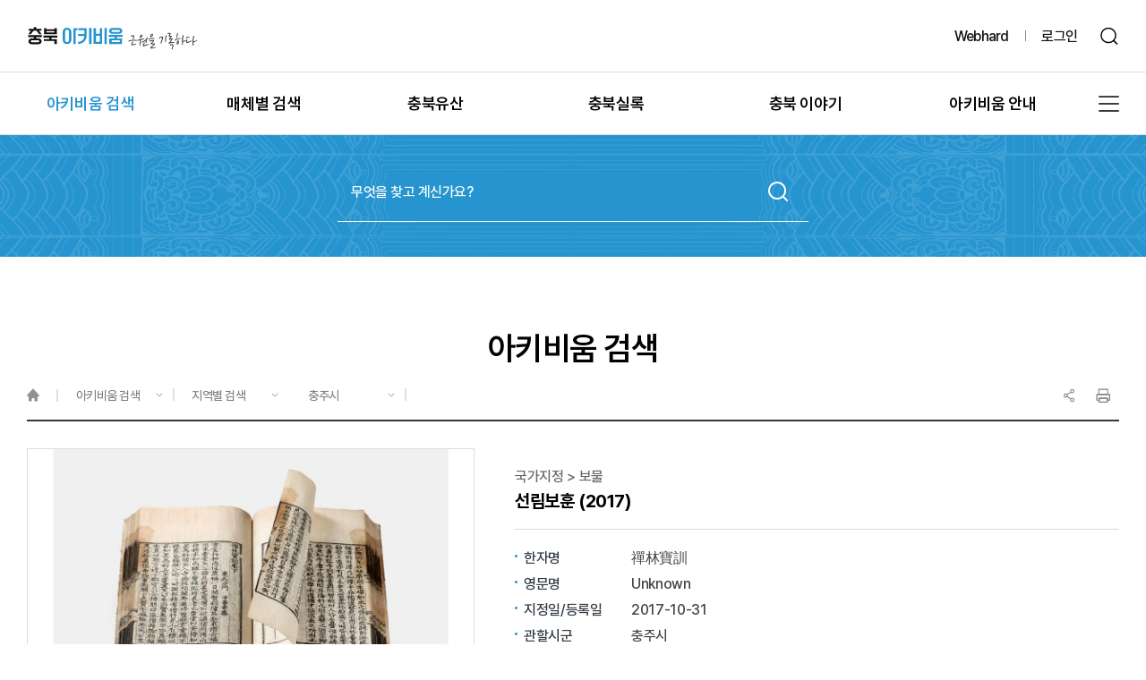

--- FILE ---
content_type: text/html;charset=UTF-8
request_url: http://archive.chungbuk.re.kr/prog/assetsDetail/0208/AS000000028809Co8uP8/view.do?mno=0208_0_6335&searchFirst=6335
body_size: 17509
content:
















        
        
        <!DOCTYPE html>
        
            
                <html lang='ko'>
            
        
        
            
                
            
        
        <head>
            <meta charset="utf-8">
            <meta name="robots" content="index,follow">
            <meta name="format-detection" content="telephone=no" />
            <meta name="viewport" content="width=device-width, initial-scale=1">
            <meta name="author" content="충북 아키비움">
            <meta name="subject" content="충북 아키비움">
            
                
                    
                         
                            <meta name="title" content="선림보훈 충북 아키비움">
                            
                                
                                
                                    <meta name="description" content="『선림보훈』은 고려 우왕 4년(1378)에 충주의 청룡선사(靑龍禪寺)에서 간행한 서책으로, 선사들의 도와 덕에 관한 교훈을 모은 선서(禪書)이다. 삼성미술관 리움 소장의 동일한 판본이 이미 보물로 지정되어 있듯이 고려 말기부터 조선으로 이어지는 시기의 우리 불교 사상이나 선종의 흐름을 ...">
                                
                            
                            <meta name="keywords" content="선림보훈,충북 아키비움">
                        
                        
                        
                        
                    

                
                
                
            

            <meta name="copyright" content="COPYRIGHT 2024 충청북도문화재연구원, ALL RIGHTS RESERVED.">
            <meta property="og:type" content="website" />
             
                
                    
                         
                            <meta property="og:title" content="선림보훈 충북 아키비움" />
                            
                                
                                
                                    <meta name="og:description" content="『선림보훈』은 고려 우왕 4년(1378)에 충주의 청룡선사(靑龍禪寺)에서 간행한 서책으로, 선사들의 도와 덕에 관한 교훈을 모은 선서(禪書)이다. 삼성미술관 리움 소장의 동일한 판본이 이미 보물로 지정되어 있듯이 고려 말기부터 조선으로 이어지는 시기의 우리 불교 사상이나 선종의 흐름을 ...">
                                
                            
                            
                                
                                    <meta property="og:image" content="https://archive.chungbuk.re.kr//thumbnail/assets/920_ARC_202112071213274060.jpg;jsessionid=A8465E617BA568825DC96D9F17A03B25" />
                                
                                
                            
                        
                        
                        
                        
                        
                    

                
                
                
            
            <meta name="theme-color" content="#00893C">
            <meta name="apple-mobile-web-app-capable" content="no">
            <meta name="apple-mobile-web-app-status-bar-style" content="default">
            <meta name="apple-mobile-web-app-title" content="충북 아키비움">
            <!-- <link rel="icon" type="image/svg"  href="/pcms/common/images/favicon.svg" />
            <link rel="apple-touch-icon-precomposed" href="/pcms/common/images/favicon_152.svg"> -->

            
            <!-- <link rel="shortcut icon" type="image/x-icon" href="/pcms/common/images/favicon.ico">
            <link rel="apple-touch-icon-precomposed" href="/pcms/common/images/favicon_152.png"> -->
            
            <link rel="stylesheet" href="/pcms/common/fonts/kor/pretendard/fontStyle.css;jsessionid=A8465E617BA568825DC96D9F17A03B25" />
            <link rel="stylesheet" href="/pcms/common/css/common.css;jsessionid=A8465E617BA568825DC96D9F17A03B25" />
            <link rel="stylesheet" href="/pcms/common/pluigs/bootstrap/bootstrap.min.css;jsessionid=A8465E617BA568825DC96D9F17A03B25" />
            <link rel="stylesheet" href="/pcms/common/font/font-awesome.css;jsessionid=A8465E617BA568825DC96D9F17A03B25" />
            <link rel="stylesheet" href="/pcms/common/css/acego.ui.min.css;jsessionid=A8465E617BA568825DC96D9F17A03B25" />
            <link rel="stylesheet" href="/css/archive/2024/acego.header.css;jsessionid=A8465E617BA568825DC96D9F17A03B25" />
            <link rel="stylesheet" href="/css/archive/2024/acego.footer.css;jsessionid=A8465E617BA568825DC96D9F17A03B25" />
            <link rel="stylesheet" href="/css/archive/2024/acego.tmpl.css;jsessionid=A8465E617BA568825DC96D9F17A03B25" />
            <link rel="stylesheet" href="/pcms/common/css/ir-icon.css;jsessionid=A8465E617BA568825DC96D9F17A03B25" />
            
            <!-- content -->
            <link rel="stylesheet" href="/css/skin.css;jsessionid=A8465E617BA568825DC96D9F17A03B25" />
            <link rel="stylesheet" href="/css/archive/content.css;jsessionid=A8465E617BA568825DC96D9F17A03B25" />
            <!-- content -->
            <script src="/pcms/common/pluigs/jQuery/jquery-3.3.1.min.js;jsessionid=A8465E617BA568825DC96D9F17A03B25"></script>
            

            <link rel="stylesheet" href="/pcms/common/css/program.css;jsessionid=A8465E617BA568825DC96D9F17A03B25" />
            <link rel="stylesheet" href="/pcms/common/css/board.min.css;jsessionid=A8465E617BA568825DC96D9F17A03B25" />
            <link rel="stylesheet" href="/pcms/common/css/archive.css;jsessionid=A8465E617BA568825DC96D9F17A03B25" />
            
            
            <link rel="stylesheet" type="text/css" href="/css/prog/assetsDetail/style.css" media="all" />
            
            
            
            <script src="/pcms/common/pluigs/jQuery/jquery-migrate-1.4.1.min.js;jsessionid=A8465E617BA568825DC96D9F17A03B25"></script>
            <script src="/pcms/common/pluigs/jQueryUI/jquery-ui.min.js;jsessionid=A8465E617BA568825DC96D9F17A03B25"></script>
            <script src="/pcms/common/pluigs/bootstrap/bootstrap.min.js;jsessionid=A8465E617BA568825DC96D9F17A03B25"></script>
            <script src="/pcms/common/js/acego.common.js;jsessionid=A8465E617BA568825DC96D9F17A03B25"></script>
            <script src="/js/archive/ajaxview.js;jsessionid=A8465E617BA568825DC96D9F17A03B25"></script>
            <!--[if lt IE 9]>
            <script src="/pcms/common/pluigs/html5/html5shiv.min.js"></script>
            <![endif]-->

            <title>  

                
                
                
                
                
                
                
                
                
                
                
                 충주시 >
                
                
                
                
                
                
                
                
                
                
                
                
                
                
                
                
                
                
                
                
                
                
                
                
                
                
                
                
                
                
                
                
                
                
                
                
                
                
                
                
                
                
                
                
                
                
                
                
                
                
                
                
                
                
                
                
                
                
                
                
                
                
                
                
                
                
                
                
                
                
                
                
                
                
                
                
                
                
                
                
                
                
                
                
                
                
                
                
                
                
                
                
                
                
                
                
                
                
                
                
                
                
                
                
                
                
                
                
                
                
                
                
                
                
                
                
                
                
                
                
                
                
                
                
                
                
                
                
                
                
                
                
                
                
                
                
                
                
                
                
                
                
                
                
                
                
                
                
                
                
                
                
                
                
                
                
                
                
                
                
                
                
                
                
                
                
                
                
                
                
                
                
                
                
                
                
                
                
                
                
                
                

                
                
                
                
                
                 지역별 검색 >
                
                
                
                
                
                
                
                
                
                
                
                
                
                
                
                
                
                
                
                
                
                
                
                
                
                
                
                
                
                
                
                
                
                
                
                
                
                
                
                
                
                
                
                
                
                
                
                
                
                
                
                
                
                
                
                
                
                
                
                
                
                
                
                
                
                
                
                
                
                
                
                
                
                
                
                
                
                
                
                
                
                
                
                
                
                
                
                
                
                
                
                
                
                
                
                
                
                
                
                
                
                
                
                
                
                
                
                
                
                
                
                
                
                
                
                
                
                
                
                
                
                
                
                
                
                
                
                
                
                
                
                
                
                
                
                
                
                
                
                
                
                
                
                
                
                
                
                
                
                
                
                
                
                
                
                
                
                
                
                
                
                
                
                
                
                
                
                
                
                
                
                
                
                
                
                
                
                
                
                
                
                
                
                
                
                
                
                

                
                 아키비움 검색 >
                
                
                
                
                
                
                
                
                
                
                
                
                
                
                
                
                
                
                
                
                
                
                
                
                
                
                
                
                
                
                
                
                
                
                
                
                
                
                
                
                
                
                
                
                
                
                
                
                
                
                
                
                
                
                
                
                
                
                
                
                
                
                
                
                
                
                
                
                
                
                
                
                
                
                
                
                
                
                
                
                
                
                
                
                
                
                
                
                
                
                
                
                
                
                
                
                
                
                
                
                
                
                
                
                
                
                
                
                
                
                
                
                
                
                
                
                
                
                
                
                
                
                
                
                
                
                
                
                
                
                
                
                
                
                
                
                
                
                
                
                
                
                
                
                
                
                
                
                
                
                
                
                
                
                
                
                
                
                
                
                
                
                
                
                
                
                
                
                
                
                
                
                
                
                
                
                
                
                
                
                
                
                
                
                
                
                
                
                
                
                
                 충북 아키비움</title>
            <style>

             .program--contents table button{width:auto;height:auto}
             .btn-sm {padding: 9px 13px 9px !important;font-size: 14px !important;}
             </style>
        </head>
        <body class="0208_0_6335">
        <!-- 스킵네비케이션시작 -->
        <div id="skipnavi">
            <a href="#txt">본문 바로가기</a>
            <a href="#gnb_layout">대메뉴 바로가기</a>
        </div>
        <!-- 스킵네비케이션끝 -->
        <!-- top_layout :s -->
        <header id="top_layout">
            <!-- gnb_layout :s -->
            










    
    

    <div class="layout top_wrap">
        <h1 class="logo_wrap" id="logo"><a href="/archive/index.do;jsessionid=A8465E617BA568825DC96D9F17A03B25" class="ir ir-tmpl">충북 아키비움 근원을 기록하다</a></h1>
        <ul class="utile_wrap">

            <li class="text webhard">
                <a href="http://223.130.174.205/pm/" target="_blank" title="새창열림">Webhard</a>
            </li>
            
                
                
                    <li class="text login"><a href="/archive/login.do">로그인</a></li>
                
            
            <li class="search clickOpen">
                <a id="search-button" class="open" href="/search/front/Search.jsp" target="_blank"><span class="ir ir-tmpl">검색</span></a>
            </li>
            <li class="box pc">
                <a id="btnAllmenu" href="/archive/sitemap.do;jsessionid=A8465E617BA568825DC96D9F17A03B25"><span>전체메뉴</span><i class="ir ir-tmpl"></i></a>
            </li>
            <li class="box mo">
                <button type="button" class="btn-allmenu " data-toggle="modal" data-target="#mobile-menu"><span class="sr-only">전체메뉴</span><i class="ir ir-tmpl"></i></button>
            </li>
        </ul>
    </div>
   
    <div id="gnb_layout">
        <div id="gnb"  class="">
            <!-- 공통메뉴틀 시작 -->
            <div class="gnb_wrap layout">
                <!-- 메뉴 시작 -->
                
                
                    
                        
                    
                
                    
                
                    
                
                    
                
                    
                
                    
                
                    
                
                    
                
                    
                
                    
                
                    
                
                    
                
                    
                
                    
                
                    
                
                    
                
                    
                
                    
                
                    
                
                    
                
                    
                
                    
                
                    
                
                    
                
                    
                
                    
                
                    
                
                    
                
                    
                
                    
                
                    
                
                    
                
                    
                
                    
                
                    
                
                    
                
                    
                
                    
                
                    
                
                    
                
                    
                
                    
                
                    
                
                    
                
                    
                
                    
                
                    
                
                    
                
                    
                
                    
                
                    
                
                    
                
                    
                
                    
                
                    
                
                    
                
                    
                
                    
                
                    
                        
                    
                
                    
                
                    
                
                    
                
                    
                
                    
                
                    
                
                    
                
                    
                        
                    
                
                    
                
                    
                
                    
                
                    
                
                    
                
                    
                        
                    
                
                    
                
                    
                
                    
                
                    
                        
                    
                
                    
                
                    
                
                    
                
                    
                
                    
                
                    
                
                    
                
                    
                        
                    
                
                    
                
                    
                
                    
                
                    
                
                    
                
                    
                
                    
                        
                    
                
                    
                
                    
                
                    
                
                <strong class="gnb-title">우리의 기억이 <b>100년 뒤 문화유산이</b> 됩니다.</strong>
                <ul class="depth1_ul n6">
                    
                    

                        
                            
                            <li class="n1  current ">
                                <a class="th_1st" href="/prog/sectionCode/list.do;jsessionid=A8465E617BA568825DC96D9F17A03B25" ><span>아키비움 검색<em>Archive</em></span></a>
                                <ul class="depth2_ul depth2_1">


                                    
                                    

                                        

                                    

                                        
                                            
                                            <li class="n1_1"><a href="/prog/sectionCode/list.do;jsessionid=A8465E617BA568825DC96D9F17A03B25" data-menu="depth2"  ><span>상세검색</span></a>
                                                
                                            </li>
                                        

                                    

                                        
                                            
                                            <li class="n1_2"><a href="/prog/assets/0208/list.do;jsessionid=A8465E617BA568825DC96D9F17A03B25?mno=0208_0_6332&searchFirst=6332" data-menu="depth2"  ><span>지역별 검색</span></a>
                                                
                                                    <ul class="depth3_ul">
                                                        
                                                            <li><a href="/prog/assets/0208/list.do;jsessionid=A8465E617BA568825DC96D9F17A03B25?mno=0208_0_6329&searchFirst=0" data-menu="depth3" ><span>충북일원</span></a></li>
                                                        
                                                            <li><a href="/prog/assets/0208/list.do;jsessionid=A8465E617BA568825DC96D9F17A03B25?mno=0208_0_6332&searchFirst=6332" data-menu="depth3" ><span>청주시</span></a></li>
                                                        
                                                            <li><a href="/prog/assets/0208/list.do;jsessionid=A8465E617BA568825DC96D9F17A03B25?mno=0208_0_6335&searchFirst=6335" data-menu="depth3" ><span>충주시</span></a></li>
                                                        
                                                            <li><a href="/prog/assets/0208/list.do;jsessionid=A8465E617BA568825DC96D9F17A03B25?mno=0208_0_6338&searchFirst=6338" data-menu="depth3" ><span>제천시</span></a></li>
                                                        
                                                            <li><a href="/prog/assets/0208/list.do;jsessionid=A8465E617BA568825DC96D9F17A03B25?mno=0208_0_6359&searchFirst=6359" data-menu="depth3" ><span>단양군</span></a></li>
                                                        
                                                            <li><a href="/prog/assets/0208/list.do;jsessionid=A8465E617BA568825DC96D9F17A03B25?mno=0208_0_6356&searchFirst=6356" data-menu="depth3" ><span>음성군</span></a></li>
                                                        
                                                            <li><a href="/prog/assets/0208/list.do;jsessionid=A8465E617BA568825DC96D9F17A03B25?mno=0208_0_6353&searchFirst=6353" data-menu="depth3" ><span>괴산군</span></a></li>
                                                        
                                                            <li><a href="/prog/assets/0208/list.do;jsessionid=A8465E617BA568825DC96D9F17A03B25?mno=0208_0_6350&searchFirst=6350" data-menu="depth3" ><span>증평군</span></a></li>
                                                        
                                                            <li><a href="/prog/assets/0208/list.do;jsessionid=A8465E617BA568825DC96D9F17A03B25?mno=0208_0_7950&searchFirst=7950" data-menu="depth3" ><span>진천군</span></a></li>
                                                        
                                                            <li><a href="/prog/assets/0208/list.do;jsessionid=A8465E617BA568825DC96D9F17A03B25?mno=0208_0_6341&searchFirst=6341" data-menu="depth3" ><span>보은군</span></a></li>
                                                        
                                                            <li><a href="/prog/assets/0208/list.do;jsessionid=A8465E617BA568825DC96D9F17A03B25?mno=0208_0_6347&searchFirst=6347" data-menu="depth3" ><span>영동군</span></a></li>
                                                        
                                                            <li><a href="/prog/assets/0208/list.do;jsessionid=A8465E617BA568825DC96D9F17A03B25?mno=0208_0_6344&searchFirst=6344" data-menu="depth3" ><span>옥천군</span></a></li>
                                                        
                                                            <li><a href="/prog/assets/0208/list.do;jsessionid=A8465E617BA568825DC96D9F17A03B25?mno=0208_0_6362&searchFirst=6362" data-menu="depth3" ><span>기타</span></a></li>
                                                        
                                                    </ul>
                                                
                                            </li>
                                        

                                    

                                        

                                    

                                        

                                    

                                        

                                    

                                        

                                    

                                        

                                    

                                        

                                    

                                        

                                    

                                        

                                    

                                        

                                    

                                        

                                    

                                        

                                    

                                        

                                    

                                        

                                    

                                        
                                            
                                            <li class="n1_3"><a href="/prog/assets/0102/list.do;jsessionid=A8465E617BA568825DC96D9F17A03B25?mno=0102_0_30&searchFirst=30" data-menu="depth2"  ><span>시대별 검색</span></a>
                                                
                                                    <ul class="depth3_ul">
                                                        
                                                            <li><a href="/prog/assets/0102/list.do;jsessionid=A8465E617BA568825DC96D9F17A03B25?mno=0102_0_30&searchFirst=30" data-menu="depth3" ><span>선사시대</span></a></li>
                                                        
                                                            <li><a href="/prog/assets/0102/list.do;jsessionid=A8465E617BA568825DC96D9F17A03B25?mno=0102_0_31&searchFirst=31" data-menu="depth3" ><span>청동기시대</span></a></li>
                                                        
                                                            <li><a href="/prog/assets/0102/list.do;jsessionid=A8465E617BA568825DC96D9F17A03B25?mno=0102_0_32&searchFirst=32" data-menu="depth3" ><span>철기시대</span></a></li>
                                                        
                                                            <li><a href="/prog/assets/0102/list.do;jsessionid=A8465E617BA568825DC96D9F17A03B25?mno=0102_0_34&searchFirst=34" data-menu="depth3" ><span>삼국시대</span></a></li>
                                                        
                                                            <li><a href="/prog/assets/0102/list.do;jsessionid=A8465E617BA568825DC96D9F17A03B25?mno=0102_0_36&searchFirst=36" data-menu="depth3" ><span>통일신라</span></a></li>
                                                        
                                                            <li><a href="/prog/assets/0102/list.do;jsessionid=A8465E617BA568825DC96D9F17A03B25?mno=0102_0_38&searchFirst=38" data-menu="depth3" ><span>고려시대</span></a></li>
                                                        
                                                            <li><a href="/prog/assets/0102/list.do;jsessionid=A8465E617BA568825DC96D9F17A03B25?mno=0102_0_40&searchFirst=40" data-menu="depth3" ><span>조선시대</span></a></li>
                                                        
                                                            <li><a href="/prog/assets/0102/list.do;jsessionid=A8465E617BA568825DC96D9F17A03B25?mno=0102_0_42&searchFirst=42" data-menu="depth3" ><span>일제강점기</span></a></li>
                                                        
                                                            <li><a href="/prog/assets/0102/list.do;jsessionid=A8465E617BA568825DC96D9F17A03B25?mno=0102_0_43&searchFirst=43" data-menu="depth3" ><span>근현대</span></a></li>
                                                        
                                                            <li><a href="/prog/assets/0102/list.do;jsessionid=A8465E617BA568825DC96D9F17A03B25?mno=0102_0_45&searchFirst=45" data-menu="depth3" ><span>시대미상</span></a></li>
                                                        
                                                            <li><a href="/prog/assets/0102/list.do;jsessionid=A8465E617BA568825DC96D9F17A03B25?mno=0102_0_7715&searchFirst=7715" data-menu="depth3" ><span>-</span></a></li>
                                                        
                                                    </ul>
                                                
                                            </li>
                                        

                                    

                                        

                                    

                                        

                                    

                                        

                                    

                                        

                                    

                                        

                                    

                                        

                                    

                                        

                                    

                                        

                                    

                                        

                                    

                                        

                                    

                                        

                                    

                                        
                                            
                                            <li class="n1_4"><a href="/prog/assets/0101/list.do;jsessionid=A8465E617BA568825DC96D9F17A03B25?mno=0101_1&searchFirst=1" data-menu="depth2"  ><span>종목별 검색</span></a>
                                                
                                                    <ul class="depth3_ul">
                                                        
                                                            <li><a href="/prog/assets/0101/list.do;jsessionid=A8465E617BA568825DC96D9F17A03B25?mno=0101_1&searchFirst=1" data-menu="depth3" ><span>국가지정</span></a></li>
                                                        
                                                            <li><a href="/prog/assets/0101/list.do;jsessionid=A8465E617BA568825DC96D9F17A03B25?mno=0101_10&searchFirst=10" data-menu="depth3" ><span>시도지정</span></a></li>
                                                        
                                                            <li><a href="/prog/assets/0101/list.do;jsessionid=A8465E617BA568825DC96D9F17A03B25?mno=0101_16&searchFirst=16" data-menu="depth3" ><span>시군지정</span></a></li>
                                                        
                                                            <li><a href="/prog/assets/0101/list.do;jsessionid=A8465E617BA568825DC96D9F17A03B25?mno=0101_29&searchFirst=29" data-menu="depth3" ><span>지정해제</span></a></li>
                                                        
                                                            <li><a href="/prog/assets/0101/list.do;jsessionid=A8465E617BA568825DC96D9F17A03B25?mno=0101_36330&searchFirst=36330" data-menu="depth3" ><span>비지정</span></a></li>
                                                        
                                                            <li><a href="/prog/assets/0101/list.do;jsessionid=A8465E617BA568825DC96D9F17A03B25?mno=0101_36339&searchFirst=36339" data-menu="depth3" ><span>기록물</span></a></li>
                                                        
                                                            <li><a href="/prog/assets/0101/list.do;jsessionid=A8465E617BA568825DC96D9F17A03B25?mno=0101_39598&searchFirst=39598" data-menu="depth3" ><span>충북실록</span></a></li>
                                                        
                                                            <li><a href="/prog/assets/0101/list.do;jsessionid=A8465E617BA568825DC96D9F17A03B25?mno=0101_28808&searchFirst=28808" data-menu="depth3" ><span>기타</span></a></li>
                                                        
                                                    </ul>
                                                
                                            </li>
                                        

                                    

                                        

                                    

                                        

                                    

                                        

                                    

                                        

                                    

                                        

                                    

                                        

                                    

                                        

                                    

                                        

                                    

                                        

                                    

                                        

                                    

                                        

                                    

                                        

                                    

                                        

                                    

                                        

                                    

                                        

                                    

                                        

                                    

                                        

                                    

                                        

                                    

                                        

                                    

                                        

                                    

                                        

                                    

                                        

                                    

                                        

                                    

                                        

                                    

                                        

                                    

                                        

                                    

                                        

                                    

                                        

                                    

                                        

                                    

                                        

                                    

                                        

                                    

                                        

                                    

                                        

                                    

                                        

                                    

                                        

                                    

                                        

                                    

                                        

                                    

                                        

                                    

                                        

                                    

                                        

                                    

                                        

                                    

                                        

                                    

                                        

                                    

                                        

                                    

                                        

                                    

                                        

                                    

                                        

                                    

                                        

                                    

                                        

                                    

                                        

                                    

                                        

                                    

                                        

                                    

                                        

                                    

                                        

                                    

                                        

                                    

                                        

                                    

                                        

                                    

                                        

                                    

                                        

                                    

                                        

                                    

                                        

                                    

                                        

                                    

                                        

                                    

                                        

                                    

                                        

                                    

                                        

                                    

                                </ul>
                            </li>
                        
                    

                        
                    

                        
                    

                        
                    

                        
                    

                        
                    

                        
                    

                        
                    

                        
                    

                        
                    

                        
                    

                        
                    

                        
                    

                        
                    

                        
                    

                        
                    

                        
                    

                        
                    

                        
                    

                        
                    

                        
                    

                        
                    

                        
                    

                        
                    

                        
                    

                        
                    

                        
                    

                        
                    

                        
                    

                        
                    

                        
                    

                        
                    

                        
                    

                        
                    

                        
                    

                        
                    

                        
                    

                        
                    

                        
                    

                        
                    

                        
                    

                        
                    

                        
                    

                        
                    

                        
                    

                        
                    

                        
                    

                        
                    

                        
                    

                        
                    

                        
                    

                        
                    

                        
                    

                        
                    

                        
                    

                        
                    

                        
                    

                        
                    

                        
                            
                            <li class="n2 ">
                                <a class="th_1st" href="/prog/assetsMediaDetail/Photo/list.do;jsessionid=A8465E617BA568825DC96D9F17A03B25" ><span>매체별 검색<em>Archive</em></span></a>
                                <ul class="depth2_ul depth2_2">


                                    
                                    

                                        

                                    

                                        

                                    

                                        

                                    

                                        

                                    

                                        

                                    

                                        

                                    

                                        

                                    

                                        

                                    

                                        

                                    

                                        

                                    

                                        

                                    

                                        

                                    

                                        

                                    

                                        

                                    

                                        

                                    

                                        

                                    

                                        

                                    

                                        

                                    

                                        

                                    

                                        

                                    

                                        

                                    

                                        

                                    

                                        

                                    

                                        

                                    

                                        

                                    

                                        

                                    

                                        

                                    

                                        

                                    

                                        

                                    

                                        

                                    

                                        

                                    

                                        

                                    

                                        

                                    

                                        

                                    

                                        

                                    

                                        

                                    

                                        

                                    

                                        

                                    

                                        

                                    

                                        

                                    

                                        

                                    

                                        

                                    

                                        

                                    

                                        

                                    

                                        

                                    

                                        

                                    

                                        

                                    

                                        

                                    

                                        

                                    

                                        

                                    

                                        

                                    

                                        

                                    

                                        

                                    

                                        

                                    

                                        

                                    

                                        

                                    

                                        

                                    

                                        

                                    

                                        

                                    

                                        
                                            
                                            <li class="n2_1"><a href="/prog/assetsMediaDetail/Photo/list.do;jsessionid=A8465E617BA568825DC96D9F17A03B25" data-menu="depth2"  ><span>이미지</span></a>
                                                
                                            </li>
                                        

                                    

                                        
                                            
                                            <li class="n2_2"><a href="/prog/assetsMediaDetail/Movie/list.do;jsessionid=A8465E617BA568825DC96D9F17A03B25" data-menu="depth2"  ><span>동영상</span></a>
                                                
                                            </li>
                                        

                                    

                                        
                                            
                                            <li class="n2_3"><a href="/prog/assetsMediaDetail/Music/list.do;jsessionid=A8465E617BA568825DC96D9F17A03B25" data-menu="depth2"  ><span>음원</span></a>
                                                
                                            </li>
                                        

                                    

                                        
                                            
                                            <li class="n2_4"><a href="/prog/assetsMediaDetail/Doc/list.do;jsessionid=A8465E617BA568825DC96D9F17A03B25" data-menu="depth2"  ><span>문서</span></a>
                                                
                                            </li>
                                        

                                    

                                        
                                            
                                            <li class="n2_5"><a href="/prog/assetsMediaDetail/Design/list.do;jsessionid=A8465E617BA568825DC96D9F17A03B25" data-menu="depth2"  ><span>도면</span></a>
                                                
                                            </li>
                                        

                                    

                                        
                                            
                                            <li class="n2_6"><a href="/prog/assetsMediaDetail/3D/list.do;jsessionid=A8465E617BA568825DC96D9F17A03B25" data-menu="depth2"  ><span>3D</span></a>
                                                
                                            </li>
                                        

                                    

                                        
                                            
                                            <li class="n2_7"><a href="/prog/assetsMediaDetail/Data/list.do;jsessionid=A8465E617BA568825DC96D9F17A03B25" data-menu="depth2"  ><span>원시자료</span></a>
                                                
                                            </li>
                                        

                                    

                                        

                                    

                                        

                                    

                                        

                                    

                                        

                                    

                                        

                                    

                                        

                                    

                                        

                                    

                                        

                                    

                                        

                                    

                                        

                                    

                                        

                                    

                                        

                                    

                                        

                                    

                                        

                                    

                                        

                                    

                                        

                                    

                                        

                                    

                                        

                                    

                                        

                                    

                                        

                                    

                                        

                                    

                                        

                                    

                                        

                                    

                                        

                                    

                                        

                                    

                                        

                                    

                                        

                                    

                                        

                                    

                                        

                                    

                                </ul>
                            </li>
                        
                    

                        
                    

                        
                    

                        
                    

                        
                    

                        
                    

                        
                    

                        
                    

                        
                            
                            <li class="n3 ">
                                <a class="th_1st" href="/prog/notification/list.do;jsessionid=A8465E617BA568825DC96D9F17A03B25" ><span>충북유산<em>Archive</em></span></a>
                                <ul class="depth2_ul depth2_3">


                                    
                                    

                                        

                                    

                                        

                                    

                                        

                                    

                                        

                                    

                                        

                                    

                                        

                                    

                                        

                                    

                                        

                                    

                                        

                                    

                                        

                                    

                                        

                                    

                                        

                                    

                                        

                                    

                                        

                                    

                                        

                                    

                                        

                                    

                                        

                                    

                                        

                                    

                                        

                                    

                                        

                                    

                                        

                                    

                                        

                                    

                                        

                                    

                                        

                                    

                                        

                                    

                                        

                                    

                                        

                                    

                                        

                                    

                                        

                                    

                                        

                                    

                                        

                                    

                                        

                                    

                                        

                                    

                                        

                                    

                                        

                                    

                                        

                                    

                                        

                                    

                                        

                                    

                                        

                                    

                                        

                                    

                                        

                                    

                                        

                                    

                                        

                                    

                                        

                                    

                                        

                                    

                                        

                                    

                                        

                                    

                                        

                                    

                                        

                                    

                                        

                                    

                                        

                                    

                                        

                                    

                                        

                                    

                                        

                                    

                                        

                                    

                                        

                                    

                                        

                                    

                                        

                                    

                                        

                                    

                                        

                                    

                                        

                                    

                                        

                                    

                                        

                                    

                                        

                                    

                                        

                                    

                                        

                                    

                                        

                                    

                                        
                                            
                                            <li class="n3_1"><a href="/prog/notification/list.do;jsessionid=A8465E617BA568825DC96D9F17A03B25" data-menu="depth2"  ><span>유산별 고시정보</span></a>
                                                
                                            </li>
                                        

                                    

                                        
                                            
                                            <li class="n3_2"><a href="/prog/repair/list.do;jsessionid=A8465E617BA568825DC96D9F17A03B25" data-menu="depth2"  ><span>유산별 보수정비</span></a>
                                                
                                            </li>
                                        

                                    

                                        
                                            
                                            <li class="n3_3"><a href="/prog/phenomenon/list.do;jsessionid=A8465E617BA568825DC96D9F17A03B25" data-menu="depth2"  ><span>유산별 현상변경</span></a>
                                                
                                            </li>
                                        

                                    

                                        
                                            
                                            <li class="n3_4"><a href="/prog/otherResource/list.do;jsessionid=A8465E617BA568825DC96D9F17A03B25" data-menu="depth2"  ><span>유산별 학술자료</span></a>
                                                
                                            </li>
                                        

                                    

                                        
                                            
                                            <li class="n3_5"><a href="/prog/committeeMaster/list.do;jsessionid=A8465E617BA568825DC96D9F17A03B25" data-menu="depth2"  ><span>위원회</span></a>
                                                
                                            </li>
                                        

                                    

                                        

                                    

                                        

                                    

                                        

                                    

                                        

                                    

                                        

                                    

                                        

                                    

                                        

                                    

                                        

                                    

                                        

                                    

                                        

                                    

                                        

                                    

                                        

                                    

                                        

                                    

                                        

                                    

                                        

                                    

                                        

                                    

                                        

                                    

                                        

                                    

                                        

                                    

                                        

                                    

                                        

                                    

                                        

                                    

                                        

                                    

                                </ul>
                            </li>
                        
                    

                        
                    

                        
                    

                        
                    

                        
                    

                        
                    

                        
                            
                            <li class="n4 ">
                                <a class="th_1st" href="/prog/prvncRcrd/list.do;jsessionid=A8465E617BA568825DC96D9F17A03B25" ><span>충북실록<em>Archive</em></span></a>
                                <ul class="depth2_ul depth2_4">


                                    
                                    

                                        

                                    

                                        

                                    

                                        

                                    

                                        

                                    

                                        

                                    

                                        

                                    

                                        

                                    

                                        

                                    

                                        

                                    

                                        

                                    

                                        

                                    

                                        

                                    

                                        

                                    

                                        

                                    

                                        

                                    

                                        

                                    

                                        

                                    

                                        

                                    

                                        

                                    

                                        

                                    

                                        

                                    

                                        

                                    

                                        

                                    

                                        

                                    

                                        

                                    

                                        

                                    

                                        

                                    

                                        

                                    

                                        

                                    

                                        

                                    

                                        

                                    

                                        

                                    

                                        

                                    

                                        

                                    

                                        

                                    

                                        

                                    

                                        

                                    

                                        

                                    

                                        

                                    

                                        

                                    

                                        

                                    

                                        

                                    

                                        

                                    

                                        

                                    

                                        

                                    

                                        

                                    

                                        

                                    

                                        

                                    

                                        

                                    

                                        

                                    

                                        

                                    

                                        

                                    

                                        

                                    

                                        

                                    

                                        

                                    

                                        

                                    

                                        

                                    

                                        

                                    

                                        

                                    

                                        

                                    

                                        

                                    

                                        

                                    

                                        

                                    

                                        

                                    

                                        

                                    

                                        

                                    

                                        

                                    

                                        

                                    

                                        

                                    

                                        

                                    

                                        

                                    

                                        

                                    

                                        

                                    

                                        
                                            
                                            <li class="n4_1"><a href="/prog/prvncRcrd/list.do;jsessionid=A8465E617BA568825DC96D9F17A03B25" data-menu="depth2"  ><span>충청북도지</span></a>
                                                
                                            </li>
                                        

                                    

                                        
                                            
                                            <li class="n4_2"><a href="/cyber/map/index.jsp;jsessionid=A8465E617BA568825DC96D9F17A03B25" data-menu="depth2"  target="_blank" title="실록지도 은(는) 새창으로 열립니다." rel="noopener noreferrer"   ><span>실록지도</span></a>
                                                
                                            </li>
                                        

                                    

                                        
                                            
                                            <li class="n4_3"><a href="/cyber/year/index.jsp;jsessionid=A8465E617BA568825DC96D9F17A03B25" data-menu="depth2"  target="_blank" title="디지털연표 은(는) 새창으로 열립니다." rel="noopener noreferrer"   ><span>디지털연표</span></a>
                                                
                                            </li>
                                        

                                    

                                        

                                    

                                        

                                    

                                        

                                    

                                        

                                    

                                        

                                    

                                        

                                    

                                        

                                    

                                        

                                    

                                        

                                    

                                        

                                    

                                        

                                    

                                        

                                    

                                        

                                    

                                        

                                    

                                        

                                    

                                        

                                    

                                        

                                    

                                        

                                    

                                        

                                    

                                </ul>
                            </li>
                        
                    

                        
                    

                        
                    

                        
                    

                        
                            
                            <li class="n5 ">
                                <a class="th_1st" href="/bbs/BBSMSTR_000000000130/list.do;jsessionid=A8465E617BA568825DC96D9F17A03B25" ><span>충북 이야기<em>Archive</em></span></a>
                                <ul class="depth2_ul depth2_5">


                                    
                                    

                                        

                                    

                                        

                                    

                                        

                                    

                                        

                                    

                                        

                                    

                                        

                                    

                                        

                                    

                                        

                                    

                                        

                                    

                                        

                                    

                                        

                                    

                                        

                                    

                                        

                                    

                                        

                                    

                                        

                                    

                                        

                                    

                                        

                                    

                                        

                                    

                                        

                                    

                                        

                                    

                                        

                                    

                                        

                                    

                                        

                                    

                                        

                                    

                                        

                                    

                                        

                                    

                                        

                                    

                                        

                                    

                                        

                                    

                                        

                                    

                                        

                                    

                                        

                                    

                                        

                                    

                                        

                                    

                                        

                                    

                                        

                                    

                                        

                                    

                                        

                                    

                                        

                                    

                                        

                                    

                                        

                                    

                                        

                                    

                                        

                                    

                                        

                                    

                                        

                                    

                                        

                                    

                                        

                                    

                                        

                                    

                                        

                                    

                                        

                                    

                                        

                                    

                                        

                                    

                                        

                                    

                                        

                                    

                                        

                                    

                                        

                                    

                                        

                                    

                                        

                                    

                                        

                                    

                                        

                                    

                                        

                                    

                                        

                                    

                                        

                                    

                                        

                                    

                                        

                                    

                                        

                                    

                                        

                                    

                                        

                                    

                                        

                                    

                                        

                                    

                                        

                                    

                                        

                                    

                                        

                                    

                                        

                                    

                                        

                                    

                                        

                                    

                                        

                                    

                                        
                                            
                                            <li class="n5_1"><a href="/bbs/BBSMSTR_000000000130/list.do;jsessionid=A8465E617BA568825DC96D9F17A03B25" data-menu="depth2"  ><span>그때, 그 시절의 충북</span></a>
                                                
                                            </li>
                                        

                                    

                                        
                                            
                                            <li class="n5_2"><a href="/bbs/history/list.do;jsessionid=A8465E617BA568825DC96D9F17A03B25" data-menu="depth2"  ><span>또 다른 기록, 발굴</span></a>
                                                
                                            </li>
                                        

                                    

                                        
                                            
                                            <li class="n5_3"><a href="/bbs/travel/list.do;jsessionid=A8465E617BA568825DC96D9F17A03B25" data-menu="depth2"  ><span>문화유산의 과거여행</span></a>
                                                
                                            </li>
                                        

                                    

                                        
                                            
                                            <li class="n5_4"><a href="/bbs/preservation/list.do;jsessionid=A8465E617BA568825DC96D9F17A03B25" data-menu="depth2"  ><span>문화유산의 보존</span></a>
                                                
                                            </li>
                                        

                                    

                                        
                                            
                                            <li class="n5_5"><a href="/prog/regulationsMaster/list.do;jsessionid=A8465E617BA568825DC96D9F17A03B25" data-menu="depth2"  ><span>충북 법규정보</span></a>
                                                
                                            </li>
                                        

                                    

                                        
                                            
                                            <li class="n5_6"><a href="/prog/promote/list.do;jsessionid=A8465E617BA568825DC96D9F17A03B25" data-menu="depth2"  ><span>충북 언론보도</span></a>
                                                
                                            </li>
                                        

                                    

                                        
                                            
                                            <li class="n5_7"><a href="/prog/assetsEbook/list.do;jsessionid=A8465E617BA568825DC96D9F17A03B25" data-menu="depth2"  ><span>충북 도서정보</span></a>
                                                
                                            </li>
                                        

                                    

                                        

                                    

                                        

                                    

                                        

                                    

                                        

                                    

                                        

                                    

                                        

                                    

                                        

                                    

                                        

                                    

                                        

                                    

                                        

                                    

                                        

                                    

                                </ul>
                            </li>
                        
                    

                        
                    

                        
                    

                        
                    

                        
                    

                        
                    

                        
                    

                        
                    

                        
                            
                            <li class="n6 ">
                                <a class="th_1st" href="/archive/sub04_01.do;jsessionid=A8465E617BA568825DC96D9F17A03B25" ><span>아키비움 안내<em>Archive</em></span></a>
                                <ul class="depth2_ul depth2_6">


                                    
                                    

                                        

                                    

                                        

                                    

                                        

                                    

                                        

                                    

                                        

                                    

                                        

                                    

                                        

                                    

                                        

                                    

                                        

                                    

                                        

                                    

                                        

                                    

                                        

                                    

                                        

                                    

                                        

                                    

                                        

                                    

                                        

                                    

                                        

                                    

                                        

                                    

                                        

                                    

                                        

                                    

                                        

                                    

                                        

                                    

                                        

                                    

                                        

                                    

                                        

                                    

                                        

                                    

                                        

                                    

                                        

                                    

                                        

                                    

                                        

                                    

                                        

                                    

                                        

                                    

                                        

                                    

                                        

                                    

                                        

                                    

                                        

                                    

                                        

                                    

                                        

                                    

                                        

                                    

                                        

                                    

                                        

                                    

                                        

                                    

                                        

                                    

                                        

                                    

                                        

                                    

                                        

                                    

                                        

                                    

                                        

                                    

                                        

                                    

                                        

                                    

                                        

                                    

                                        

                                    

                                        

                                    

                                        

                                    

                                        

                                    

                                        

                                    

                                        

                                    

                                        

                                    

                                        

                                    

                                        

                                    

                                        

                                    

                                        

                                    

                                        

                                    

                                        

                                    

                                        

                                    

                                        

                                    

                                        

                                    

                                        

                                    

                                        

                                    

                                        

                                    

                                        

                                    

                                        

                                    

                                        

                                    

                                        

                                    

                                        

                                    

                                        

                                    

                                        

                                    

                                        

                                    

                                        

                                    

                                        

                                    

                                        

                                    

                                        

                                    

                                        

                                    

                                        

                                    

                                        

                                    

                                        
                                            
                                            <li class="n6_1"><a href="/bbs/notice/list.do;jsessionid=A8465E617BA568825DC96D9F17A03B25" data-menu="depth2"  ><span>공지사항</span></a>
                                                
                                            </li>
                                        

                                    

                                        
                                            
                                            <li class="n6_2"><a href="/archive/sub04_01.do;jsessionid=A8465E617BA568825DC96D9F17A03B25" data-menu="depth2"  ><span>아키비움 소개</span></a>
                                                
                                            </li>
                                        

                                    

                                        
                                            
                                            <li class="n6_3"><a href="/archive/sub04_02.do;jsessionid=A8465E617BA568825DC96D9F17A03B25" data-menu="depth2"  ><span>이용방법</span></a>
                                                
                                            </li>
                                        

                                    

                                        
                                            
                                            <li class="n6_4"><a href="/prog/assets/stat.do;jsessionid=A8465E617BA568825DC96D9F17A03B25" data-menu="depth2"  ><span>자료통계</span></a>
                                                
                                            </li>
                                        

                                    

                                        
                                            
                                            <li class="n6_5"><a href="/archive/sub04_06.do;jsessionid=A8465E617BA568825DC96D9F17A03B25" data-menu="depth2"  ><span>원문자료 신청</span></a>
                                                
                                            </li>
                                        

                                    

                                        
                                            
                                            <li class="n6_6"><a href="/archive/sub04_07.do;jsessionid=A8465E617BA568825DC96D9F17A03B25" data-menu="depth2"  ><span>분쟁조정 신청</span></a>
                                                
                                            </li>
                                        

                                    

                                        

                                    

                                        

                                    

                                        

                                    

                                        

                                    

                                </ul>
                            </li>
                        
                    

                        
                    

                        
                    

                        
                    

                        
                    

                        
                    

                        
                    

                        
                    

                        
                    

                        
                    

                        
                    
                </ul>
                <!-- 메뉴 끝 -->
            </div>
            <span class="line"></span>
            <!-- 공통메뉴틀 끝 -->
        </div>
    </div>

    <!-- 모바일 메뉴 -->
    <div class="modal fade" id="mobile-menu" role="dialog" aria-hidden="true">
        <div class="modal-dialog" role="document">
            <div class="mo_top_untill">
                <ul class="utile_wrap">
                    <!-- <li class="n1"><a href="/archive/index.do"><span>HOME</span></a></li>
                    <li class="text n2 webhard">
                        <a href="http://223.130.174.205/pm/" target="_blank" title="새창열림">Webhard</a>
                    </li> -->
                    
                        
                        
                            <li class="text n1 login"><a href="/archive/login.do">로그인</a></li>
                        
                    
                    <li class="text n2 search clickOpen">
                        <a id="search-button" class="open" href="/search/front/Search.jsp" target="_blank"><span class="ir ir-tmpl">검색</span></a>
                    </li>
                    
                </ul>
            </div>
            <div class="modal-content">

                <div class="modal-body accordion">
                    
                    
                        
                            
                        
                    
                        
                    
                        
                    
                        
                    
                        
                    
                        
                    
                        
                    
                        
                    
                        
                    
                        
                    
                        
                    
                        
                    
                        
                    
                        
                    
                        
                    
                        
                    
                        
                    
                        
                    
                        
                    
                        
                    
                        
                    
                        
                    
                        
                    
                        
                    
                        
                    
                        
                    
                        
                    
                        
                    
                        
                    
                        
                    
                        
                    
                        
                    
                        
                    
                        
                    
                        
                    
                        
                    
                        
                    
                        
                    
                        
                    
                        
                    
                        
                    
                        
                    
                        
                    
                        
                    
                        
                    
                        
                    
                        
                    
                        
                    
                        
                    
                        
                    
                        
                    
                        
                    
                        
                    
                        
                    
                        
                    
                        
                    
                        
                    
                        
                    
                        
                            
                        
                    
                        
                    
                        
                    
                        
                    
                        
                    
                        
                    
                        
                    
                        
                    
                        
                            
                        
                    
                        
                    
                        
                    
                        
                    
                        
                    
                        
                    
                        
                            
                        
                    
                        
                    
                        
                    
                        
                    
                        
                            
                        
                    
                        
                    
                        
                    
                        
                    
                        
                    
                        
                    
                        
                    
                        
                    
                        
                            
                        
                    
                        
                    
                        
                    
                        
                    
                        
                    
                        
                    
                        
                    
                        
                            
                        
                    
                        
                    
                        
                    
                        
                    

                    <ul class="depth1_ul n6">
                        
                        

                            
                                
                                <li class="n1 ">
                                    <a data-target="#mMenu_modal1" class="" href="/prog/sectionCode/list.do;jsessionid=A8465E617BA568825DC96D9F17A03B25" ><span>아키비움 검색</span></a>

                                    
                                        <ul class="depth2_ul" id="mMenu_modal1" data-parent="#mobile-menu">
                                            
                                                

                                            
                                                
                                                    <li><a href="/prog/sectionCode/list.do;jsessionid=A8465E617BA568825DC96D9F17A03B25" data-menu="depth2" ><span>상세검색</span></a>
                                                        
                                                    </li>
                                                

                                            
                                                
                                                    <li><a href="/prog/assets/0208/list.do;jsessionid=A8465E617BA568825DC96D9F17A03B25?mno=0208_0_6332&searchFirst=6332" data-menu="depth2" ><span>지역별 검색</span></a>
                                                        
                                                            <ul class="depth3_ul">
                                                                
                                                                    <li><a href="/prog/assets/0208/list.do;jsessionid=A8465E617BA568825DC96D9F17A03B25?mno=0208_0_6329&searchFirst=0" data-menu="depth3" ><span>충북일원</span></a></li>
                                                                
                                                                    <li><a href="/prog/assets/0208/list.do;jsessionid=A8465E617BA568825DC96D9F17A03B25?mno=0208_0_6332&searchFirst=6332" data-menu="depth3" ><span>청주시</span></a></li>
                                                                
                                                                    <li><a href="/prog/assets/0208/list.do;jsessionid=A8465E617BA568825DC96D9F17A03B25?mno=0208_0_6335&searchFirst=6335" data-menu="depth3" ><span>충주시</span></a></li>
                                                                
                                                                    <li><a href="/prog/assets/0208/list.do;jsessionid=A8465E617BA568825DC96D9F17A03B25?mno=0208_0_6338&searchFirst=6338" data-menu="depth3" ><span>제천시</span></a></li>
                                                                
                                                                    <li><a href="/prog/assets/0208/list.do;jsessionid=A8465E617BA568825DC96D9F17A03B25?mno=0208_0_6359&searchFirst=6359" data-menu="depth3" ><span>단양군</span></a></li>
                                                                
                                                                    <li><a href="/prog/assets/0208/list.do;jsessionid=A8465E617BA568825DC96D9F17A03B25?mno=0208_0_6356&searchFirst=6356" data-menu="depth3" ><span>음성군</span></a></li>
                                                                
                                                                    <li><a href="/prog/assets/0208/list.do;jsessionid=A8465E617BA568825DC96D9F17A03B25?mno=0208_0_6353&searchFirst=6353" data-menu="depth3" ><span>괴산군</span></a></li>
                                                                
                                                                    <li><a href="/prog/assets/0208/list.do;jsessionid=A8465E617BA568825DC96D9F17A03B25?mno=0208_0_6350&searchFirst=6350" data-menu="depth3" ><span>증평군</span></a></li>
                                                                
                                                                    <li><a href="/prog/assets/0208/list.do;jsessionid=A8465E617BA568825DC96D9F17A03B25?mno=0208_0_7950&searchFirst=7950" data-menu="depth3" ><span>진천군</span></a></li>
                                                                
                                                                    <li><a href="/prog/assets/0208/list.do;jsessionid=A8465E617BA568825DC96D9F17A03B25?mno=0208_0_6341&searchFirst=6341" data-menu="depth3" ><span>보은군</span></a></li>
                                                                
                                                                    <li><a href="/prog/assets/0208/list.do;jsessionid=A8465E617BA568825DC96D9F17A03B25?mno=0208_0_6347&searchFirst=6347" data-menu="depth3" ><span>영동군</span></a></li>
                                                                
                                                                    <li><a href="/prog/assets/0208/list.do;jsessionid=A8465E617BA568825DC96D9F17A03B25?mno=0208_0_6344&searchFirst=6344" data-menu="depth3" ><span>옥천군</span></a></li>
                                                                
                                                                    <li><a href="/prog/assets/0208/list.do;jsessionid=A8465E617BA568825DC96D9F17A03B25?mno=0208_0_6362&searchFirst=6362" data-menu="depth3" ><span>기타</span></a></li>
                                                                
                                                            </ul>
                                                        
                                                    </li>
                                                

                                            
                                                

                                            
                                                

                                            
                                                

                                            
                                                

                                            
                                                

                                            
                                                

                                            
                                                

                                            
                                                

                                            
                                                

                                            
                                                

                                            
                                                

                                            
                                                

                                            
                                                

                                            
                                                
                                                    <li><a href="/prog/assets/0102/list.do;jsessionid=A8465E617BA568825DC96D9F17A03B25?mno=0102_0_30&searchFirst=30" data-menu="depth2" ><span>시대별 검색</span></a>
                                                        
                                                            <ul class="depth3_ul">
                                                                
                                                                    <li><a href="/prog/assets/0102/list.do;jsessionid=A8465E617BA568825DC96D9F17A03B25?mno=0102_0_30&searchFirst=30" data-menu="depth3" ><span>선사시대</span></a></li>
                                                                
                                                                    <li><a href="/prog/assets/0102/list.do;jsessionid=A8465E617BA568825DC96D9F17A03B25?mno=0102_0_31&searchFirst=31" data-menu="depth3" ><span>청동기시대</span></a></li>
                                                                
                                                                    <li><a href="/prog/assets/0102/list.do;jsessionid=A8465E617BA568825DC96D9F17A03B25?mno=0102_0_32&searchFirst=32" data-menu="depth3" ><span>철기시대</span></a></li>
                                                                
                                                                    <li><a href="/prog/assets/0102/list.do;jsessionid=A8465E617BA568825DC96D9F17A03B25?mno=0102_0_34&searchFirst=34" data-menu="depth3" ><span>삼국시대</span></a></li>
                                                                
                                                                    <li><a href="/prog/assets/0102/list.do;jsessionid=A8465E617BA568825DC96D9F17A03B25?mno=0102_0_36&searchFirst=36" data-menu="depth3" ><span>통일신라</span></a></li>
                                                                
                                                                    <li><a href="/prog/assets/0102/list.do;jsessionid=A8465E617BA568825DC96D9F17A03B25?mno=0102_0_38&searchFirst=38" data-menu="depth3" ><span>고려시대</span></a></li>
                                                                
                                                                    <li><a href="/prog/assets/0102/list.do;jsessionid=A8465E617BA568825DC96D9F17A03B25?mno=0102_0_40&searchFirst=40" data-menu="depth3" ><span>조선시대</span></a></li>
                                                                
                                                                    <li><a href="/prog/assets/0102/list.do;jsessionid=A8465E617BA568825DC96D9F17A03B25?mno=0102_0_42&searchFirst=42" data-menu="depth3" ><span>일제강점기</span></a></li>
                                                                
                                                                    <li><a href="/prog/assets/0102/list.do;jsessionid=A8465E617BA568825DC96D9F17A03B25?mno=0102_0_43&searchFirst=43" data-menu="depth3" ><span>근현대</span></a></li>
                                                                
                                                                    <li><a href="/prog/assets/0102/list.do;jsessionid=A8465E617BA568825DC96D9F17A03B25?mno=0102_0_45&searchFirst=45" data-menu="depth3" ><span>시대미상</span></a></li>
                                                                
                                                                    <li><a href="/prog/assets/0102/list.do;jsessionid=A8465E617BA568825DC96D9F17A03B25?mno=0102_0_7715&searchFirst=7715" data-menu="depth3" ><span>-</span></a></li>
                                                                
                                                            </ul>
                                                        
                                                    </li>
                                                

                                            
                                                

                                            
                                                

                                            
                                                

                                            
                                                

                                            
                                                

                                            
                                                

                                            
                                                

                                            
                                                

                                            
                                                

                                            
                                                

                                            
                                                

                                            
                                                
                                                    <li><a href="/prog/assets/0101/list.do;jsessionid=A8465E617BA568825DC96D9F17A03B25?mno=0101_1&searchFirst=1" data-menu="depth2" ><span>종목별 검색</span></a>
                                                        
                                                            <ul class="depth3_ul">
                                                                
                                                                    <li><a href="/prog/assets/0101/list.do;jsessionid=A8465E617BA568825DC96D9F17A03B25?mno=0101_1&searchFirst=1" data-menu="depth3" ><span>국가지정</span></a></li>
                                                                
                                                                    <li><a href="/prog/assets/0101/list.do;jsessionid=A8465E617BA568825DC96D9F17A03B25?mno=0101_10&searchFirst=10" data-menu="depth3" ><span>시도지정</span></a></li>
                                                                
                                                                    <li><a href="/prog/assets/0101/list.do;jsessionid=A8465E617BA568825DC96D9F17A03B25?mno=0101_16&searchFirst=16" data-menu="depth3" ><span>시군지정</span></a></li>
                                                                
                                                                    <li><a href="/prog/assets/0101/list.do;jsessionid=A8465E617BA568825DC96D9F17A03B25?mno=0101_29&searchFirst=29" data-menu="depth3" ><span>지정해제</span></a></li>
                                                                
                                                                    <li><a href="/prog/assets/0101/list.do;jsessionid=A8465E617BA568825DC96D9F17A03B25?mno=0101_36330&searchFirst=36330" data-menu="depth3" ><span>비지정</span></a></li>
                                                                
                                                                    <li><a href="/prog/assets/0101/list.do;jsessionid=A8465E617BA568825DC96D9F17A03B25?mno=0101_36339&searchFirst=36339" data-menu="depth3" ><span>기록물</span></a></li>
                                                                
                                                                    <li><a href="/prog/assets/0101/list.do;jsessionid=A8465E617BA568825DC96D9F17A03B25?mno=0101_39598&searchFirst=39598" data-menu="depth3" ><span>충북실록</span></a></li>
                                                                
                                                                    <li><a href="/prog/assets/0101/list.do;jsessionid=A8465E617BA568825DC96D9F17A03B25?mno=0101_28808&searchFirst=28808" data-menu="depth3" ><span>기타</span></a></li>
                                                                
                                                            </ul>
                                                        
                                                    </li>
                                                

                                            
                                                

                                            
                                                

                                            
                                                

                                            
                                                

                                            
                                                

                                            
                                                

                                            
                                                

                                            
                                                

                                            
                                                

                                            
                                                

                                            
                                                

                                            
                                                

                                            
                                                

                                            
                                                

                                            
                                                

                                            
                                                

                                            
                                                

                                            
                                                

                                            
                                                

                                            
                                                

                                            
                                                

                                            
                                                

                                            
                                                

                                            
                                                

                                            
                                                

                                            
                                                

                                            
                                                

                                            
                                                

                                            
                                                

                                            
                                                

                                            
                                                

                                            
                                                

                                            
                                                

                                            
                                                

                                            
                                                

                                            
                                                

                                            
                                                

                                            
                                                

                                            
                                                

                                            
                                                

                                            
                                                

                                            
                                                

                                            
                                                

                                            
                                                

                                            
                                                

                                            
                                                

                                            
                                                

                                            
                                                

                                            
                                                

                                            
                                                

                                            
                                                

                                            
                                                

                                            
                                                

                                            
                                                

                                            
                                                

                                            
                                                

                                            
                                                

                                            
                                                

                                            
                                                

                                            
                                                

                                            
                                                

                                            
                                                

                                            
                                                

                                            
                                                

                                            
                                                

                                            
                                                

                                            

                                        </ul>
                                    
                                </li>
                            


                        

                            


                        

                            


                        

                            


                        

                            


                        

                            


                        

                            


                        

                            


                        

                            


                        

                            


                        

                            


                        

                            


                        

                            


                        

                            


                        

                            


                        

                            


                        

                            


                        

                            


                        

                            


                        

                            


                        

                            


                        

                            


                        

                            


                        

                            


                        

                            


                        

                            


                        

                            


                        

                            


                        

                            


                        

                            


                        

                            


                        

                            


                        

                            


                        

                            


                        

                            


                        

                            


                        

                            


                        

                            


                        

                            


                        

                            


                        

                            


                        

                            


                        

                            


                        

                            


                        

                            


                        

                            


                        

                            


                        

                            


                        

                            


                        

                            


                        

                            


                        

                            


                        

                            


                        

                            


                        

                            


                        

                            


                        

                            


                        

                            


                        

                            
                                
                                <li class="n2 ">
                                    <a data-target="#mMenu_modal2" class="" href="/prog/assetsMediaDetail/Photo/list.do;jsessionid=A8465E617BA568825DC96D9F17A03B25" ><span>매체별 검색</span></a>

                                    
                                        <ul class="depth2_ul" id="mMenu_modal2" data-parent="#mobile-menu">
                                            
                                                

                                            
                                                

                                            
                                                

                                            
                                                

                                            
                                                

                                            
                                                

                                            
                                                

                                            
                                                

                                            
                                                

                                            
                                                

                                            
                                                

                                            
                                                

                                            
                                                

                                            
                                                

                                            
                                                

                                            
                                                

                                            
                                                

                                            
                                                

                                            
                                                

                                            
                                                

                                            
                                                

                                            
                                                

                                            
                                                

                                            
                                                

                                            
                                                

                                            
                                                

                                            
                                                

                                            
                                                

                                            
                                                

                                            
                                                

                                            
                                                

                                            
                                                

                                            
                                                

                                            
                                                

                                            
                                                

                                            
                                                

                                            
                                                

                                            
                                                

                                            
                                                

                                            
                                                

                                            
                                                

                                            
                                                

                                            
                                                

                                            
                                                

                                            
                                                

                                            
                                                

                                            
                                                

                                            
                                                

                                            
                                                

                                            
                                                

                                            
                                                

                                            
                                                

                                            
                                                

                                            
                                                

                                            
                                                

                                            
                                                

                                            
                                                

                                            
                                                

                                            
                                                

                                            
                                                
                                                    <li><a href="/prog/assetsMediaDetail/Photo/list.do;jsessionid=A8465E617BA568825DC96D9F17A03B25" data-menu="depth2" ><span>이미지</span></a>
                                                        
                                                    </li>
                                                

                                            
                                                
                                                    <li><a href="/prog/assetsMediaDetail/Movie/list.do;jsessionid=A8465E617BA568825DC96D9F17A03B25" data-menu="depth2" ><span>동영상</span></a>
                                                        
                                                    </li>
                                                

                                            
                                                
                                                    <li><a href="/prog/assetsMediaDetail/Music/list.do;jsessionid=A8465E617BA568825DC96D9F17A03B25" data-menu="depth2" ><span>음원</span></a>
                                                        
                                                    </li>
                                                

                                            
                                                
                                                    <li><a href="/prog/assetsMediaDetail/Doc/list.do;jsessionid=A8465E617BA568825DC96D9F17A03B25" data-menu="depth2" ><span>문서</span></a>
                                                        
                                                    </li>
                                                

                                            
                                                
                                                    <li><a href="/prog/assetsMediaDetail/Design/list.do;jsessionid=A8465E617BA568825DC96D9F17A03B25" data-menu="depth2" ><span>도면</span></a>
                                                        
                                                    </li>
                                                

                                            
                                                
                                                    <li><a href="/prog/assetsMediaDetail/3D/list.do;jsessionid=A8465E617BA568825DC96D9F17A03B25" data-menu="depth2" ><span>3D</span></a>
                                                        
                                                    </li>
                                                

                                            
                                                
                                                    <li><a href="/prog/assetsMediaDetail/Data/list.do;jsessionid=A8465E617BA568825DC96D9F17A03B25" data-menu="depth2" ><span>원시자료</span></a>
                                                        
                                                    </li>
                                                

                                            
                                                

                                            
                                                

                                            
                                                

                                            
                                                

                                            
                                                

                                            
                                                

                                            
                                                

                                            
                                                

                                            
                                                

                                            
                                                

                                            
                                                

                                            
                                                

                                            
                                                

                                            
                                                

                                            
                                                

                                            
                                                

                                            
                                                

                                            
                                                

                                            
                                                

                                            
                                                

                                            
                                                

                                            
                                                

                                            
                                                

                                            
                                                

                                            
                                                

                                            
                                                

                                            
                                                

                                            
                                                

                                            
                                                

                                            

                                        </ul>
                                    
                                </li>
                            


                        

                            


                        

                            


                        

                            


                        

                            


                        

                            


                        

                            


                        

                            


                        

                            
                                
                                <li class="n3 ">
                                    <a data-target="#mMenu_modal3" class="" href="/prog/notification/list.do;jsessionid=A8465E617BA568825DC96D9F17A03B25" ><span>충북유산</span></a>

                                    
                                        <ul class="depth2_ul" id="mMenu_modal3" data-parent="#mobile-menu">
                                            
                                                

                                            
                                                

                                            
                                                

                                            
                                                

                                            
                                                

                                            
                                                

                                            
                                                

                                            
                                                

                                            
                                                

                                            
                                                

                                            
                                                

                                            
                                                

                                            
                                                

                                            
                                                

                                            
                                                

                                            
                                                

                                            
                                                

                                            
                                                

                                            
                                                

                                            
                                                

                                            
                                                

                                            
                                                

                                            
                                                

                                            
                                                

                                            
                                                

                                            
                                                

                                            
                                                

                                            
                                                

                                            
                                                

                                            
                                                

                                            
                                                

                                            
                                                

                                            
                                                

                                            
                                                

                                            
                                                

                                            
                                                

                                            
                                                

                                            
                                                

                                            
                                                

                                            
                                                

                                            
                                                

                                            
                                                

                                            
                                                

                                            
                                                

                                            
                                                

                                            
                                                

                                            
                                                

                                            
                                                

                                            
                                                

                                            
                                                

                                            
                                                

                                            
                                                

                                            
                                                

                                            
                                                

                                            
                                                

                                            
                                                

                                            
                                                

                                            
                                                

                                            
                                                

                                            
                                                

                                            
                                                

                                            
                                                

                                            
                                                

                                            
                                                

                                            
                                                

                                            
                                                

                                            
                                                

                                            
                                                
                                                    <li><a href="/prog/notification/list.do;jsessionid=A8465E617BA568825DC96D9F17A03B25" data-menu="depth2" ><span>유산별 고시정보</span></a>
                                                        
                                                    </li>
                                                

                                            
                                                
                                                    <li><a href="/prog/repair/list.do;jsessionid=A8465E617BA568825DC96D9F17A03B25" data-menu="depth2" ><span>유산별 보수정비</span></a>
                                                        
                                                    </li>
                                                

                                            
                                                
                                                    <li><a href="/prog/phenomenon/list.do;jsessionid=A8465E617BA568825DC96D9F17A03B25" data-menu="depth2" ><span>유산별 현상변경</span></a>
                                                        
                                                    </li>
                                                

                                            
                                                
                                                    <li><a href="/prog/otherResource/list.do;jsessionid=A8465E617BA568825DC96D9F17A03B25" data-menu="depth2" ><span>유산별 학술자료</span></a>
                                                        
                                                    </li>
                                                

                                            
                                                
                                                    <li><a href="/prog/committeeMaster/list.do;jsessionid=A8465E617BA568825DC96D9F17A03B25" data-menu="depth2" ><span>위원회</span></a>
                                                        
                                                    </li>
                                                

                                            
                                                

                                            
                                                

                                            
                                                

                                            
                                                

                                            
                                                

                                            
                                                

                                            
                                                

                                            
                                                

                                            
                                                

                                            
                                                

                                            
                                                

                                            
                                                

                                            
                                                

                                            
                                                

                                            
                                                

                                            
                                                

                                            
                                                

                                            
                                                

                                            
                                                

                                            
                                                

                                            
                                                

                                            
                                                

                                            
                                                

                                            

                                        </ul>
                                    
                                </li>
                            


                        

                            


                        

                            


                        

                            


                        

                            


                        

                            


                        

                            
                                
                                <li class="n4 ">
                                    <a data-target="#mMenu_modal4" class="" href="/prog/prvncRcrd/list.do;jsessionid=A8465E617BA568825DC96D9F17A03B25" ><span>충북실록</span></a>

                                    
                                        <ul class="depth2_ul" id="mMenu_modal4" data-parent="#mobile-menu">
                                            
                                                

                                            
                                                

                                            
                                                

                                            
                                                

                                            
                                                

                                            
                                                

                                            
                                                

                                            
                                                

                                            
                                                

                                            
                                                

                                            
                                                

                                            
                                                

                                            
                                                

                                            
                                                

                                            
                                                

                                            
                                                

                                            
                                                

                                            
                                                

                                            
                                                

                                            
                                                

                                            
                                                

                                            
                                                

                                            
                                                

                                            
                                                

                                            
                                                

                                            
                                                

                                            
                                                

                                            
                                                

                                            
                                                

                                            
                                                

                                            
                                                

                                            
                                                

                                            
                                                

                                            
                                                

                                            
                                                

                                            
                                                

                                            
                                                

                                            
                                                

                                            
                                                

                                            
                                                

                                            
                                                

                                            
                                                

                                            
                                                

                                            
                                                

                                            
                                                

                                            
                                                

                                            
                                                

                                            
                                                

                                            
                                                

                                            
                                                

                                            
                                                

                                            
                                                

                                            
                                                

                                            
                                                

                                            
                                                

                                            
                                                

                                            
                                                

                                            
                                                

                                            
                                                

                                            
                                                

                                            
                                                

                                            
                                                

                                            
                                                

                                            
                                                

                                            
                                                

                                            
                                                

                                            
                                                

                                            
                                                

                                            
                                                

                                            
                                                

                                            
                                                

                                            
                                                

                                            
                                                

                                            
                                                
                                                    <li><a href="/prog/prvncRcrd/list.do;jsessionid=A8465E617BA568825DC96D9F17A03B25" data-menu="depth2" ><span>충청북도지</span></a>
                                                        
                                                    </li>
                                                

                                            
                                                
                                                    <li><a href="/cyber/map/index.jsp;jsessionid=A8465E617BA568825DC96D9F17A03B25" data-menu="depth2"  target="_blank" title="실록지도 은(는) 새창으로 열립니다." rel="noopener noreferrer"   ><span>실록지도</span></a>
                                                        
                                                    </li>
                                                

                                            
                                                
                                                    <li><a href="/cyber/year/index.jsp;jsessionid=A8465E617BA568825DC96D9F17A03B25" data-menu="depth2"  target="_blank" title="디지털연표 은(는) 새창으로 열립니다." rel="noopener noreferrer"   ><span>디지털연표</span></a>
                                                        
                                                    </li>
                                                

                                            
                                                

                                            
                                                

                                            
                                                

                                            
                                                

                                            
                                                

                                            
                                                

                                            
                                                

                                            
                                                

                                            
                                                

                                            
                                                

                                            
                                                

                                            
                                                

                                            
                                                

                                            
                                                

                                            
                                                

                                            
                                                

                                            
                                                

                                            
                                                

                                            
                                                

                                            

                                        </ul>
                                    
                                </li>
                            


                        

                            


                        

                            


                        

                            


                        

                            
                                
                                <li class="n5 ">
                                    <a data-target="#mMenu_modal5" class="" href="/bbs/BBSMSTR_000000000130/list.do;jsessionid=A8465E617BA568825DC96D9F17A03B25" ><span>충북 이야기</span></a>

                                    
                                        <ul class="depth2_ul" id="mMenu_modal5" data-parent="#mobile-menu">
                                            
                                                

                                            
                                                

                                            
                                                

                                            
                                                

                                            
                                                

                                            
                                                

                                            
                                                

                                            
                                                

                                            
                                                

                                            
                                                

                                            
                                                

                                            
                                                

                                            
                                                

                                            
                                                

                                            
                                                

                                            
                                                

                                            
                                                

                                            
                                                

                                            
                                                

                                            
                                                

                                            
                                                

                                            
                                                

                                            
                                                

                                            
                                                

                                            
                                                

                                            
                                                

                                            
                                                

                                            
                                                

                                            
                                                

                                            
                                                

                                            
                                                

                                            
                                                

                                            
                                                

                                            
                                                

                                            
                                                

                                            
                                                

                                            
                                                

                                            
                                                

                                            
                                                

                                            
                                                

                                            
                                                

                                            
                                                

                                            
                                                

                                            
                                                

                                            
                                                

                                            
                                                

                                            
                                                

                                            
                                                

                                            
                                                

                                            
                                                

                                            
                                                

                                            
                                                

                                            
                                                

                                            
                                                

                                            
                                                

                                            
                                                

                                            
                                                

                                            
                                                

                                            
                                                

                                            
                                                

                                            
                                                

                                            
                                                

                                            
                                                

                                            
                                                

                                            
                                                

                                            
                                                

                                            
                                                

                                            
                                                

                                            
                                                

                                            
                                                

                                            
                                                

                                            
                                                

                                            
                                                

                                            
                                                

                                            
                                                

                                            
                                                

                                            
                                                

                                            
                                                
                                                    <li><a href="/bbs/BBSMSTR_000000000130/list.do;jsessionid=A8465E617BA568825DC96D9F17A03B25" data-menu="depth2" ><span>그때, 그 시절의 충북</span></a>
                                                        
                                                    </li>
                                                

                                            
                                                
                                                    <li><a href="/bbs/history/list.do;jsessionid=A8465E617BA568825DC96D9F17A03B25" data-menu="depth2" ><span>또 다른 기록, 발굴</span></a>
                                                        
                                                    </li>
                                                

                                            
                                                
                                                    <li><a href="/bbs/travel/list.do;jsessionid=A8465E617BA568825DC96D9F17A03B25" data-menu="depth2" ><span>문화유산의 과거여행</span></a>
                                                        
                                                    </li>
                                                

                                            
                                                
                                                    <li><a href="/bbs/preservation/list.do;jsessionid=A8465E617BA568825DC96D9F17A03B25" data-menu="depth2" ><span>문화유산의 보존</span></a>
                                                        
                                                    </li>
                                                

                                            
                                                
                                                    <li><a href="/prog/regulationsMaster/list.do;jsessionid=A8465E617BA568825DC96D9F17A03B25" data-menu="depth2" ><span>충북 법규정보</span></a>
                                                        
                                                    </li>
                                                

                                            
                                                
                                                    <li><a href="/prog/promote/list.do;jsessionid=A8465E617BA568825DC96D9F17A03B25" data-menu="depth2" ><span>충북 언론보도</span></a>
                                                        
                                                    </li>
                                                

                                            
                                                
                                                    <li><a href="/prog/assetsEbook/list.do;jsessionid=A8465E617BA568825DC96D9F17A03B25" data-menu="depth2" ><span>충북 도서정보</span></a>
                                                        
                                                    </li>
                                                

                                            
                                                

                                            
                                                

                                            
                                                

                                            
                                                

                                            
                                                

                                            
                                                

                                            
                                                

                                            
                                                

                                            
                                                

                                            
                                                

                                            
                                                

                                            

                                        </ul>
                                    
                                </li>
                            


                        

                            


                        

                            


                        

                            


                        

                            


                        

                            


                        

                            


                        

                            


                        

                            
                                
                                <li class="n6 ">
                                    <a data-target="#mMenu_modal6" class="" href="/archive/sub04_01.do;jsessionid=A8465E617BA568825DC96D9F17A03B25" ><span>아키비움 안내</span></a>

                                    
                                        <ul class="depth2_ul" id="mMenu_modal6" data-parent="#mobile-menu">
                                            
                                                

                                            
                                                

                                            
                                                

                                            
                                                

                                            
                                                

                                            
                                                

                                            
                                                

                                            
                                                

                                            
                                                

                                            
                                                

                                            
                                                

                                            
                                                

                                            
                                                

                                            
                                                

                                            
                                                

                                            
                                                

                                            
                                                

                                            
                                                

                                            
                                                

                                            
                                                

                                            
                                                

                                            
                                                

                                            
                                                

                                            
                                                

                                            
                                                

                                            
                                                

                                            
                                                

                                            
                                                

                                            
                                                

                                            
                                                

                                            
                                                

                                            
                                                

                                            
                                                

                                            
                                                

                                            
                                                

                                            
                                                

                                            
                                                

                                            
                                                

                                            
                                                

                                            
                                                

                                            
                                                

                                            
                                                

                                            
                                                

                                            
                                                

                                            
                                                

                                            
                                                

                                            
                                                

                                            
                                                

                                            
                                                

                                            
                                                

                                            
                                                

                                            
                                                

                                            
                                                

                                            
                                                

                                            
                                                

                                            
                                                

                                            
                                                

                                            
                                                

                                            
                                                

                                            
                                                

                                            
                                                

                                            
                                                

                                            
                                                

                                            
                                                

                                            
                                                

                                            
                                                

                                            
                                                

                                            
                                                

                                            
                                                

                                            
                                                

                                            
                                                

                                            
                                                

                                            
                                                

                                            
                                                

                                            
                                                

                                            
                                                

                                            
                                                

                                            
                                                

                                            
                                                

                                            
                                                

                                            
                                                

                                            
                                                

                                            
                                                

                                            
                                                

                                            
                                                

                                            
                                                
                                                    <li><a href="/bbs/notice/list.do;jsessionid=A8465E617BA568825DC96D9F17A03B25" data-menu="depth2" ><span>공지사항</span></a>
                                                        
                                                    </li>
                                                

                                            
                                                
                                                    <li><a href="/archive/sub04_01.do;jsessionid=A8465E617BA568825DC96D9F17A03B25" data-menu="depth2" ><span>아키비움 소개</span></a>
                                                        
                                                    </li>
                                                

                                            
                                                
                                                    <li><a href="/archive/sub04_02.do;jsessionid=A8465E617BA568825DC96D9F17A03B25" data-menu="depth2" ><span>이용방법</span></a>
                                                        
                                                    </li>
                                                

                                            
                                                
                                                    <li><a href="/prog/assets/stat.do;jsessionid=A8465E617BA568825DC96D9F17A03B25" data-menu="depth2" ><span>자료통계</span></a>
                                                        
                                                    </li>
                                                

                                            
                                                
                                                    <li><a href="/archive/sub04_06.do;jsessionid=A8465E617BA568825DC96D9F17A03B25" data-menu="depth2" ><span>원문자료 신청</span></a>
                                                        
                                                    </li>
                                                

                                            
                                                
                                                    <li><a href="/archive/sub04_07.do;jsessionid=A8465E617BA568825DC96D9F17A03B25" data-menu="depth2" ><span>분쟁조정 신청</span></a>
                                                        
                                                    </li>
                                                

                                            
                                                

                                            
                                                

                                            
                                                

                                            
                                                

                                            

                                        </ul>
                                    
                                </li>
                            


                        

                            


                        

                            


                        

                            


                        

                            


                        

                            


                        

                            


                        

                            


                        

                            


                        

                            


                        

                            


                        


                    </ul>

                    <button type="button" class="mobile-close" data-dismiss="modal" aria-label="Close"><span aria-hidden="true">닫기</span></button>
                </div>
            </div>
        </div>
    </div>
    <!-- 모바일 메뉴 -->
            <!-- gnb_layout :e -->
        </header>
        <script> console.log($(".modal-content .depth1_ul > .n1 > a"))</script>
        <div class="gnb_bg"></div>
        <!-- top_layout :e -->

        <!-- 비쥬얼 시작-->
        <div id="svisual_layout" class="first">
            <div class="svisual_wrap">
                <div class="subvisual-layout layout">
                    <div class="search_wrap">
                        <form name="s_form" action="/search/front/Search.jsp" method="post" title="검색어를 입력 하시면 검색페이지로 새창이동합니다." target="_blank">
                            <input name="searchCondition" type="hidden" value="all">
                            <input type="hidden" name="mno" value="" autocomplete="off">
                            <label class="skip" for="search_input">무엇을 찾고 계신가요?</label>
                            <input id="search_input" name="qt" type="text" placeholder="무엇을 찾고 계신가요?">
                            <div class="submit">
                                <input type="submit" value="검색" title="검색어를 입력 하시면 검색페이지로 새창이동합니다.">
                            </div>
                        </form>
                    </div>
                </div>
            </div>
        </div>

        <!--비쥬얼 끝 -->

        <!-- body_layout :s -->
        <div id="body_layout">
            <div class="body_wrap layout">
                <!-- content_layout :s -->
                <div id="contens" class="contents_wrap">
                    <!-- title_layout :s -->
                    <div class="title_wrap lnb__title">
                        <strong>아키비움 검색</strong>
                    </div>
                    <div id="location" class="title_wrap">
                        













    <div class="navigation">
		<ul class="path">
            <li class="n1"><a href="/archive/index.do">HOME</a></li>
            
                
                    <li class="n2 dropdown">
                        <button type="button" class="dropdown-toggle" data-toggle="dropdown">아키비움 검색</button>
                        <!-- <a href="/prog/sectionCode/list.do;jsessionid=A8465E617BA568825DC96D9F17A03B25"></a> -->
                        <ul class="dropdown-menu dropdown-menu-left" role="menu">
                            
                                
                                    <li><a href="/prog/sectionCode/list.do;jsessionid=A8465E617BA568825DC96D9F17A03B25" target="_self">아키비움 검색</a></li>
                                
                            
                                
                            
                                
                            
                                
                            
                                
                            
                                
                            
                                
                            
                                
                            
                                
                            
                                
                            
                                
                            
                                
                            
                                
                            
                                
                            
                                
                            
                                
                            
                                
                            
                                
                            
                                
                            
                                
                            
                                
                            
                                
                            
                                
                            
                                
                            
                                
                            
                                
                            
                                
                            
                                
                            
                                
                            
                                
                            
                                
                            
                                
                            
                                
                            
                                
                            
                                
                            
                                
                            
                                
                            
                                
                            
                                
                            
                                
                            
                                
                            
                                
                            
                                
                            
                                
                            
                                
                            
                                
                            
                                
                            
                                
                            
                                
                            
                                
                            
                                
                            
                                
                            
                                
                            
                                
                            
                                
                            
                                
                            
                                
                            
                                
                            
                                
                                    <li><a href="/prog/assetsMediaDetail/Photo/list.do;jsessionid=A8465E617BA568825DC96D9F17A03B25" target="_self">매체별 검색</a></li>
                                
                            
                                
                            
                                
                            
                                
                            
                                
                            
                                
                            
                                
                            
                                
                            
                                
                                    <li><a href="/prog/notification/list.do;jsessionid=A8465E617BA568825DC96D9F17A03B25" target="_self">충북유산</a></li>
                                
                            
                                
                            
                                
                            
                                
                            
                                
                            
                                
                            
                                
                                    <li><a href="/prog/prvncRcrd/list.do;jsessionid=A8465E617BA568825DC96D9F17A03B25" target="_self">충북실록</a></li>
                                
                            
                                
                            
                                
                            
                                
                            
                                
                                    <li><a href="/bbs/BBSMSTR_000000000130/list.do;jsessionid=A8465E617BA568825DC96D9F17A03B25" target="_self">충북 이야기</a></li>
                                
                            
                                
                            
                                
                            
                                
                            
                                
                            
                                
                            
                                
                            
                                
                            
                                
                                    <li><a href="/archive/sub04_01.do;jsessionid=A8465E617BA568825DC96D9F17A03B25" target="_self">아키비움 안내</a></li>
                                
                            
                                
                            
                                
                            
                                
                            
                                
                            
                                
                            
                                
                            
                                
                                    <li><a href="/archive/sitemap.do;jsessionid=A8465E617BA568825DC96D9F17A03B25" target="_self">홈페이지가이드</a></li>
                                
                            
                                
                            
                                
                            
                                
                            
                        </ul>
                    </li>
                
            
                
            
                
            
                
            
                
            
                
            
                
            
                
            
                
            
                
            
                
            
                
            
                
            
                
            
                
            
                
            
                
            
                
            
                
            
                
            
                
            
                
            
                
            
                
            
                
            
                
            
                
            
                
            
                
            
                
            
                
            
                
            
                
            
                
            
                
            
                
            
                
            
                
            
                
            
                
            
                
            
                
            
                
            
                
            
                
            
                
            
                
            
                
            
                
            
                
            
                
            
                
            
                
            
                
            
                
            
                
            
                
            
                
            
                
            
                
            
                
            
                
            
                
            
                
            
                
            
                
            
                
            
                
            
                
            
                
            
                
            
                
            
                
            
                
            
                
            
                
            
                
            
                
            
                
            
                
            
                
            
                
            
                
            
                
            
                
            
                
            
                
            
                
            
                
            
                
            
                
            
                
            
                
            
                
            
                
            
            

                
            

                
            

                
                    <li class="n3 dropdown">
                        <button type="button" class="dropdown-toggle" data-toggle="dropdown">지역별 검색</button>

                        <!-- <a href="/prog/assets/0208/list.do;jsessionid=A8465E617BA568825DC96D9F17A03B25?mno=0208_0_6332&searchFirst=6332">지역별 검색</a> -->
                        <ul class="dropdown-menu dropdown-menu-left" role="menu">
                            
                                
                            
                                
                                    <li><a href="/prog/sectionCode/list.do;jsessionid=A8465E617BA568825DC96D9F17A03B25" target="_self">상세검색</a></li>

                
                                
                            
                                
                                    <li><a href="/prog/assets/0208/list.do;jsessionid=A8465E617BA568825DC96D9F17A03B25?mno=0208_0_6332&searchFirst=6332" target="_self">지역별 검색</a></li>

                
                                    
                                    
                                    
                
                                
                            
                                
                            
                                
                            
                                
                            
                                
                            
                                
                            
                                
                            
                                
                            
                                
                            
                                
                            
                                
                            
                                
                            
                                
                            
                                
                            
                                
                                    <li><a href="/prog/assets/0102/list.do;jsessionid=A8465E617BA568825DC96D9F17A03B25?mno=0102_0_30&searchFirst=30" target="_self">시대별 검색</a></li>

                
                                
                            
                                
                            
                                
                            
                                
                            
                                
                            
                                
                            
                                
                            
                                
                            
                                
                            
                                
                            
                                
                            
                                
                            
                                
                                    <li><a href="/prog/assets/0101/list.do;jsessionid=A8465E617BA568825DC96D9F17A03B25?mno=0101_1&searchFirst=1" target="_self">종목별 검색</a></li>

                
                                
                            
                                
                            
                                
                            
                                
                            
                                
                            
                                
                            
                                
                            
                                
                            
                                
                            
                                
                            
                                
                            
                                
                            
                                
                            
                                
                            
                                
                            
                                
                            
                                
                            
                                
                            
                                
                            
                                
                            
                                
                            
                                
                            
                                
                            
                                
                            
                                
                            
                                
                            
                                
                            
                                
                            
                                
                            
                                
                            
                                
                            
                                
                            
                                
                            
                                
                            
                                
                            
                                
                            
                                
                            
                                
                            
                                
                            
                                
                            
                                
                            
                                
                            
                                
                            
                                
                            
                                
                            
                                
                            
                                
                            
                                
                            
                                
                            
                                
                            
                                
                            
                                
                            
                                
                            
                                
                            
                                
                            
                                
                            
                                
                            
                                
                            
                                
                            
                                
                            
                                
                            
                                
                            
                                
                            
                                
                            
                                
                            
                                
                            
                                
                            
                        </ul>
                    </li>
                
            

                
            

                
            

                
            

                
            

                
            

                
            

                
            

                
            

                
            

                
            

                
            

                
            

                
            

                
            

                
            

                
            

                
            

                
            

                
            

                
            

                
            

                
            

                
            

                
            

                
            

                
            

                
            

                
            

                
            

                
            

                
            

                
            

                
            

                
            

                
            

                
            

                
            

                
            

                
            

                
            

                
            

                
            

                
            

                
            

                
            

                
            

                
            

                
            

                
            

                
            

                
            

                
            

                
            

                
            

                
            

                
            

                
            

                
            

                
            

                
            

                
            

                
            

                
            

                
            

                
            

                
            

                
            

                
            

                
            

                
            

                
            

                
            

                
            

                
            

                
            

                
            

                
            

                
            

                
            

                
            

                
            

                
            

                
            

                
            

                
            

                
            

                
            

                
            

                
            

                
            

                
            

                
            
            

                
            

                
            

                
            

                
            

                
            

                
                    <li class="n4 dropdown">
                        <button type="button" class="dropdown-toggle" data-toggle="dropdown">충주시</button>
                        <ul class="dropdown-menu dropdown-menu-left" role="menu">
                            
                                
                            
                                
                            
                                
                            
                                
                                    <li><a href="/prog/assets/0208/list.do;jsessionid=A8465E617BA568825DC96D9F17A03B25?mno=0208_0_6329&searchFirst=0" target="_self">충북일원</a></li>

                
                                
                            
                                
                                    <li><a href="/prog/assets/0208/list.do;jsessionid=A8465E617BA568825DC96D9F17A03B25?mno=0208_0_6332&searchFirst=6332" target="_self">청주시</a></li>

                
                                
                            
                                
                                    <li><a href="/prog/assets/0208/list.do;jsessionid=A8465E617BA568825DC96D9F17A03B25?mno=0208_0_6335&searchFirst=6335" target="_self">충주시</a></li>

                
                                    
                                    
                                    
                
                                
                            
                                
                                    <li><a href="/prog/assets/0208/list.do;jsessionid=A8465E617BA568825DC96D9F17A03B25?mno=0208_0_6338&searchFirst=6338" target="_self">제천시</a></li>

                
                                
                            
                                
                                    <li><a href="/prog/assets/0208/list.do;jsessionid=A8465E617BA568825DC96D9F17A03B25?mno=0208_0_6359&searchFirst=6359" target="_self">단양군</a></li>

                
                                
                            
                                
                                    <li><a href="/prog/assets/0208/list.do;jsessionid=A8465E617BA568825DC96D9F17A03B25?mno=0208_0_6356&searchFirst=6356" target="_self">음성군</a></li>

                
                                
                            
                                
                                    <li><a href="/prog/assets/0208/list.do;jsessionid=A8465E617BA568825DC96D9F17A03B25?mno=0208_0_6353&searchFirst=6353" target="_self">괴산군</a></li>

                
                                
                            
                                
                                    <li><a href="/prog/assets/0208/list.do;jsessionid=A8465E617BA568825DC96D9F17A03B25?mno=0208_0_6350&searchFirst=6350" target="_self">증평군</a></li>

                
                                
                            
                                
                                    <li><a href="/prog/assets/0208/list.do;jsessionid=A8465E617BA568825DC96D9F17A03B25?mno=0208_0_7950&searchFirst=7950" target="_self">진천군</a></li>

                
                                
                            
                                
                                    <li><a href="/prog/assets/0208/list.do;jsessionid=A8465E617BA568825DC96D9F17A03B25?mno=0208_0_6341&searchFirst=6341" target="_self">보은군</a></li>

                
                                
                            
                                
                                    <li><a href="/prog/assets/0208/list.do;jsessionid=A8465E617BA568825DC96D9F17A03B25?mno=0208_0_6347&searchFirst=6347" target="_self">영동군</a></li>

                
                                
                            
                                
                                    <li><a href="/prog/assets/0208/list.do;jsessionid=A8465E617BA568825DC96D9F17A03B25?mno=0208_0_6344&searchFirst=6344" target="_self">옥천군</a></li>

                
                                
                            
                                
                                    <li><a href="/prog/assets/0208/list.do;jsessionid=A8465E617BA568825DC96D9F17A03B25?mno=0208_0_6362&searchFirst=6362" target="_self">기타</a></li>

                
                                
                            
                                
                            
                                
                            
                                
                            
                                
                            
                                
                            
                                
                            
                                
                            
                                
                            
                                
                            
                                
                            
                                
                            
                                
                            
                                
                            
                                
                            
                                
                            
                                
                            
                                
                            
                                
                            
                                
                            
                                
                            
                                
                            
                                
                            
                                
                            
                                
                            
                                
                            
                                
                            
                                
                            
                                
                            
                                
                            
                                
                            
                                
                            
                                
                            
                                
                            
                                
                            
                                
                            
                                
                            
                                
                            
                                
                            
                                
                            
                                
                            
                                
                            
                                
                            
                                
                            
                                
                            
                                
                            
                                
                            
                                
                            
                                
                            
                                
                            
                                
                            
                                
                            
                                
                            
                                
                            
                                
                            
                                
                            
                                
                            
                                
                            
                                
                            
                                
                            
                                
                            
                                
                            
                                
                            
                                
                            
                                
                            
                                
                            
                                
                            
                                
                            
                                
                            
                                
                            
                                
                            
                                
                            
                                
                            
                                
                            
                                
                            
                                
                            
                                
                            
                                
                            
                                
                            
                                
                            
                        </ul>
                    </li>
                
            

                
            

                
            

                
            

                
            

                
            

                
            

                
            

                
            

                
            

                
            

                
            

                
            

                
            

                
            

                
            

                
            

                
            

                
            

                
            

                
            

                
            

                
            

                
            

                
            

                
            

                
            

                
            

                
            

                
            

                
            

                
            

                
            

                
            

                
            

                
            

                
            

                
            

                
            

                
            

                
            

                
            

                
            

                
            

                
            

                
            

                
            

                
            

                
            

                
            

                
            

                
            

                
            

                
            

                
            

                
            

                
            

                
            

                
            

                
            

                
            

                
            

                
            

                
            

                
            

                
            

                
            

                
            

                
            

                
            

                
            

                
            

                
            

                
            

                
            

                
            

                
            

                
            

                
            

                
            

                
            

                
            

                
            

                
            

                
            

                
            

                
            

                
            

                
            

                
            

        </ul>
    	<!-- 로케이션 끝 -->
    	<!-- 프린트 시작 -->
        <ul class="print_wrap setting-box__group">
        	<li id="sns_layout" class="n1 link">
            	<button data-target="ui-open">공유</button>
                <div class="sns_wrap dropdown__list" data-id="ui-open">
                	<button data-button="sns_share" data-service="naver" data-title="네이버 SNS공유"><span class="sr-only">네이버 SNS</span>공유하기</button>
					<button data-button="sns_share" data-service="twitter" data-title="트위터 SNS공유"><span class="sr-only">트위터 SNS </span>공유하기</button>
					<button data-button="sns_share" data-service="facebook" data-title="페이스북 SNS공유"><span class="sr-only">페이스북 SNS </span>공유하기</button>
					<!--<button data-button="sns_share" data-service="band" data-title="네이버밴드 SNS공유"><span class="sr-only">네이버 밴드 </span>공유하기</button>
					<button data-button="sns_share" data-service="pinterest" data-title="핀터레스트 SNS공유"><span class="sr-only">핀터레스트 </span>공유하기</button>
					<button data-button="sns_share" data-service="kakaostory" data-title="카카오스토리 SNS공유"><span class="sr-only">카카오스토리 </span>공유하기</button>
                	<button onclick="CopyUrl(); return false;" title="복사하기" class="copy"><i class="ir ir-tmpl"></i><span class="sr-only">URL</span>복사하기</button>-->
                    <button data-target="ui-close" class="sns-close">닫기</button>
                </div>
            </li>
            <!-- <li class="n3 copy"><button onclick="CopyUrl(); return false;">링크복사</button></li> -->
        	<li class="n2 print" id="print"><button data-print="print">프린트</button></li>
        </ul>
    	<!-- 프린트 끝 -->
    </div>
    <!-- 유틸 끝 -->

   
                    </div>
                    <!-- title_layout :e -->
                    <!-- content :s -->
                    <div id="txt">
                        

 












                        









<script type="text/javascript">
	// <!--
	/*********************************************************
	 * 목록 처리 함수
	 ******************************************************** */
	function fn_search_list() {
		document.searchForm.action = "/prog/assets/0208/list.do;jsessionid=A8465E617BA568825DC96D9F17A03B25";
		document.searchForm.submit();
	}

	/* ********************************************************
	 * 저장처리화면
	 ******************************************************** */
	function fn_submit_check(form) {
		var validateForm = document.getElementById("searchForm");

		if (validateForm.openDate.value.length < 1) {
			alert("개최일시을 입력해 주세요");
			validateForm.openDate.focus();
			return;
		}

		form.action = "/prog/assetsDetail/0208/AS000000028809Co8uP8/update.do;jsessionid=A8465E617BA568825DC96D9F17A03B25";

		if (confirm("저장하시겠습니까?")) {
			form.submit();
		}
	}
	//-->
</script>



<form id="searchForm" name="searchForm" method="post">
	<input name="pageIndex" type="hidden" value="1">
	<input name="pageUnit" type="hidden" value="10">
	<input name="searchCondition" type="hidden" value="">
	<input name="searchKeyword" type="hidden" value="">
	<input name="searchFirst" type="hidden" value="6335">
	<input name="searchSecond" type="hidden" value="">
	<input name="searchAssetsGubun" type="hidden" value="">

	
		
		
			<input name="searchDetailNoStr" type="hidden" value="">
		
	

	<input name="mno" type="hidden" value="0208_0_6335">

</form>


<div class="container">
	<!-- 상세폼 -->

	<div class="ui ui-detail detail-photo">
		
			<div class="img">
				<span> <img src="/thumbnail/assets/920_ARC_202112071213274060.jpg" alt="선림보훈">
				</span>
			</div>
		
		

		<div class="caption-addr">
			<em>국가지정 > 보물</em>
			<strong class="info-title">선림보훈 (2017)</strong>
			<ul class="list-1st">
				<li><b>한자명</b>禪林寶訓</li>
				<li><b>영문명</b>Unknown</li>
				<li><b>지정일/등록일</b>2017-10-31</li>
				<li><b>관할시군</b>충주시
					
					
						
						
						
					
				</li>
				<li><b>이칭/별칭</b>보물 700-2, 보물 선림보훈(2017)</li>
			</ul>
		</div>
	</div>
	<div class="ui ui-tablist">
		<ul class="tab-ul type3 col4" role="tablist">
			<li role="presentation" class="js-tab on"><a role="tab" id="tab6" aria-controls="tab-panel6" href="#tab-panel6">
				<span>문화유산 설명정보</span>
			</a></li>
			<li role="presentation" class="js-tab"><a role="tab" id="tab1" aria-controls="tab-panel1" href="#tab-panel1">
				<span>문화유산 상세정보</span>
			</a></li>
			
			<li role="presentation" class="js-tab"><a role="tab" id="tab8" aria-controls="tab-panel8" href="#tab-panel8">
				<span>참고문헌</span>
			</a></li>
		</ul>

		<div class="tabpanel" id="tab-panel6" role="tabpanel" aria-labelledby="tab6">
			<h2 class="skip">문화재 설명정보</h2>
			<div class="form-horizontal bucket-form">

				<div class="form-group">
					<div class="control-label col-sm-2 col-lg-2">
						<label for="korDescript">한글 내용</label>
					</div>
					<div class="col-sm-10 view-table-text">
						『선림보훈』은 고려 우왕 4년(1378)에 충주의 청룡선사(靑龍禪寺)에서 간행한 서책으로, 선사들의 도와 덕에 관한 교훈을 모은 선서(禪書)이다. 삼성미술관 리움 소장의 동일한 판본이 이미 보물로 지정되어 있듯이 고려 말기부터 조선으로 이어지는 시기의 우리 불교 사상이나 선종의 흐름을 살필 수 있는 귀한 자료이다. 또한 서책 간행과 관련된 거의 모든 사실이 기록으로 남아 있어서 고려 말기 지방 사찰본의 간행 특징을 살필 수 있다.<br/>발문 및 간행에 참여한 인물들에 관한 기록이 수록되어 있으며 이 책이 우리나라에서 간행된 전말에 관한 자세한 사실을 알 수 있다. 더욱이 현재 전래되고 있는 판본 가운데 판각과 인출이 가장 정교한 고려본으로 판단된다는 점에서 의의가 크다.
					</div>
				</div>

				
					<div class="form-group">
						<div class="control-label col-sm-2 col-lg-2">
							<label for="engDescript">영어 내용</label>
						</div>
						<div class="col-sm-10 view-table-text">
							Seollim bohun (Teachings of Zen Buddhism) was compiled by a Southern Song monk named Jing Shan, whose main source was a collection of tales and teachings of ancient virtuous Zen masters put together by the Zen masters Dahui Zonggao and Zhu’an Shigui during the Song dynasty of China.<br/>The book contains an epilogue written by the Buddhist monk Honsu (pen-name: Hwanam, 1320-1392), which states that it was published in 1378 (the 4th year of the reign of King U of Goryeo) at Cheongnyong Zen Buddhist Temple.<br/>This copy of Seollim bohun includes an epilogue, information about the monks who took part in its publication, and an explanation of how it came to be published in Korea. It is considered to be the most exquisite extant copy of all the books printed on woodblocks during the Goryeo period.
						</div>
					</div>
				

				

				
					<div class="form-group">
						<div class="control-label col-sm-2 col-lg-2">
							<label for="jpnDescript">일본어 내용</label>
						</div>
						<div class="col-sm-10 view-table-text">
							『禅林宝訓』は、宋の宗杲(そうこう)と士珪(しけい)が先徳の高談や叢林の遺訓を集めたものを浄善(じょうぜん)が再編集した本である。この本は、末尾にある幻庵・混修(ホンス、1320〜1392)による跋文から、1378年(禑王4)に忠州・青龍禅寺で刊行されたことがわかる。跋文や刊行に関わった人物に関する記録が収録されており、この本が韓国で刊行された顛末についての詳しい事情を知ることができる。さらに、現在伝来する版本の中でも板刻や印刷が最も精巧な高麗本と判断される。
						</div>
					</div>
				

				
			</div>
		</div>

		<div class="tabpanel" id="tab-panel1" role="tabpanel" aria-labelledby="tab1">
			<h2 class="skip">문화유산 상세정보</h2>
			<div class="form-horizontal bucket-form">

				<div class="form-group">
					<div class="control-label col-sm-2 col-lg-2">
						<label for="designateDate">관리번호</label>
					</div>
					<div class="col-sm-4 view-table-text">제 0700-2 호</div>

				</div>
				<div class="form-group">
					<div class="control-label col-sm-2 col-lg-2">
						<label for="nickName">이칭 / 별칭</label>
					</div>
					<div class="col-sm-10 view-table-text">보물 700-2, 보물 선림보훈(2017)</div>
				</div>

				<div class="form-group">
					<div class="control-label col-sm-2 col-lg-2">
						<label for="designateDate">형태별</label>
					</div>

					<div class="col-sm-10 view-table-text">
						
							기록유산 > 전적류 > 목판본 > 사찰본<br />
						
					</div>
				</div>

				<div class="form-group">
					<div class="control-label col-sm-2 col-lg-2">
						<label for="designateDate">용도별</label>
					</div>

					<div class="col-sm-10 view-table-text">
						
							종교신앙 > 불교 > 교화 > 기타<br />
						
					</div>
				</div>

				<div class="form-group">
					<div class="col-sm-2 control-label col-lg-2 text-right">
						<label for="addrOpenYn">시대 </label>
					</div>
					<div class="col-sm-4 view-table-text">

						
							고려시대<br />
						
					</div>

					<div class="control-label col-sm-2 col-lg-2">
						<label for="addPeriod">연대</label>
					</div>
					<div class="col-sm-4"></div>
				</div>

				

				<div class="form-group">
					<div class="col-sm-2 control-label col-lg-2 text-right">
						<label for="addrOpenYn">관할시군 </label>
					</div>
					<div class="col-sm-10 view-table-text">
						
							충주시<br />
						
					</div>
				</div>

				<div class="form-group">
					<div class="control-label col-sm-2 col-lg-2">
						<label for="designateDate">지정일/등록일</label>
					</div>
					<div class="col-sm-4 view-table-text">2017-10-31</div>

					<div class="control-label col-sm-2 col-lg-2">
						<label for="releaseDate">해제일</label>
					</div>
					<div class="col-sm-4 view-table-text">-</div>
				</div>

				<div class="form-group">
					<div class="control-label col-sm-2 col-lg-2">
						<label for="field">분야</label>
					</div>
					<div class="col-sm-4 view-table-text">전적ㆍ서적ㆍ고문서>전적류</div>

					<div class="control-label col-sm-2 col-lg-2">
						<label for="author">작자</label>
					</div>
					<div class="col-sm-4 view-table-text">-</div>
				</div>

				<div class="form-group">
					<div class="control-label col-sm-2 col-lg-2">
						<label for="material">재료</label>
					</div>
					<div class="col-sm-4 view-table-text">지류</div>

					<div class="control-label col-sm-2 col-lg-2">
						<label for="shape">형식/형태</label>
					</div>
					<div class="col-sm-4 view-table-text">선장본(線裝本)</div>
				</div>

				<div class="form-group">
					<div class="control-label col-sm-2 col-lg-2">
						<label for="forms">구조</label>
					</div>
					<div class="col-sm-4 view-table-text">목판본</div>

					<div class="control-label col-sm-2 col-lg-2">
						<label for="size">규격(크기/높이)</label>
					</div>
					<div class="col-sm-4 view-table-text">17.9×13.4cm</div>
				</div>

				<div class="form-group">
					<div class="control-label col-sm-2 col-lg-2">
						<label for="quantity">수량</label>
					</div>
					<div class="col-sm-4 view-table-text">2권 1책</div>

					<div class="control-label col-sm-2 col-lg-2">
						<label for="area">면적(㎡)</label>
					</div>
					<div class="col-sm-4 view-table-text">-</div>
				</div>

				
					<!--  관리자만 볼 수 있습니다. -->

					
						<div class="form-group">
							<div class="control-label col-sm-2 col-lg-2">
								<label for="addrOpenYn">대표 소재지 공개 여부 </label>
							</div>
							<div class="col-sm-4 view-table-text">
								 대표 소재지 공개 
								
							</div>
						</div>
					

					
						<div class="form-group">
							<div class="control-label col-sm-2 col-lg-2">
								<label for="ownerName">대표 소재지 주소 </label>
							</div>
							<div class="col-sm-10 view-table-text">27447충청북도 충주시 중앙탑면 중앙탑길 112-28</div>
						</div>
					

					

				

				
					<div class="form-group">
						<div class="col-sm-2 control-label col-lg-2 text-right">
							<label for="storageAddrOpenYn">대표 보관장소 공개 여부 </label>
						</div>
						<div class="col-sm-4 view-table-text">
							 대표 보관장소 공개 
							
						</div>
					</div>

					
						<div class="form-group">
							<div class="control-label col-sm-2 col-lg-2">
								<label for="ownerName">대표 보관장소 주소 </label>
							</div>
							<div class="col-sm-10 view-table-text">27447충청북도 충주시 중앙탑면 중앙탑길 112-28(충주박물관)</div>
						</div>
					

					
				

				
			</div>
		</div>

		<div class="tabpanel" id="tab-panel4" role="tabpanel" aria-labelledby="tab4">

			
		</div>

		<div class="tabpanel" id="tab-panel3" role="tabpanel" aria-labelledby="tab3">

			
		</div>

		<div class="tabpanel" id="tab-panel5" role="tabpanel" aria-labelledby="tab5">
			
		</div>

		<div class="tabpanel" id="tab-panel2" role="tabpanel" aria-labelledby="tab2">
			<h2 class="skip">소유 관리 점유 정보</h2>

			
		</div>

		<div class="tabpanel" id="tab-panel7" role="tabpanel" aria-labelledby="tab7">
			
		</div>

		<div class="tabpanel" id="tab-panel8" role="tabpanel" aria-labelledby="tab8">
			<h2 class="skip">참고문헌</h2>
			<div class="form-horizontal bucket-form">
				<div class="form-group">
					<div class="control-label col-sm-2 col-lg-2">
						<label for="bibliography">참고문헌</label>
					</div>
					<div class="col-sm-10">
						<span><p>문화재청, 2020, 『국보 보물 지정보고서 2017~2018』. [아카이브 &gt; 학술자료 수록]</p></span>
					</div>
				</div>
			</div>
		</div>
	</div>

	<div class="ui ui-tablist mt_50">
		<ul class="tab-ul type3 col7" role="tablist">
			<li role="presentation" class="js-tab"><a role="tab" id="tab10" aria-controls="tab-panel10" href="#tab-panel10">
				<span>이미지</span>
			</a></li>
			<li role="presentation" class="js-tab"><a role="tab" id="tab11" aria-controls="tab-panel11" href="#tab-panel11">
				<span>동영상</span>
			</a></li>

			<li role="presentation" class="js-tab"><a role="tab" id="tab12" aria-controls="tab-panel12" href="#tab-panel12">
				<span>음원</span>
			</a></li>

			<li role="presentation" class="js-tab"><a role="tab" id="tab13" aria-controls="tab-panel13" href="#tab-panel13">
				<span>문서</span>
			</a></li>
			<li role="presentation" class="js-tab"><a role="tab" id="tab14" aria-controls="tab-panel14" href="#tab-panel14">
				<span>도면</span>
			</a></li>
			<li role="presentation" class="js-tab"><a role="tab" id="tab15" aria-controls="tab-panel15" href="#tab-panel15">
				<span>3D</span>
			</a></li>
			<li role="presentation" class="js-tab"><a role="tab" id="tab16" aria-controls="tab-panel16" href="#tab-panel16">
				<span>원시자료</span>
			</a></li>
		</ul>


		<div class="tabpanel" id="tab-panel10" role="tabpanel" aria-labelledby="tab10">
			<h2 class="skip">이미지</h2>
			
				
			







<ul id="links" class="wrap_lst-relation">



	<li class="lst-relation ng-scope" ng-repeat="row in data.result track by $index">
		<div class="item">
 
 
  

	 
	

					<a href="/prog/assetsMediaDetail/Photo/AS0000035205Cw2sD1iv/view.do;jsessionid=A8465E617BA568825DC96D9F17A03B25?assetsId=AS000000028809Co8uP8&mediaNo=34224" title="문화재 정기조사 보고서">
	
	
 
 
						<div class="img-thumb photo_img_box">
							<img ng-src="" alt="문화재 정기조사 보고서" src="/thumbnail/repair/920_PH_202211070906043042.JPG">
						</div>
						<div class="mask"></div>
						<div class="ani">
							<div class="ani-vertical"></div>
							<div class="ani-grap">
								<b class="ani-title ng-binding">문화재 정기조사 보고서</b>
                <p class="ani-title ng-binding">2022-05-30</p>
							</div>
						</div>
 
					</a> 
		</div>
	</li>

	<li class="lst-relation ng-scope" ng-repeat="row in data.result track by $index">
		<div class="item">
 
 
  

	 
	

					<a href="/prog/assetsMediaDetail/Photo/AS0000035205Cw2sD1iv/view.do;jsessionid=A8465E617BA568825DC96D9F17A03B25?assetsId=AS000000028809Co8uP8&mediaNo=34227" title="문화재 정기조사 보고서">
	
	
 
 
						<div class="img-thumb photo_img_box">
							<img ng-src="" alt="문화재 정기조사 보고서" src="/thumbnail/repair/920_PH_202211070906059845.JPG">
						</div>
						<div class="mask"></div>
						<div class="ani">
							<div class="ani-vertical"></div>
							<div class="ani-grap">
								<b class="ani-title ng-binding">문화재 정기조사 보고서</b>
                <p class="ani-title ng-binding">2022-05-30</p>
							</div>
						</div>
 
					</a> 
		</div>
	</li>

	<li class="lst-relation ng-scope" ng-repeat="row in data.result track by $index">
		<div class="item">
 
 
  

	 
	

					<a href="/prog/assetsMediaDetail/Photo/AS0000035205Cw2sD1iv/view.do;jsessionid=A8465E617BA568825DC96D9F17A03B25?assetsId=AS000000028809Co8uP8&mediaNo=34222" title="문화재 정기조사 보고서">
	
	
 
 
						<div class="img-thumb photo_img_box">
							<img ng-src="" alt="문화재 정기조사 보고서" src="/thumbnail/repair/920_PH_202211070906032950.JPG">
						</div>
						<div class="mask"></div>
						<div class="ani">
							<div class="ani-vertical"></div>
							<div class="ani-grap">
								<b class="ani-title ng-binding">문화재 정기조사 보고서</b>
                <p class="ani-title ng-binding">2022-05-30</p>
							</div>
						</div>
 
					</a> 
		</div>
	</li>

	<li class="lst-relation ng-scope" ng-repeat="row in data.result track by $index">
		<div class="item">
 
 
  

	 
	

					<a href="/prog/assetsMediaDetail/Photo/AS0000035205Cw2sD1iv/view.do;jsessionid=A8465E617BA568825DC96D9F17A03B25?assetsId=AS000000028809Co8uP8&mediaNo=34225" title="문화재 정기조사 보고서">
	
	
 
 
						<div class="img-thumb photo_img_box">
							<img ng-src="" alt="문화재 정기조사 보고서" src="/thumbnail/repair/920_PH_202211070906049093.JPG">
						</div>
						<div class="mask"></div>
						<div class="ani">
							<div class="ani-vertical"></div>
							<div class="ani-grap">
								<b class="ani-title ng-binding">문화재 정기조사 보고서</b>
                <p class="ani-title ng-binding">2022-05-30</p>
							</div>
						</div>
 
					</a> 
		</div>
	</li>

	<li class="lst-relation ng-scope" ng-repeat="row in data.result track by $index">
		<div class="item">
 
 
  

	 
	

					<a href="/prog/assetsMediaDetail/Photo/AS0000035205Cw2sD1iv/view.do;jsessionid=A8465E617BA568825DC96D9F17A03B25?assetsId=AS000000028809Co8uP8&mediaNo=34228" title="문화재 정기조사 보고서">
	
	
 
 
						<div class="img-thumb photo_img_box">
							<img ng-src="" alt="문화재 정기조사 보고서" src="/thumbnail/repair/920_PH_202211070906064576.JPG">
						</div>
						<div class="mask"></div>
						<div class="ani">
							<div class="ani-vertical"></div>
							<div class="ani-grap">
								<b class="ani-title ng-binding">문화재 정기조사 보고서</b>
                <p class="ani-title ng-binding">2022-05-30</p>
							</div>
						</div>
 
					</a> 
		</div>
	</li>

	<li class="lst-relation ng-scope" ng-repeat="row in data.result track by $index">
		<div class="item">
 
 
  

	 
	

					<a href="/prog/assetsMediaDetail/Photo/AS0000035205Cw2sD1iv/view.do;jsessionid=A8465E617BA568825DC96D9F17A03B25?assetsId=AS000000028809Co8uP8&mediaNo=34223" title="문화재 정기조사 보고서">
	
	
 
 
						<div class="img-thumb photo_img_box">
							<img ng-src="" alt="문화재 정기조사 보고서" src="/thumbnail/repair/920_PH_202211070906038321.JPG">
						</div>
						<div class="mask"></div>
						<div class="ani">
							<div class="ani-vertical"></div>
							<div class="ani-grap">
								<b class="ani-title ng-binding">문화재 정기조사 보고서</b>
                <p class="ani-title ng-binding">2022-05-30</p>
							</div>
						</div>
 
					</a> 
		</div>
	</li>

	<li class="lst-relation ng-scope" ng-repeat="row in data.result track by $index">
		<div class="item">
 
 
  

	 
	

					<a href="/prog/assetsMediaDetail/Photo/AS0000035205Cw2sD1iv/view.do;jsessionid=A8465E617BA568825DC96D9F17A03B25?assetsId=AS000000028809Co8uP8&mediaNo=34226" title="문화재 정기조사 보고서">
	
	
 
 
						<div class="img-thumb photo_img_box">
							<img ng-src="" alt="문화재 정기조사 보고서" src="/thumbnail/repair/920_PH_202211070906055114.JPG">
						</div>
						<div class="mask"></div>
						<div class="ani">
							<div class="ani-vertical"></div>
							<div class="ani-grap">
								<b class="ani-title ng-binding">문화재 정기조사 보고서</b>
                <p class="ani-title ng-binding">2022-05-30</p>
							</div>
						</div>
 
					</a> 
		</div>
	</li>

</ul>

		</div>

		<div class="tabpanel" id="tab-panel11" role="tabpanel" aria-labelledby="tab11">
			<h2 class="skip">동영상</h2>
			<!-- 각 탭에 해당되는 데이터 추출 -->

			
				
			








<ul class="wrap_lst-relation">

	<li class="lst-relation ng-scope media-nodata" ng-repeat="row in data.result track by $index">
	자료가 없습니다.
	</li>



</ul>
		</div>

		<div class="tabpanel" id="tab-panel12" role="tabpanel" aria-labelledby="tab12">
			<h2 class="skip">음원</h2>
			<!-- 각 탭에 해당되는 데이터 추출 -->

			
				
			








<ul class="wrap_lst-relation">

	<li class="lst-relation ng-scope media-nodata" ng-repeat="row in data.result track by $index">
	자료가 없습니다.
	</li>



</ul>
		</div>

		<div class="tabpanel" id="tab-panel13" role="tabpanel" aria-labelledby="tab13">
			<h2 class="skip">문서</h2>
			<!-- 각 탭에 해당되는 데이터 추출 -->

			
				
			








<ul class="wrap_lst-relation">

	<li class="lst-relation ng-scope media-nodata" ng-repeat="row in data.result track by $index">
	자료가 없습니다.
	</li>



</ul>
		</div>

		<div class="tabpanel" id="tab-panel14" role="tabpanel" aria-labelledby="tab14">
			<h2 class="skip">도면</h2>
			<!-- 각 탭에 해당되는 데이터 추출 -->

			
				
			








<ul class="wrap_lst-relation">

	<li class="lst-relation ng-scope media-nodata" ng-repeat="row in data.result track by $index">
	자료가 없습니다.
	</li>



</ul>
		</div>

		<div class="tabpanel" id="tab-panel15" role="tabpanel" aria-labelledby="tab15">
			<h2 class="skip">3D</h2>
			<!-- 각 탭에 해당되는 데이터 추출 -->

			
				
			








<ul class="wrap_lst-relation">

	<li class="lst-relation ng-scope media-nodata" ng-repeat="row in data.result track by $index">
	자료가 없습니다.
	</li>



</ul>
		</div>

		<div class="tabpanel" id="tab-panel16" role="tabpanel" aria-labelledby="tab16">
			<h2 class="skip">원시자료</h2>
			<!-- 각 탭에 해당되는 데이터 추출 -->

			
				
			








<ul class="wrap_lst-relation">

	<li class="lst-relation ng-scope media-nodata" ng-repeat="row in data.result track by $index">
	자료가 없습니다.
	</li>



</ul>
		</div>
	</div>
</div>

<div class="pull-right" style="padding-top: 30px">
	<button type="button" class="btn btn-default view_listBtn" onclick="javascript: fn_search_list();return false;" title="목록 버튼">
		 목록 <i class="fa fa-list-ul" aria-hidden="true"></i>
	</button>
</div>




                        
                            
                            
                            
                            

                            
                        

                    </div>



                    
                        <!-- 담당자지정, 만족도 조사, 공공누리유형 -->
                        
                            
                            
                        
                        <!-- 담당자지정, 만족도 조사, 공공누리유형 끝 -->
                    

                </div>
            </div>
            <!-- body_layout :e -->

            <!-- footer_layout :s -->
            




<div id="banner_group">
    <div class="layout">
        











	<div class="banner">
		<div class="banner__inner">
			<strong class="banner_title">배너모음</strong>
			<div class="banner_list">

                    
					
					
					

						

							
								
								<div class="item">
									<a href="https://www.heritage.go.kr/" target="_blank" title="국가유산포털 새창열림">
										
										
											국가유산포털
										
									</a>
								</div>
							

						

					

						

							
								
								<div class="item">
									<a href="https://www.iha.go.kr/" target="_blank" title="무형유산 디지털 아카이브 새창열림">
										
										
											무형유산 디지털 아카이브
										
									</a>
								</div>
							

						

					

						

							
								
								<div class="item">
									<a href="https://portal.nrich.go.kr/" target="_blank" title="국가유산 지식이음 새창열림">
										
										
											국가유산 지식이음
										
									</a>
								</div>
							

						

					

						

							
								
								<div class="item">
									<a href="https://www.chis.or.kr:444/NR_index.do" target="_blank" title="국가유산수리종합정보시스템 새창열림">
										
										
											국가유산수리종합정보시스템
										
									</a>
								</div>
							

						

					

						

							
								
								<div class="item">
									<a href="http://gis-heritage.go.kr/" target="_blank" title="국가유산공간정보서비스 새창열림">
										
										
											국가유산공간정보서비스
										
									</a>
								</div>
							

						

					

						

							
								
								<div class="item">
									<a href="http://www.emuseum.go.kr/" target="_blank" title="이뮤지엄 새창열림">
										
										
											이뮤지엄
										
									</a>
								</div>
							

						

					

						

							
								
								<div class="item">
									<a href="http://www.cbmhjstory.com/" target="_blank" title="충북문화유산활용사업 새창열림">
										
										
											충북문화유산활용사업
										
									</a>
								</div>
							

						

					

						

							
								
								<div class="item">
									<a href="https://www.chungbuk.go.kr/cblib/selectBbsNttList.do?bbsNo=203&key=1485" target="_blank" title="충청북도 전자도보 새창열림">
										
										
											충청북도 전자도보
										
									</a>
								</div>
							

						

					

						

							
								
								<div class="item">
									<a href="https://db.itkc.or.kr/" target="_blank" title="한국고전종합DB 새창열림">
										
										
											한국고전종합DB
										
									</a>
								</div>
							

						

					

						

							
								
								<div class="item">
									<a href="http://db.history.go.kr/" target="_blank" title="한국사데이터베이스 새창열림">
										
										
											한국사데이터베이스
										
									</a>
								</div>
							

						

					

						

							
								
								<div class="item">
									<a href="http://www.riss.kr/" target="_blank" title="학술연구정보서비스 새창열림">
										
										
											학술연구정보서비스
										
									</a>
								</div>
							

						

					

						

							
								
								<div class="item">
									<a href="http://csi.cri.re.kr/" target="_blank" title="충북학연구소 새창열림">
										
										
											충북학연구소
										
									</a>
								</div>
							

						

					

						

							
								
								<div class="item">
									<a href="https://portal.nrich.go.kr/" target="_blank" title="국가유산 지식이음 새창열림">
										
										
											국가유산 지식이음
										
									</a>
								</div>
							

						

					

						

							
								
								<div class="item">
									<a href="https://digital.khs.go.kr/" target="_blank" title="국가유산 디지털서비스 새창열림">
										
										
											국가유산 디지털서비스
										
									</a>
								</div>
							

						

					
			</div>

			<div class="control">
                <button type="button" data-control="prev" class="btn_prev"><span>배너모음 이전</span></button>
                <button type="button" data-control="play" class="btn_play" style=""><span>배너모음 재생</span></button>
                <button type="button" data-control="stop" class="btn_stop" style="display: none;"><span>배너모음 정지</span></button>
                <button type="button" data-control="next" class="btn_next"><span>배너모음 다음</span></button>
            </div>

		</div>
	</div>




<script src='/pcms/common/pluigs/slick/slick.js'></script>
<script>
	(function(){
        var $banner = $('.banner'),
            $bannerList = $banner.find('.banner_list'),
            $bannerPrev = $banner.find("[data-control=prev]"),
            $bannerPlay = $banner.find("[data-control=play]"),
            $bannerStop = $banner.find("[data-control=stop]"),
            $bannerNext = $banner.find("[data-control=next]");
	        $bannerList.slick({
	            infinite: true,
	            slidesToShow:6,
	            slidesToScroll: 1,
	            variableWidth: true,
	            autoplay: true,
	            speed: 200,
				autoplaySpeed: 3000,
				mobileFirst: true,
	            prevArrow : $bannerPrev,
	            nextArrow : $bannerNext,
	            draggable: true,
				pauseOnDotsHover: true

	        });
	        $bannerPlay.hide();
	        $bannerStop.show();
			$bannerStop.on('click', function() {
				$bannerStop.hide();
				$bannerPlay.show().focus();
				$bannerList
					.slick('slickPause')
					.slick('slickSetOption', true);
			});
			$bannerPlay.on('click', function() {
				$bannerStop.show().focus();
				$bannerPlay.hide();
				$bannerList
					.slick('slickPlay')
					.slick('slickSetOption', true);
			});
			$(window).on('resize orientationchange', function() {
				$bannerList.slick('resize');
			});
	}());

</script>

    </div>
</div>
<footer id="foot_layout">

	<div class="layout">

		
		<!-- <div class="move_top">
			<a href="#">TOP</a>
		</div> -->
		<div class="ir ir-tmpl flogo">충북 아키비움</div>
		<div class="footer-info">
			<address>28353 충북 청주시 청원구 밀레니엄4로 16 충청북도역사문화연구원<br>TEL : 043-279-5400 FAX : 043-279-5469</address>
			<p class="copyright">COPYRIGHT 2024 충청북도역사문화연구원, ALL RIGHTS RESERVED.</p>
		</div>
		<div id="anchor_group">
			<button class="title" type="button"><span>유관기관 사이트</span></button>
			<ul class="select" style="display: none;">

				<li><a href="https://www.cha.go.kr/main.html" target="_blank" title="새창열림">국가유산청</a></li>
				<li><a href="https://www.chungbuk.go.kr/ " target="_blank" title="새창열림">충청북도청</a></li>
				<li><a href="https://www.nihc.go.kr/" target="_blank" title="새창열림">국립무형유산원</a></li>
				<li><a href="https://www.nrich.go.kr/jungwon/index.do" target="_blank" title="새창열림">국립중원문화유산연구소</a></li>
				<li><a href="https://www.chungbuk.re.kr:6038/" target="_blank" title="새창열림">충청북도역사문화연구원</a></li>
				<li><a href="http://cbmuseum.or.kr/" target="_blank" title="새창열림">충청북도박물관협의회</a></li>
				<li><a href="http://kras.or.kr/" target="_blank" title="새창열림">한국고고학회</a></li>
				<li><a href="http://www.kaah.kr/" target="_blank" title="새창열림">한국문화유산협회</a></li>
				<li><a href="http://koreafortress.com/" target="_blank" title="새창열림">한국성곽학회</a></li>

				<!--<li><a href="http://www.heritage.go.kr" target="_blank" title="새창열림">국가문화유산포털</a></li>
				<li><a href="http://www1.chungbuk.go.kr/intro/index.html" target="_blank" title="새창열림">충청북도청</a></li>
				<li><a href="http://www.cha.go.kr/cha/idx/Index.do?mn=NS_01" target="_blank" title="새창열림">문화재청</a></li>
				<li><a href="https://www.chungbuk.re.kr:6038/" target="_blank" title="새창열림">충청북도문화재연구원</a></li>

				 <li><a href="http://www.cri.re.kr/main.php" target="_blank" title="새창열림">충북연구원</a></li>
				<li><a href="http://kras.or.kr/" target="_blank" title="새창열림">한국고고학회</a></li>
				<li><a href="http://www.kaah.kr/" target="_blank" title="새창열림">한국문화재조사연구기관협회</a></li>
				<li><a href="http://cbmuseum.or.kr/" target="_blank" title="새창열림">충청북도박물관협의회</a></li>
				<li><a href="https://www.facebook.com/cbmhjstory/" target="_blank" title="새창열림">충북문화유산활용사업</a></li> -->
			</ul>
		</div>
	</div>
</footer>
<script type="text/javascript">
	$(document).ready(function() {
		$(".move_top a").click(function() {
			$("html, body").animate({
				"scrollTop" : 0
			}, 500);
		});
		App.SelectBox2.init();
	});

	var App = new Object();

	App.SelectBox2 = function() {
		var self;
		var $relatedTitle, $relatedList;
		return {
			init : function() {
				self = this;
				$relatedTitle = $("#anchor_group .title");
				$relatedList = $("#anchor_group .select");
				$relatedTitle.click(self.onClick);

				$("#anchor_group")
						.each(
								function() {
									var $thisBox = $(this);

									$(document)
											.mouseup(
													function(e) {
														if ($thisBox
																.has(e.target).length === 0) {
															$thisBox
																	.find(
																			"#anchor_group .title")
																	.removeClass(
																			"active");
															$thisBox.find("ul")
																	.hide();
														}
													});

								});

			},
			onClick : function() {
				$relatedList.toggle();
				$relatedTitle.toggleClass("active", "");
			}
		}
	}();
</script>
<!-- 푸터틀 끝 -->
<!-- Google tag (gtag.js) -->
<script async src="https://www.googletagmanager.com/gtag/js?id=G-3REGM19Y1V"></script>
<script>
  window.dataLayer = window.dataLayer || [];
  function gtag(){dataLayer.push(arguments);}
  gtag('js', new Date());

  gtag('config', 'G-3REGM19Y1V');
</script>
 



	
	
	<script>
	
	$("#file1_1").change(function() {
		if($(this).val != "" && $(this).val().length > 1) {
			// 확장자 첵크
			var ext = $(this).val().split(".").pop().toLowerCase();
			if($.inArray(ext, ["gif","jpg","jpeg","bmp","png","tif","doc","docx","ppt","pptx","odt","txt","hwn","hwp","pdf","mp3","mp4","wmv","xls","xlsx","zip","alz"]) == -1) {
				alert("gif,jpg,jpeg,bmp,png,tif,doc,docx,ppt,pptx,odt,txt,hwn,hwp,pdf,mp3,mp4,wmv,xls,xlsx,zip,alz 확장자 파일만 업로드 해 주세요 ");
				$(this).val("");
				return;
			}
			// 용량 첵크
			var fileSize =  this.files[0].size;
			var maxSize = 1024 * 1024 * 1024;
			if(fileSize > maxSize) {
				alert("파일 용량을 초과 했습니다. 1024MB까지만 업로드가 가능합니다. ");
				$(this).val("");
				return;
			}
		}
	});
	
	$("#file1_2").change(function() {
		if($(this).val != "" && $(this).val().length > 1) {
			// 확장자 첵크
			var ext = $(this).val().split(".").pop().toLowerCase();
			if($.inArray(ext, ["gif","jpg","jpeg","bmp","png","tif","doc","docx","ppt","pptx","odt","txt","hwn","hwp","pdf","mp3","mp4","wmv","xls","xlsx","zip","alz"]) == -1) {
				alert("gif,jpg,jpeg,bmp,png,tif,doc,docx,ppt,pptx,odt,txt,hwn,hwp,pdf,mp3,mp4,wmv,xls,xlsx,zip,alz 확장자 파일만 업로드 해 주세요 ");
				$(this).val("");
				return;
			}
			// 용량 첵크
			var fileSize =  this.files[0].size;
			var maxSize = 1024 * 1024 * 1024;
			if(fileSize > maxSize) {
				alert("파일 용량을 초과 했습니다. 1024MB까지만 업로드가 가능합니다. ");
				$(this).val("");
				return;
			}
		}
	});
	
	$("#file1_3").change(function() {
		if($(this).val != "" && $(this).val().length > 1) {
			// 확장자 첵크
			var ext = $(this).val().split(".").pop().toLowerCase();
			if($.inArray(ext, ["gif","jpg","jpeg","bmp","png","tif","doc","docx","ppt","pptx","odt","txt","hwn","hwp","pdf","mp3","mp4","wmv","xls","xlsx","zip","alz"]) == -1) {
				alert("gif,jpg,jpeg,bmp,png,tif,doc,docx,ppt,pptx,odt,txt,hwn,hwp,pdf,mp3,mp4,wmv,xls,xlsx,zip,alz 확장자 파일만 업로드 해 주세요 ");
				$(this).val("");
				return;
			}
			// 용량 첵크
			var fileSize =  this.files[0].size;
			var maxSize = 1024 * 1024 * 1024;
			if(fileSize > maxSize) {
				alert("파일 용량을 초과 했습니다. 1024MB까지만 업로드가 가능합니다. ");
				$(this).val("");
				return;
			}
		}
	});
	
	$("#file1_4").change(function() {
		if($(this).val != "" && $(this).val().length > 1) {
			// 확장자 첵크
			var ext = $(this).val().split(".").pop().toLowerCase();
			if($.inArray(ext, ["gif","jpg","jpeg","bmp","png","tif","doc","docx","ppt","pptx","odt","txt","hwn","hwp","pdf","mp3","mp4","wmv","xls","xlsx","zip","alz"]) == -1) {
				alert("gif,jpg,jpeg,bmp,png,tif,doc,docx,ppt,pptx,odt,txt,hwn,hwp,pdf,mp3,mp4,wmv,xls,xlsx,zip,alz 확장자 파일만 업로드 해 주세요 ");
				$(this).val("");
				return;
			}
			// 용량 첵크
			var fileSize =  this.files[0].size;
			var maxSize = 1024 * 1024 * 1024;
			if(fileSize > maxSize) {
				alert("파일 용량을 초과 했습니다. 1024MB까지만 업로드가 가능합니다. ");
				$(this).val("");
				return;
			}
		}
	});
	
	$("#file1_5").change(function() {
		if($(this).val != "" && $(this).val().length > 1) {
			// 확장자 첵크
			var ext = $(this).val().split(".").pop().toLowerCase();
			if($.inArray(ext, ["gif","jpg","jpeg","bmp","png","tif","doc","docx","ppt","pptx","odt","txt","hwn","hwp","pdf","mp3","mp4","wmv","xls","xlsx","zip","alz"]) == -1) {
				alert("gif,jpg,jpeg,bmp,png,tif,doc,docx,ppt,pptx,odt,txt,hwn,hwp,pdf,mp3,mp4,wmv,xls,xlsx,zip,alz 확장자 파일만 업로드 해 주세요 ");
				$(this).val("");
				return;
			}
			// 용량 첵크
			var fileSize =  this.files[0].size;
			var maxSize = 1024 * 1024 * 1024;
			if(fileSize > maxSize) {
				alert("파일 용량을 초과 했습니다. 1024MB까지만 업로드가 가능합니다. ");
				$(this).val("");
				return;
			}
		}
	});
	
	$("#file1_6").change(function() {
		if($(this).val != "" && $(this).val().length > 1) {
			// 확장자 첵크
			var ext = $(this).val().split(".").pop().toLowerCase();
			if($.inArray(ext, ["gif","jpg","jpeg","bmp","png","tif","doc","docx","ppt","pptx","odt","txt","hwn","hwp","pdf","mp3","mp4","wmv","xls","xlsx","zip","alz"]) == -1) {
				alert("gif,jpg,jpeg,bmp,png,tif,doc,docx,ppt,pptx,odt,txt,hwn,hwp,pdf,mp3,mp4,wmv,xls,xlsx,zip,alz 확장자 파일만 업로드 해 주세요 ");
				$(this).val("");
				return;
			}
			// 용량 첵크
			var fileSize =  this.files[0].size;
			var maxSize = 1024 * 1024 * 1024;
			if(fileSize > maxSize) {
				alert("파일 용량을 초과 했습니다. 1024MB까지만 업로드가 가능합니다. ");
				$(this).val("");
				return;
			}
		}
	});
	
	$("#file1_7").change(function() {
		if($(this).val != "" && $(this).val().length > 1) {
			// 확장자 첵크
			var ext = $(this).val().split(".").pop().toLowerCase();
			if($.inArray(ext, ["gif","jpg","jpeg","bmp","png","tif","doc","docx","ppt","pptx","odt","txt","hwn","hwp","pdf","mp3","mp4","wmv","xls","xlsx","zip","alz"]) == -1) {
				alert("gif,jpg,jpeg,bmp,png,tif,doc,docx,ppt,pptx,odt,txt,hwn,hwp,pdf,mp3,mp4,wmv,xls,xlsx,zip,alz 확장자 파일만 업로드 해 주세요 ");
				$(this).val("");
				return;
			}
			// 용량 첵크
			var fileSize =  this.files[0].size;
			var maxSize = 1024 * 1024 * 1024;
			if(fileSize > maxSize) {
				alert("파일 용량을 초과 했습니다. 1024MB까지만 업로드가 가능합니다. ");
				$(this).val("");
				return;
			}
		}
	});
	
	$("#file1_8").change(function() {
		if($(this).val != "" && $(this).val().length > 1) {
			// 확장자 첵크
			var ext = $(this).val().split(".").pop().toLowerCase();
			if($.inArray(ext, ["gif","jpg","jpeg","bmp","png","tif","doc","docx","ppt","pptx","odt","txt","hwn","hwp","pdf","mp3","mp4","wmv","xls","xlsx","zip","alz"]) == -1) {
				alert("gif,jpg,jpeg,bmp,png,tif,doc,docx,ppt,pptx,odt,txt,hwn,hwp,pdf,mp3,mp4,wmv,xls,xlsx,zip,alz 확장자 파일만 업로드 해 주세요 ");
				$(this).val("");
				return;
			}
			// 용량 첵크
			var fileSize =  this.files[0].size;
			var maxSize = 1024 * 1024 * 1024;
			if(fileSize > maxSize) {
				alert("파일 용량을 초과 했습니다. 1024MB까지만 업로드가 가능합니다. ");
				$(this).val("");
				return;
			}
		}
	});
	
	$("#file1_9").change(function() {
		if($(this).val != "" && $(this).val().length > 1) {
			// 확장자 첵크
			var ext = $(this).val().split(".").pop().toLowerCase();
			if($.inArray(ext, ["gif","jpg","jpeg","bmp","png","tif","doc","docx","ppt","pptx","odt","txt","hwn","hwp","pdf","mp3","mp4","wmv","xls","xlsx","zip","alz"]) == -1) {
				alert("gif,jpg,jpeg,bmp,png,tif,doc,docx,ppt,pptx,odt,txt,hwn,hwp,pdf,mp3,mp4,wmv,xls,xlsx,zip,alz 확장자 파일만 업로드 해 주세요 ");
				$(this).val("");
				return;
			}
			// 용량 첵크
			var fileSize =  this.files[0].size;
			var maxSize = 1024 * 1024 * 1024;
			if(fileSize > maxSize) {
				alert("파일 용량을 초과 했습니다. 1024MB까지만 업로드가 가능합니다. ");
				$(this).val("");
				return;
			}
		}
	});
	
	$("#file1_10").change(function() {
		if($(this).val != "" && $(this).val().length > 1) {
			// 확장자 첵크
			var ext = $(this).val().split(".").pop().toLowerCase();
			if($.inArray(ext, ["gif","jpg","jpeg","bmp","png","tif","doc","docx","ppt","pptx","odt","txt","hwn","hwp","pdf","mp3","mp4","wmv","xls","xlsx","zip","alz"]) == -1) {
				alert("gif,jpg,jpeg,bmp,png,tif,doc,docx,ppt,pptx,odt,txt,hwn,hwp,pdf,mp3,mp4,wmv,xls,xlsx,zip,alz 확장자 파일만 업로드 해 주세요 ");
				$(this).val("");
				return;
			}
			// 용량 첵크
			var fileSize =  this.files[0].size;
			var maxSize = 1024 * 1024 * 1024;
			if(fileSize > maxSize) {
				alert("파일 용량을 초과 했습니다. 1024MB까지만 업로드가 가능합니다. ");
				$(this).val("");
				return;
			}
		}
	});
	
	
	</script>
	


            <!-- footer_layout :e -->

        </div>

        <script src="/pcms/common/pluigs/print/jQuery.print.min.js;jsessionid=A8465E617BA568825DC96D9F17A03B25"></script>
        <script>
            (function() {
                $("[data-print=print]").on('click', function() {
                    $("#txt").print({
                        globalStyles : true,
                        mediaPrint : false,
                        iframe : true,
                        noPrintSelector : ".avoid-this",
                        //deferred: $.Deferred().done(function() { console.log('Printing done', arguments); })
                    });
                });
            }());
        </script>
        <script src="/js/archive/acego.gnb.js;jsessionid=A8465E617BA568825DC96D9F17A03B25" charset="utf-8"></script>
        <script>
            (function() {
                var param = "#gnb_layout", obj = ".depth2_ul", btn = ".depth1_ul>li", wrap = "#gnb_layout", dur = 300, meth = "easeOutCubic";
                gnb(param, obj, btn, wrap, dur, meth);
                gnb_open();
            }());
           
        </script>

        
        <script>
            function updateMetaTags(title, description) {

                if (title) {
                    $('meta[name="title"]').attr('content', title+' > 충북 아키비움');
                    $('meta[name="keywords"]').attr('content', title+', 충북 아키비움');
                }
                if (description) {
                    $('meta[name="description"]').attr('content', description);
                }
            }
        </script>

        </body>
        </html>



--- FILE ---
content_type: text/css
request_url: http://archive.chungbuk.re.kr/pcms/common/css/common.css;jsessionid=A8465E617BA568825DC96D9F17A03B25
body_size: 3186
content:
@charset "utf-8";

[lang="ko"]{word-break: keep-all}body{overflow-wrap: break-word;word-wrap:break-word;}abbr,acronym,fieldset,img,input{border:0}*,select{box-sizing:border-box;margin:0;padding:0}audio:not([controls]),hr{height:0;display:none}a,a:active,a:hover,a:link,a:visited{text-decoration:none}button,select{text-transform:none}a:link,a:visited,body,html{color:#494949}#accessibility a:link,#accessibility a:visited,a,a:hover{color:#333}*{-webkit-touch-callout:none;font-synthesis: none;-moz-font-feature-settings: 'kern';-webkit-font-smoothing: antialiased;-moz-osx-font-smoothing: grayscale;}:lang(zh-CN){font-family:"Helvetica Neue","Helvetica","Arial",sans-serif}:lang(ja){font-family:Hiragino Kaku Gothic Pro,osaka,sans-serif}:lang(en){font-family: 'Roboto','Frutiger Linotype',sans-serif;}html{-webkit-font-size-adjust:none;overflow-y:scroll;-ms-text-size-adjust:100%;-webkit-text-size-adjust:100%}a,abbr,address,article,aside,audio,body,canvas,caption,cite,dd,details,div,dl,dt,em,embed,fieldset,figcaption,figure,footer,form,h1,h2,h3,h4,h5,h6,header,hgroup,html,img,label,legend,li,menu,nav,object,ol,p,section,span,strong,summary,table,tbody,td,tfoot,th,thead,tr,ul,video,button{margin:0;padding:0;border:0;font:inherit;vertical-align:baseline;font-family: 'gothic', SimHei, Sans-serif, -apple-system, BlinkMacSystemFont, "Segoe UI", Roboto, "Helvetica Neue", Arial, sans-serif,"FangSong", "仿宋", STFangSong, "华文仿宋","Apple Color Emoji", "Segoe UI Emoji", "Segoe UI Symbol",AppleGothic,Dotum,arial,sans-serif;letter-spacing: -0.02em;}h1,h2,h3,h4,h5,h6{font-size:100%;font-weight:400}img{-webkit-tap-highlight-color:transparent;max-width:100%;vertical-align:top;-ms-interpolation-mode:bicubic}body,html{height:100%;margin:0;padding:0;font-family:'gothic', SimHei, Sans-serif, -apple-system, BlinkMacSystemFont, "Segoe UI", Roboto, "Helvetica Neue", Arial, sans-serif,"FangSong", "仿宋", STFangSong, "华文仿宋","Apple Color Emoji", "Segoe UI Emoji", "Segoe UI Symbol",AppleGothic,Dotum,arial,sans-serif;font-size:15px;line-height:1.5;letter-spacing: 0.01em;}a,body,button,input,label,span{line-height:1.6}blockquote,dd,dl,dt,fieldset,form,h1,h2,h3,h4,h5,h6,input,li,ol,p,pre,textarea,ul{margin:0;padding:0}input,select,td,textarea,th{font-family: 'gothic', SimHei, Sans-serif, -apple-system, BlinkMacSystemFont, "Segoe UI", Roboto, "Helvetica Neue", Arial, sans-serif,"FangSong", "仿宋", STFangSong, "华文仿宋","Apple Color Emoji", "Segoe UI Emoji", "Segoe UI Symbol",AppleGothic,Dotum,arial,sans-serif;font-size:15px;color:#494949}table{border-collapse:collapse;border-spacing:0;table-layout: fixed;display:table}address,caption,cite,code,dfn,em,var{font-style:normal;font-weight:400}li,ol,ul{list-style:none}abbr,acronym{cursor:help}caption,legend{overflow:hidden;position:relative;width:0;height:0;margin:0;padding:0;line-height:0}button,button[disabled],html input[disabled],input[type=reset],input[type=submit],label{cursor:pointer}select{height:22px;line-height:1;border:1px solid #c9c9c9}article,aside,details,figcaption,figure,footer,header,hgroup,main,menu,nav,section{display:block}button,input,select,textarea{margin:0;font-size:100%;vertical-align:baseline;vertical-align:middle}button,html input[type=button],input[type=reset],input[type=submit]{overflow:visible;cursor:pointer;-webkit-appearance:button}audio[controls],canvas,video{display:inline-block}body,button{font-size:1em;color:#494949}hr{clear:both;-moz-box-sizing:content-box;box-sizing:content-box}a:active,a:hover,button:hover,button:active{outline:none}a:focus,button:focus{outline:1px dotted #ddd;}address,em{font-style:normal}abbr[title]{border-bottom:1px dotted}blockquote,q{quotes:none}blockquote:after,blockquote:before,q:after,q:before{content:'';content:none}button,input,label{vertical-align:middle}button{border:0}button,input,textarea{margin:0;font-size:100%;vertical-align:baseline}.hide,.skip,.sr-only{position:absolute;height:0;font-size:0}button,input{overflow:visible;line-height:1}button::-moz-focus-inner,input::-moz-focus-inner{border:0;padding:0}input[type=search]{-webkit-appearance:textfield;-moz-box-sizing:content-box;-webkit-box-sizing:content-box;box-sizing:content-box}input[type=search]::-webkit-search-cancel-button,input[type=search]::-webkit-search-decoration{-webkit-appearance:none}input[type=checkbox],input[type=radio]{box-sizing:border-box}a{font-family: 'gothic', SimHei, Sans-serif, -apple-system, BlinkMacSystemFont, "Segoe UI", Roboto, "Helvetica Neue", Arial, sans-serif,"FangSong", "仿宋", STFangSong, "华文仿宋","Apple Color Emoji", "Segoe UI Emoji", "Segoe UI Symbol",AppleGothic,Dotum,arial,sans-serif;}a:active,a:hover{color:#000}.hide,.skip{top:0}.sr-only{width:0;margin:-1px;padding:0;overflow:hidden;border:0;clip:rect(0,0,0,0)}.sr-only-focusable:active,.sr-only-focusable:focus{position:static;width:auto;height:auto;margin:0;overflow:visible;clip:auto}#accessibility{display:none;position:absolute;top:-66px;left:0;background-color:#f8f8f8;z-index:999999}#accessibility a{display:block;padding:5px 0;text-align:center;line-height:21px}#accessibility a:active,#accessibility a:focus,#accessibility a:hover{color:#000;text-decoration:underline}.clearfix{width:100%}.clearfix:after,.clearfix:before{content:"";display:block;visibility:hidden;clear:both}
.content-info__charge{clear: both;}.content-info__charge,.content_info__satisfaction{position:relative;padding:15px 25px;border:1px solid #ececec;background-color:#fff;text-align:left}.content-info__charge{background:#fcfcfc}.content_info__satisfaction{margin-top:-1px;margin-bottom:30px}.content-info__charge strong{position:relative;margin-right:10px;padding-left:17px;color:#333;font-weight:700}.content-info__charge strong:before{display:block;position:absolute;top:0;left:0;width:13px;height:17px;background:url(/pcms/common/images/ir/content-info.png) -29px 0 no-repeat;content:''}.content-info__charge span{display:inline-block;margin-right:10px}.content-info__charge .last{position:relative;float:right;margin-right:0;padding-left:20px}.content-info__charge .last em:before{position:absolute;top:2px;left:0;width:15px;height:15px;background:url(/pcms/common/images/ir/content-info.png) -14px 0 no-repeat;content:''}.content_info__satisfaction .research{position:relative;width:100%}.content_info__satisfaction .research:after{display:block;visibility:hidden;clear:both;content:""}.content_info__satisfaction .research strong{display:block;position:relative;margin-bottom:5px;padding-left:20px;color:#444;font-size:15px;font-family: 'gothic', SimHei, Sans-serif, -apple-system, BlinkMacSystemFont, "Segoe UI", Roboto, "Helvetica Neue", Arial, sans-serif,"FangSong", "仿宋", STFangSong, "华文仿宋","Apple Color Emoji", "Segoe UI Emoji", "Segoe UI Symbol",AppleGothic,Dotum,arial,sans-serif;-weight:600}.content_info__satisfaction .research strong:before{position:absolute;top:4px;left:0;width:14px;height:14px;background:url(/pcms/common/images/ir/content-info.png) no-repeat;content:''}.content_info__satisfaction .research div{display:block;position:relative;margin-top:-3px;padding:7px 490px 7px 0}.content_info__satisfaction .research div *{vertical-align:middle}.content_info__satisfaction .research div label{margin-right:8px;font-size:13px}.content_info__satisfaction .research div input[type=radio]:focus+label{color:#e83e26}.content_info__satisfaction .research div input[type=radio]{position:relative;top:-1px}.content_info__satisfaction .research input[type=text]{position:absolute;top:0;right:80px;width:410px;min-width:auto;height:30px;border:1px solid #ddd}.content_info__satisfaction .research input[type=button],.content_info__satisfaction .research input[type=submit]{position:absolute;top:0;right:0;width:80px;height:30px;padding:0;border:0;border-radius:0;background:#2f71d2;color:#fff;font-size:13px;text-decoration:none;text-align:center;line-height:1.166}@media only screen and (max-width:1100px){.content_info__satisfaction .research div{padding-right:370px}.content_info__satisfaction .research input[type=text]{width:280px}}@media only screen and (max-width:768px){.content-info__charge span{display:block;float:none;padding:0;margin-bottom:3px}.content-info__charge .last{float:none;padding-left:0}.content-info__charge .last em:before{display:none}.content_info__satisfaction .research strong{font-size:14px}.content_info__satisfaction .research div{padding:10px}.content_info__satisfaction .research input[type=button],.content_info__satisfaction .research input[type=submit],.content_info__satisfaction .research input[type=text]{position:relative;top:0;right:auto}.content_info__satisfaction .research input[type=text]{width:68%}.content_info__satisfaction .research input[type=button],.content_info__satisfaction .research input[type=submit]{width:30%}}.content-info__charge{margin-top:0}.content-info{position:relative;margin-top:100px;clear: both;}.content-info.add_kogl{padding-right:29%}.content-info.add_kogl .content-info__charge strong{display:none}.content-info.add_kogl .content-info__charge span{font-size:14px}.content-info.add_kogl .content_info__satisfaction .research div{padding-right:80px}.content-info.add_kogl .content_info__satisfaction .research input[type=text]{position:relative;top:auto;right:auto;width:100%}.content-info.add_kogl .content_info__satisfaction .research input[type=button],.content-info.add_kogl .content_info__satisfaction .research input[type=submit]{top:auto;bottom:7px}.content-info.add_kogl .content_info__kogl{position:absolute;top:0;right:0;width:28%;min-height:185px;border:1px solid #ececec}.content-info.add_kogl .content_info__kogl .content-kogl__title{display:block;position:relative;padding:15px 25px;border:1px solid #ececec;background-color:#fcfcfc;color:#333;font-weight:600;text-align:left;line-height:1.4}.content-info.add_kogl .content_info__kogl .inner{padding:20px 25px 0}.content-info.add_kogl .content_info__kogl .mark--area{height:41px;margin:0 auto 15px;background:url(/pcms/common/images/ir/ir-kogl.png) no-repeat;font-size:0}.content-info.add_kogl .content_info__kogl .mark--area.mark1{width:111px;background-position:0 -1px}.content-info.add_kogl .content_info__kogl .mark--area.mark2{width:136px;background-position:-172px -1px}.content-info.add_kogl .content_info__kogl .mark--area.mark3{width:136px;background-position:0 -52px}.content-info.add_kogl .content_info__kogl .mark--area.mark4{width:185px;background-position:-172px -52px}.content-info.add_kogl .content_info__kogl .mark--text{display:block;font-size:14px;text-align:center;line-height:1.2}@media only screen and (max-width:1200px){.content-info__charge,.content_info__satisfaction{padding:15px 12px}.content-info.add_kogl .content_info__kogl .content-kogl__title{padding:15px 12px;text-align:center}.content-info.add_kogl .content-info__charge span{font-size:13px}}@media only screen and (max-width:767px){.content-info.add_kogl .content_info__satisfaction{margin-bottom:-1px;border-bottom:none}.content-info.add_kogl{padding-right:0}.content-info.add_kogl .content_info__kogl{position:relative;right:auto;width:auto;min-height:auto}.content-info.add_kogl .content_info__kogl .inner{padding-bottom:20px}}
#skipnavi{position:absolute;top:-1px;left:0;background-color:#333;z-index:999999}
#skipnavi a{position:absolute;top:0;left:0;padding:10px 25px;margin-top:-100px;text-align:center;line-height:1;white-space:nowrap;background:#000;}
#skipnavi a:link{color:#333;}
#skipnavi a:focus{margin-top:0;text-decoration:underline;color:#fff}
input{font-size: inherit; font-family: inherit; color: inherit; vertical-align: middle}
input[type="file"]{border:none}
input[type="radio"],input[type="checkbox"]{border:none}
button{text-transform: none; vertical-align: middle}
button,[type="button"],[type="reset"],[type="submit"] {background-color: transparent; cursor: pointer; }
select{font-size: inherit; font-family: inherit; color: inherit;text-transform: none;vertical-align: middle;}
textarea{font-size: inherit; font-family: inherit; color: inherit; vertical-align: middle; resize:none;}
input[disabled="disabled"]{background-color:#ebebeb; color:#959595}
select[disabled="disabled"]{background-color:#ebebeb; color:transparent}
input[type=text]{appearance:none;-webkit-appearance:none;-moz-appearance:none;}
input[type=text]::-ms-clear{display:none;}
input[type=number]::-webkit-inner-spin-button,
input[type=number]::-webkit-outer-spin-button{appearance:none;-webkit-appearance:none;-moz-appearance:none;}
select{padding:0 5px;background:transparent url(/pcms/common/images/ir/arrow-select.png) no-repeat 98% 50%;appearance:none;-webkit-appearance:none;-moz-appearance:none;-webkit-appearance: none;-ms-appearance: none;-o-appearance: none;}
select::-ms-expand {display: none;}
/*
::selection{background:#ee282f; color:#fff; text-shadow:none;}
::-moz-selection{background:#ee282f; color:#fff; text-shadow:none;}
::-webkit-selection{background:#ee282f; color:#fff; text-shadow:none;}
*/

--- FILE ---
content_type: text/css
request_url: http://archive.chungbuk.re.kr/css/archive/2024/acego.header.css;jsessionid=A8465E617BA568825DC96D9F17A03B25
body_size: 19050
content:
@charset "utf-8";

#body_layout{overflow: hidden;position: relative;width:100%;}
.layout{position:relative;width:100%;max-width: 1440px;margin:0 auto;}
.layout:after {display:block;visibility:hidden;clear:both;content:"";}

#top_layout{display:block;position: relative;width:100%;height: 150px;text-align:center;}
#top_layout.on {z-index:9998;}
#top_layout .top_wrap {position: relative;height:80px;z-index: 101;}
#top_layout .top_wrap #logo {display: block;position:absolute;top: 24px;left: 0;width: 191px;height: 33px; z-index: 1;}
#top_layout .top_wrap #logo a{display: block;position:relative;width: 100%;height: 100%;font-size: 0;line-height: 0; background-repeat: no-repeat;background-size: 100%;background-image: url("data:image/svg+xml,%3Csvg width='191' height='33' viewBox='0 0 191 33' fill='none' xmlns='http://www.w3.org/2000/svg'%3E%3Cpath d='M16.7851 17.4417H10.4446V18.9617H13.1589C15.0263 18.9617 16.4594 20.3731 16.4594 22.1754C16.4594 23.9777 15.0263 25.3891 13.1589 25.3891H5.10286C3.21371 25.3891 1.78057 23.9777 1.78057 22.1754C1.78057 20.3731 3.21371 18.9617 5.10286 18.9617H7.79543V17.4417H1.45486V15.2269H16.7851V17.4417ZM1.672 14.2497L4.58171 10.3194H1.99771V8.19143H7.79543V6.36743H10.4446V8.19143H16.2423V10.3194H13.6583L16.568 14.2497H13.7234L10.8137 10.3194H7.42629L4.51657 14.2497H1.672ZM4.34286 22.1754C4.34286 22.8703 4.79886 23.2611 5.51543 23.2611H12.7246C13.4411 23.2611 13.9189 22.8703 13.9189 22.1754C13.9189 21.4806 13.4411 21.0897 12.7246 21.0897H5.51543C4.79886 21.0897 4.34286 21.4806 4.34286 22.1754ZM33.936 17.9411H27.5955V19.6566H33.3932V25.2371H30.7657V21.8714H19.04V19.6566H24.9463V17.9411H18.6057V15.748H33.936V17.9411ZM19.1486 14.2931V7.43143H21.6892V8.73429H30.8526V7.43143H33.3932V14.2931H19.1486ZM21.6892 12.1651H30.8526V10.8189H21.6892V12.1651Z' fill='%23101010'/%3E%3Cpath d='M51.9555 25.2154V7.43143H56.3852V9.73314H54.5829V25.2154H51.9555ZM40.1212 11.3183C40.1212 8.84286 42.1624 7.01886 44.8766 7.01886C47.6126 7.01886 49.6538 8.84286 49.6538 11.3183V20.916C49.6538 23.3914 47.6126 25.2154 44.8766 25.2154C42.1624 25.2154 40.1212 23.3914 40.1212 20.916V11.3183ZM42.6618 20.8074C42.6618 22.1537 43.6389 23.0223 44.8766 23.0223C46.1144 23.0223 47.0915 22.1537 47.0915 20.8074V11.4269C47.0915 10.0806 46.1144 9.212 44.8766 9.212C43.6389 9.212 42.6618 10.0806 42.6618 11.4269V20.8074ZM72.1464 7.21429V25.2371H69.519V7.21429H72.1464ZM57.359 25.02V22.7617H57.5761C61.1155 22.7617 63.8081 20.3514 64.1772 16.204H57.359V14.0326H64.2207V9.64629H57.4675V7.43143H66.8264V15.2269C66.8264 20.764 63.287 25.02 57.5761 25.02H57.359ZM89.2973 7.21429V25.2371H86.6699V7.21429H89.2973ZM74.6184 25.02V7.43143H77.1807V13.8154H81.4367V7.43143H83.9773V25.02H74.6184ZM77.1807 22.8051H81.4367V15.9869H77.1807V22.8051ZM106.882 17.3114H100.542V18.8966H106.34V25.2371H92.095V18.8966H97.8927V17.3114H91.5522V15.0966H106.882V17.3114ZM91.8779 10.5583C91.8779 8.71257 93.3545 7.25771 95.287 7.25771H103.169C105.08 7.25771 106.557 8.71257 106.557 10.5583C106.557 12.4257 105.08 13.8589 103.169 13.8589H95.287C93.3545 13.8589 91.8779 12.4257 91.8779 10.5583ZM94.4402 10.5583C94.4402 11.3183 94.9396 11.7309 95.6996 11.7309H102.735C103.495 11.7309 104.016 11.3183 104.016 10.5583C104.016 9.82 103.495 9.38571 102.735 9.38571H95.6996C94.9396 9.38571 94.4402 9.82 94.4402 10.5583ZM94.6356 23.1091H103.799V21.0246H94.6356V23.1091Z' fill='%232594CF'/%3E%3Cpath d='M113.551 21.813C113.551 21.7117 113.589 21.6293 113.665 21.566C113.741 21.49 113.804 21.4393 113.855 21.414C114.729 21.0467 115.622 20.8123 116.534 20.711C117.459 20.597 118.415 20.54 119.403 20.54H120.41C120.828 20.54 121.195 20.559 121.512 20.597C121.841 20.635 122.126 20.6857 122.367 20.749C122.582 20.7997 122.779 20.882 122.956 20.996C123.146 21.0973 123.197 21.2557 123.108 21.471C123.083 21.5217 123.038 21.5533 122.975 21.566C122.924 21.566 122.867 21.566 122.804 21.566C122.652 21.566 122.424 21.5533 122.12 21.528C121.829 21.49 121.556 21.4583 121.303 21.433C120.936 21.395 120.575 21.376 120.22 21.376C119.853 21.376 119.466 21.3823 119.061 21.395C118.656 21.4077 118.244 21.433 117.826 21.471C117.421 21.509 117.015 21.566 116.61 21.642C116.217 21.7053 115.85 21.7877 115.508 21.889C115.305 21.9523 115.065 22.0537 114.786 22.193C114.507 22.3197 114.279 22.3957 114.102 22.421C113.899 22.4463 113.754 22.3893 113.665 22.25C113.589 22.1107 113.551 21.965 113.551 21.813ZM117.959 19.457C118.022 19.1657 118.092 18.9377 118.168 18.773C118.244 18.5957 118.345 18.3867 118.472 18.146C118.637 17.8167 118.77 17.5443 118.871 17.329C118.985 17.1137 119.042 16.8793 119.042 16.626C119.042 16.4867 118.96 16.3917 118.795 16.341C118.643 16.2777 118.504 16.2523 118.377 16.265C118.225 16.2777 118.073 16.2967 117.921 16.322C117.769 16.3473 117.623 16.398 117.484 16.474C117.37 16.5373 117.231 16.6133 117.066 16.702C116.901 16.778 116.73 16.8477 116.553 16.911C116.452 16.9363 116.363 16.9363 116.287 16.911C116.211 16.873 116.148 16.8223 116.097 16.759C116.046 16.6957 116.015 16.6197 116.002 16.531C116.002 16.4297 116.034 16.3347 116.097 16.246C116.148 16.1573 116.23 16.075 116.344 15.999C116.458 15.9103 116.572 15.8343 116.686 15.771C116.813 15.695 116.933 15.6317 117.047 15.581C117.174 15.5303 117.275 15.4923 117.351 15.467C117.541 15.4037 117.731 15.3657 117.921 15.353C118.111 15.3277 118.307 15.315 118.51 15.315C118.915 15.315 119.27 15.41 119.574 15.6C119.878 15.79 120.03 16.113 120.03 16.569C120.03 16.9617 119.973 17.2973 119.859 17.576C119.758 17.842 119.625 18.1333 119.46 18.45C119.359 18.6273 119.245 18.8363 119.118 19.077C118.991 19.3177 118.839 19.5393 118.662 19.742C118.599 19.8053 118.523 19.8497 118.434 19.875C118.345 19.9003 118.263 19.9003 118.187 19.875C118.111 19.8497 118.048 19.8053 117.997 19.742C117.946 19.666 117.934 19.571 117.959 19.457ZM116.743 25.689C116.743 25.1063 116.857 24.587 117.085 24.131C117.326 23.675 117.579 23.2 117.845 22.706C117.87 22.668 117.915 22.6237 117.978 22.573C118.041 22.5223 118.105 22.4907 118.168 22.478C118.269 22.4527 118.409 22.4463 118.586 22.459C118.776 22.4717 118.89 22.535 118.928 22.649C118.979 22.7757 118.953 22.915 118.852 23.067C118.763 23.2063 118.687 23.3267 118.624 23.428C118.586 23.4913 118.542 23.5547 118.491 23.618C118.44 23.6813 118.39 23.77 118.339 23.884C118.288 23.998 118.225 24.1247 118.149 24.264C118.073 24.4033 118.003 24.5617 117.94 24.739C117.902 24.8403 117.864 24.9417 117.826 25.043C117.801 25.1443 117.788 25.252 117.788 25.366C117.788 25.518 117.839 25.613 117.94 25.651C118.041 25.6763 118.174 25.6763 118.339 25.651C118.656 25.5877 118.953 25.5117 119.232 25.423C119.523 25.3343 119.808 25.2457 120.087 25.157C120.378 25.0557 120.663 24.967 120.942 24.891C121.233 24.815 121.531 24.758 121.835 24.72C121.936 24.7073 122.012 24.739 122.063 24.815C122.126 24.8783 122.158 24.9607 122.158 25.062C122.158 25.1633 122.126 25.2583 122.063 25.347C122 25.4357 121.911 25.4927 121.797 25.518C121.683 25.5433 121.455 25.613 121.113 25.727C120.771 25.841 120.41 25.9677 120.03 26.107C119.65 26.2463 119.289 26.373 118.947 26.487C118.618 26.601 118.396 26.6707 118.282 26.696C118.231 26.7087 118.149 26.7277 118.035 26.753C117.921 26.7657 117.826 26.772 117.75 26.772H117.655C117.351 26.772 117.123 26.6643 116.971 26.449C116.819 26.221 116.743 25.9677 116.743 25.689ZM132.622 22.706C132.622 22.478 132.635 22.2817 132.66 22.117C132.685 21.9397 132.711 21.7307 132.736 21.49C132.495 21.6927 132.261 21.87 132.033 22.022C131.818 22.174 131.583 22.326 131.33 22.478C131.089 22.6173 130.83 22.7567 130.551 22.896C130.285 23.0353 129.987 23.2 129.658 23.39C129.595 23.428 129.493 23.485 129.354 23.561C129.215 23.637 129.082 23.675 128.955 23.675C128.816 23.675 128.689 23.656 128.575 23.618C128.461 23.58 128.385 23.4913 128.347 23.352C128.296 23.1747 128.29 23.0417 128.328 22.953C128.366 22.8643 128.423 22.7947 128.499 22.744C128.651 22.6807 128.809 22.611 128.974 22.535C129.113 22.4717 129.265 22.402 129.43 22.326C129.595 22.25 129.747 22.1677 129.886 22.079C130.532 21.7117 131.121 21.3507 131.653 20.996C132.185 20.6287 132.698 20.1727 133.192 19.628C133.293 19.5267 133.382 19.4 133.458 19.248C133.534 19.096 133.591 18.9567 133.629 18.83C133.667 18.716 133.699 18.602 133.724 18.488C133.762 18.3613 133.806 18.2473 133.857 18.146C133.908 18.032 133.971 17.9433 134.047 17.88C134.123 17.804 134.231 17.766 134.37 17.766C134.471 17.766 134.598 17.8103 134.75 17.899C134.915 17.9877 134.978 18.1397 134.94 18.355C134.915 18.5323 134.864 18.697 134.788 18.849C134.725 19.001 134.649 19.153 134.56 19.305C134.383 19.6217 134.231 19.9827 134.104 20.388C133.99 20.7933 133.895 21.2177 133.819 21.661C133.743 22.0917 133.68 22.5223 133.629 22.953C133.591 23.371 133.566 23.751 133.553 24.093C133.553 24.1943 133.49 24.2703 133.363 24.321C133.236 24.359 133.135 24.378 133.059 24.378C132.932 24.378 132.837 24.3083 132.774 24.169C132.723 24.017 132.685 23.846 132.66 23.656C132.635 23.466 132.622 23.2823 132.622 23.105C132.622 22.915 132.622 22.782 132.622 22.706ZM129.563 26.81C129.563 26.5313 129.595 26.278 129.658 26.05C129.734 25.8093 129.829 25.556 129.943 25.29C129.994 25.2013 130.057 25.0683 130.133 24.891C130.222 24.701 130.317 24.5173 130.418 24.34C130.519 24.15 130.621 23.9853 130.722 23.846C130.836 23.7067 130.95 23.6307 131.064 23.618C131.191 23.6053 131.336 23.6307 131.501 23.694C131.678 23.7447 131.773 23.8397 131.786 23.979C131.799 24.1057 131.748 24.2513 131.634 24.416C131.52 24.568 131.412 24.72 131.311 24.872C131.146 25.1253 131.026 25.3533 130.95 25.556C130.874 25.7587 130.817 25.9677 130.779 26.183C130.766 26.2337 130.76 26.2907 130.76 26.354C130.76 26.4173 130.785 26.468 130.836 26.506C130.874 26.544 130.931 26.563 131.007 26.563C131.096 26.563 131.178 26.5567 131.254 26.544C131.343 26.5187 131.419 26.4933 131.482 26.468C131.558 26.4427 131.609 26.4237 131.634 26.411C132.128 26.1957 132.673 25.9993 133.268 25.822C133.876 25.6447 134.522 25.5053 135.206 25.404C135.383 25.366 135.535 25.3533 135.662 25.366C135.801 25.3787 135.934 25.4103 136.061 25.461C136.099 25.4737 136.124 25.518 136.137 25.594C136.162 25.6573 136.169 25.7333 136.156 25.822C136.156 25.898 136.137 25.974 136.099 26.05C136.074 26.1133 136.023 26.1513 135.947 26.164C135.871 26.1893 135.713 26.221 135.472 26.259C135.244 26.297 135.041 26.335 134.864 26.373C134.497 26.4743 134.091 26.5947 133.648 26.734C133.217 26.8607 132.774 27.019 132.318 27.209C132.039 27.323 131.742 27.4433 131.425 27.57C131.121 27.7093 130.735 27.7473 130.266 27.684C130.063 27.6587 129.892 27.5573 129.753 27.38C129.626 27.2027 129.563 27.0127 129.563 26.81ZM125.858 24.625C125.883 24.3083 125.915 23.9853 125.953 23.656C126.004 23.3267 126.073 22.9403 126.162 22.497C126.238 22.1297 126.301 21.8193 126.352 21.566C126.415 21.3127 126.485 21.0657 126.561 20.825C125.928 20.939 125.313 21.1037 124.718 21.319C124.541 21.3823 124.376 21.4393 124.224 21.49C124.072 21.528 123.907 21.5597 123.73 21.585C123.515 21.6103 123.356 21.5787 123.255 21.49C123.166 21.4013 123.141 21.243 123.179 21.015C123.217 20.8123 123.458 20.6477 123.901 20.521C124.408 20.3817 124.876 20.255 125.307 20.141C125.738 20.0143 126.092 19.9003 126.371 19.799C126.561 19.7357 126.694 19.6723 126.77 19.609C126.859 19.5457 126.998 19.5013 127.188 19.476C127.277 19.4633 127.359 19.4697 127.435 19.495C127.524 19.5077 127.631 19.514 127.758 19.514C127.948 19.514 128.144 19.5013 128.347 19.476C128.562 19.438 128.759 19.4 128.936 19.362C129.265 19.2987 129.557 19.2607 129.81 19.248C130.076 19.2227 130.399 19.2163 130.779 19.229C130.918 19.229 131.032 19.2797 131.121 19.381C131.222 19.4697 131.273 19.5647 131.273 19.666C131.273 19.742 131.254 19.8243 131.216 19.913C131.178 20.0017 131.077 20.0523 130.912 20.065C130.697 20.0777 130.462 20.0903 130.209 20.103C129.956 20.1157 129.696 20.141 129.43 20.179C129.177 20.217 128.917 20.274 128.651 20.35C128.398 20.4133 128.151 20.5083 127.91 20.635C127.72 20.7363 127.574 20.939 127.473 21.243C127.384 21.547 127.315 21.8447 127.264 22.136C127.163 22.592 127.074 23.0733 126.998 23.58C126.935 24.074 126.884 24.5427 126.846 24.986C126.821 25.3153 126.802 25.651 126.789 25.993C126.789 26.3223 126.795 26.6707 126.808 27.038C126.808 27.1393 126.77 27.2217 126.694 27.285C126.618 27.3483 126.529 27.3863 126.428 27.399C126.327 27.4117 126.225 27.3927 126.124 27.342C126.035 27.2913 125.978 27.2027 125.953 27.076C125.877 26.7087 125.833 26.3097 125.82 25.879C125.807 25.4483 125.82 25.0303 125.858 24.625ZM125.915 17.633C125.915 17.3543 125.966 17.0757 126.067 16.797C126.168 16.5183 126.289 16.265 126.428 16.037C126.567 15.7963 126.719 15.581 126.884 15.391C127.049 15.1883 127.201 15.03 127.34 14.916C127.416 14.8527 127.486 14.821 127.549 14.821C127.625 14.821 127.714 14.802 127.815 14.764C127.866 14.7387 127.91 14.7133 127.948 14.688C127.999 14.65 128.081 14.631 128.195 14.631C128.461 14.631 128.676 14.764 128.841 15.03C129.018 15.2833 129.107 15.5557 129.107 15.847C129.107 16.1383 129.056 16.436 128.955 16.74C128.854 17.0313 128.702 17.3037 128.499 17.557C128.309 17.7977 128.068 18.0003 127.777 18.165C127.498 18.317 127.182 18.3993 126.827 18.412C126.574 18.4247 126.358 18.3613 126.181 18.222C126.004 18.0827 125.915 17.8863 125.915 17.633ZM128.176 15.486C128.062 15.5493 127.935 15.657 127.796 15.809C127.669 15.961 127.549 16.132 127.435 16.322C127.321 16.512 127.226 16.7147 127.15 16.93C127.074 17.1327 127.036 17.3227 127.036 17.5C127.175 17.5 127.321 17.4493 127.473 17.348C127.625 17.2467 127.758 17.1137 127.872 16.949C127.999 16.7843 128.1 16.607 128.176 16.417C128.265 16.2143 128.309 16.0243 128.309 15.847C128.309 15.7203 128.265 15.6 128.176 15.486ZM137.839 29.432C137.852 29.3053 137.915 29.1533 138.029 28.976C138.156 28.8113 138.302 28.6403 138.466 28.463C138.631 28.2983 138.808 28.1273 138.998 27.95C139.188 27.7727 139.372 27.608 139.549 27.456C139.752 27.2787 139.974 27.095 140.214 26.905C140.455 26.7023 140.689 26.5123 140.917 26.335C141.145 26.145 141.348 25.974 141.525 25.822C141.715 25.6573 141.855 25.5243 141.943 25.423C141.462 25.4483 141.012 25.461 140.594 25.461C140.176 25.4483 139.733 25.442 139.264 25.442C138.973 25.442 138.758 25.3913 138.618 25.29C138.479 25.176 138.397 25.0367 138.371 24.872C138.359 24.7073 138.39 24.5427 138.466 24.378C138.555 24.2007 138.675 24.0423 138.827 23.903C138.891 23.8523 138.998 23.7573 139.15 23.618C139.302 23.466 139.467 23.3077 139.644 23.143C139.822 22.9783 139.986 22.82 140.138 22.668C140.303 22.516 140.423 22.402 140.499 22.326C140.601 22.2247 140.708 22.1297 140.822 22.041C140.949 21.9523 141.019 21.87 141.031 21.794C140.55 21.8193 140.126 21.8573 139.758 21.908C139.391 21.9587 139.074 22.0093 138.808 22.06C138.593 22.098 138.34 22.1487 138.048 22.212C137.757 22.2753 137.466 22.3197 137.174 22.345C136.997 22.3703 136.87 22.326 136.794 22.212C136.718 22.0853 136.68 21.9523 136.68 21.813C136.68 21.7117 136.731 21.6167 136.832 21.528C136.946 21.4267 137.098 21.3507 137.288 21.3C137.567 21.2113 137.89 21.1353 138.257 21.072C138.637 21.0087 139.005 20.958 139.359 20.92C139.727 20.882 140.056 20.8567 140.347 20.844C140.651 20.8187 140.873 20.806 141.012 20.806C141.329 20.806 141.595 20.882 141.81 21.034C142.038 21.1733 142.152 21.3823 142.152 21.661C142.152 21.851 142.076 22.0473 141.924 22.25C141.785 22.4527 141.608 22.6553 141.392 22.858C141.177 23.0607 140.949 23.2633 140.708 23.466C140.468 23.656 140.252 23.846 140.062 24.036C140.024 24.0867 139.961 24.15 139.872 24.226C139.796 24.2893 139.708 24.3717 139.606 24.473C139.809 24.4857 139.999 24.492 140.176 24.492C140.366 24.492 140.563 24.492 140.765 24.492C140.803 24.492 140.892 24.492 141.031 24.492C141.183 24.492 141.335 24.4983 141.487 24.511C141.652 24.511 141.798 24.511 141.924 24.511C142.064 24.511 142.14 24.511 142.152 24.511C142.507 24.511 142.76 24.5617 142.912 24.663C143.077 24.7643 143.166 24.891 143.178 25.043C143.191 25.1823 143.14 25.3407 143.026 25.518C142.925 25.6827 142.798 25.8283 142.646 25.955C142.621 25.9803 142.532 26.0627 142.38 26.202C142.228 26.3413 142.051 26.4997 141.848 26.677C141.658 26.8417 141.475 27 141.297 27.152C141.12 27.304 141 27.4053 140.936 27.456C140.848 27.5193 140.721 27.6207 140.556 27.76C140.404 27.912 140.233 28.0703 140.043 28.235C139.866 28.4123 139.682 28.5897 139.492 28.767C139.315 28.9443 139.163 29.09 139.036 29.204C139.252 29.204 139.524 29.185 139.853 29.147C140.183 29.109 140.493 29.071 140.784 29.033C140.962 29.0077 141.164 28.9697 141.392 28.919C141.633 28.881 141.861 28.843 142.076 28.805C142.292 28.767 142.482 28.729 142.646 28.691C142.824 28.653 142.944 28.634 143.007 28.634C143.071 28.6087 143.166 28.5833 143.292 28.558C143.432 28.5453 143.558 28.539 143.672 28.539C143.736 28.539 143.786 28.5707 143.824 28.634C143.862 28.6973 143.869 28.7733 143.843 28.862C143.818 28.9633 143.755 29.0647 143.653 29.166C143.552 29.2673 143.394 29.3497 143.178 29.413C142.925 29.489 142.596 29.5713 142.19 29.66C141.798 29.7613 141.392 29.85 140.974 29.926C140.556 30.002 140.151 30.0653 139.758 30.116C139.378 30.1667 139.068 30.1983 138.827 30.211C138.498 30.2237 138.238 30.1603 138.048 30.021C137.871 29.8817 137.801 29.6853 137.839 29.432ZM135.597 19.628C135.61 19.5267 135.654 19.4443 135.73 19.381C135.819 19.3177 135.889 19.2733 135.939 19.248C136.383 19.0833 136.794 18.9567 137.174 18.868C137.554 18.7667 137.909 18.697 138.238 18.659C138.568 18.6083 138.872 18.5767 139.15 18.564C139.442 18.5387 139.72 18.526 139.986 18.526C140.404 18.5133 140.772 18.5197 141.088 18.545C141.418 18.5703 141.703 18.6083 141.943 18.659C142.159 18.7097 142.355 18.792 142.532 18.906C142.722 19.0073 142.773 19.1657 142.684 19.381C142.659 19.4317 142.615 19.4633 142.551 19.476C142.501 19.476 142.444 19.476 142.38 19.476C142.228 19.476 142 19.4633 141.696 19.438C141.405 19.4127 141.133 19.4 140.879 19.4C140.309 19.3873 139.758 19.4063 139.226 19.457C138.707 19.5077 138.15 19.6153 137.554 19.78C137.352 19.8433 137.105 19.932 136.813 20.046C136.535 20.16 136.307 20.2233 136.129 20.236C135.927 20.2487 135.787 20.1917 135.711 20.065C135.635 19.9257 135.597 19.78 135.597 19.628ZM137.687 16.645C137.687 16.3663 137.738 16.0877 137.839 15.809C137.941 15.5303 138.061 15.277 138.2 15.049C138.34 14.8083 138.492 14.593 138.656 14.403C138.821 14.2003 138.973 14.042 139.112 13.928C139.188 13.8647 139.258 13.833 139.321 13.833C139.397 13.833 139.486 13.814 139.587 13.776C139.638 13.7507 139.682 13.7253 139.72 13.7C139.771 13.662 139.853 13.643 139.967 13.643C140.233 13.643 140.449 13.776 140.613 14.042C140.791 14.2953 140.879 14.5677 140.879 14.859C140.879 15.1503 140.829 15.448 140.727 15.752C140.626 16.0433 140.474 16.3157 140.271 16.569C140.081 16.8097 139.841 17.0123 139.549 17.177C139.271 17.329 138.954 17.4113 138.599 17.424C138.346 17.4367 138.131 17.3733 137.953 17.234C137.776 17.0947 137.687 16.8983 137.687 16.645ZM139.948 14.498C139.834 14.5613 139.708 14.669 139.568 14.821C139.442 14.973 139.321 15.144 139.207 15.334C139.093 15.524 138.998 15.7267 138.922 15.942C138.846 16.1447 138.808 16.3347 138.808 16.512C138.948 16.512 139.093 16.4613 139.245 16.36C139.397 16.2587 139.53 16.1257 139.644 15.961C139.771 15.7963 139.872 15.619 139.948 15.429C140.037 15.2263 140.081 15.0363 140.081 14.859C140.081 14.7323 140.037 14.612 139.948 14.498ZM149.608 23.371C149.709 22.9657 149.817 22.5603 149.931 22.155C150.045 21.737 150.172 21.3063 150.311 20.863C150.387 20.635 150.45 20.4323 150.501 20.255C150.552 20.065 150.602 19.8877 150.653 19.723C150.704 19.5457 150.754 19.3683 150.805 19.191C150.868 19.0137 150.932 18.8173 150.995 18.602C151.084 18.3487 151.115 18.1333 151.09 17.956C151.077 17.8927 151.033 17.861 150.957 17.861C150.894 17.8483 150.837 17.842 150.786 17.842C150.444 17.842 150.07 17.9243 149.665 18.089C149.272 18.2537 148.892 18.4627 148.525 18.716C148.424 18.792 148.31 18.887 148.183 19.001C148.056 19.1023 147.93 19.1783 147.803 19.229C147.727 19.2543 147.657 19.2543 147.594 19.229C147.543 19.191 147.499 19.1403 147.461 19.077C147.423 19.001 147.398 18.9187 147.385 18.83C147.372 18.7413 147.372 18.659 147.385 18.583C147.41 18.4057 147.524 18.2283 147.727 18.051C147.93 17.8737 148.164 17.709 148.43 17.557C148.696 17.405 148.962 17.2783 149.228 17.177C149.494 17.0757 149.703 17.006 149.855 16.968C150.058 16.9173 150.248 16.8793 150.425 16.854C150.602 16.8287 150.805 16.8223 151.033 16.835C151.16 16.835 151.293 16.854 151.432 16.892C151.571 16.9173 151.698 16.968 151.812 17.044C151.926 17.1073 152.021 17.196 152.097 17.31C152.173 17.4113 152.211 17.5443 152.211 17.709C152.211 18.0763 152.154 18.431 152.04 18.773C151.926 19.1023 151.818 19.4507 151.717 19.818C151.514 20.4893 151.286 21.224 151.033 22.022C150.78 22.8073 150.514 23.5863 150.235 24.359C150.172 24.5237 150.096 24.625 150.007 24.663C149.931 24.701 149.855 24.7263 149.779 24.739C149.652 24.7643 149.557 24.739 149.494 24.663C149.431 24.5743 149.399 24.492 149.399 24.416C149.412 24.2387 149.437 24.074 149.475 23.922C149.513 23.7573 149.557 23.5737 149.608 23.371ZM154.624 23.086C154.548 22.9087 154.497 22.649 154.472 22.307C154.447 21.965 154.434 21.6103 154.434 21.243C154.434 20.863 154.44 20.502 154.453 20.16C154.466 19.8053 154.485 19.533 154.51 19.343C154.561 18.9377 154.605 18.507 154.643 18.051C154.694 17.5823 154.77 17.1453 154.871 16.74C154.896 16.6387 154.922 16.512 154.947 16.36C154.972 16.208 155.01 16.0623 155.061 15.923C155.124 15.771 155.2 15.6443 155.289 15.543C155.39 15.4417 155.523 15.391 155.688 15.391C155.903 15.391 156.062 15.4353 156.163 15.524C156.264 15.6 156.302 15.7013 156.277 15.828C156.277 15.8533 156.258 15.9167 156.22 16.018C156.195 16.1193 156.163 16.227 156.125 16.341C156.1 16.455 156.068 16.5627 156.03 16.664C156.005 16.7653 155.992 16.8223 155.992 16.835C155.929 17.1517 155.853 17.5063 155.764 17.899C155.675 18.279 155.612 18.6527 155.574 19.02C155.511 19.6153 155.46 20.2297 155.422 20.863C155.384 21.4837 155.365 22.1867 155.365 22.972C155.365 23.1113 155.27 23.2 155.08 23.238C154.979 23.2633 154.884 23.2633 154.795 23.238C154.706 23.2 154.649 23.1493 154.624 23.086ZM161.818 30.724C161.831 30.4327 161.85 30.1857 161.875 29.983C161.913 29.793 161.957 29.5903 162.008 29.375C162.059 29.1343 162.116 28.9253 162.179 28.748C162.255 28.5707 162.318 28.3933 162.369 28.216C162.432 28.0513 162.489 27.874 162.54 27.684C162.591 27.494 162.622 27.2723 162.635 27.019C162.648 26.867 162.641 26.734 162.616 26.62C162.603 26.4933 162.521 26.4047 162.369 26.354C162.344 26.3413 162.306 26.335 162.255 26.335C162.217 26.335 162.185 26.335 162.16 26.335C161.881 26.335 161.584 26.3857 161.267 26.487C160.95 26.5757 160.697 26.7023 160.507 26.867C160.444 26.9177 160.374 26.9683 160.298 27.019C160.222 27.0823 160.146 27.114 160.07 27.114C159.918 27.114 159.804 27.0253 159.728 26.848C159.665 26.6707 159.652 26.525 159.69 26.411C159.715 26.3477 159.741 26.2907 159.766 26.24C159.804 26.1767 159.893 26.088 160.032 25.974C160.273 25.7713 160.596 25.613 161.001 25.499C161.419 25.3723 161.793 25.309 162.122 25.309C162.223 25.309 162.344 25.3153 162.483 25.328C162.635 25.328 162.749 25.3407 162.825 25.366C163.18 25.442 163.408 25.575 163.509 25.765C163.623 25.9423 163.68 26.2083 163.68 26.563C163.68 26.8037 163.667 27.0127 163.642 27.19C163.617 27.3673 163.579 27.5383 163.528 27.703C163.49 27.8803 163.439 28.0577 163.376 28.235C163.313 28.425 163.249 28.6403 163.186 28.881C163.11 29.1723 163.047 29.432 162.996 29.66C162.945 29.888 162.888 30.1477 162.825 30.439C162.812 30.5023 162.793 30.5847 162.768 30.686C162.755 30.7873 162.743 30.8823 162.73 30.971C162.717 31.123 162.629 31.218 162.464 31.256C162.312 31.3067 162.179 31.3193 162.065 31.294C161.964 31.2687 161.894 31.218 161.856 31.142C161.818 31.066 161.805 30.9267 161.818 30.724ZM158.265 24.359C158.265 24.2577 158.309 24.15 158.398 24.036C158.487 23.9093 158.594 23.789 158.721 23.675C158.848 23.5483 158.974 23.428 159.101 23.314C159.228 23.1873 159.329 23.0733 159.405 22.972C159.557 22.782 159.728 22.5603 159.918 22.307C160.108 22.0537 160.292 21.794 160.469 21.528C160.659 21.262 160.824 21.0023 160.963 20.749C161.102 20.4957 161.197 20.2803 161.248 20.103C160.982 20.1283 160.697 20.179 160.393 20.255C160.102 20.331 159.779 20.3753 159.424 20.388C159.183 20.4133 158.987 20.388 158.835 20.312C158.683 20.236 158.607 20.0587 158.607 19.78C158.607 19.6787 158.645 19.5647 158.721 19.438C158.797 19.2987 158.886 19.1657 158.987 19.039C159.088 18.8997 159.19 18.7667 159.291 18.64C159.405 18.5133 159.494 18.412 159.557 18.336C159.747 18.0953 159.931 17.861 160.108 17.633C160.285 17.3923 160.45 17.177 160.602 16.987C160.387 17.0123 160.178 17.025 159.975 17.025C159.785 17.025 159.557 17.025 159.291 17.025C159.012 17.025 158.81 16.949 158.683 16.797C158.569 16.645 158.525 16.4487 158.55 16.208C158.563 15.98 158.607 15.7583 158.683 15.543C158.772 15.3277 158.867 15.1187 158.968 14.916C159.069 14.7133 159.171 14.5107 159.272 14.308C159.386 14.1053 159.487 13.8963 159.576 13.681C159.399 13.643 159.164 13.6493 158.873 13.7C158.582 13.7507 158.309 13.8077 158.056 13.871C157.993 13.8963 157.898 13.928 157.771 13.966C157.657 13.9913 157.549 13.9913 157.448 13.966C157.321 13.9407 157.226 13.871 157.163 13.757C157.112 13.6303 157.1 13.5037 157.125 13.377C157.138 13.2883 157.201 13.2123 157.315 13.149C157.429 13.0857 157.568 13.035 157.733 12.997C158.151 12.8957 158.518 12.826 158.835 12.788C159.164 12.7373 159.456 12.7183 159.709 12.731C159.798 12.731 159.899 12.7437 160.013 12.769C160.127 12.7943 160.228 12.8323 160.317 12.883C160.418 12.9337 160.501 13.0033 160.564 13.092C160.627 13.168 160.659 13.2693 160.659 13.396C160.659 13.662 160.583 13.947 160.431 14.251C160.292 14.5423 160.152 14.8147 160.013 15.068C159.924 15.22 159.855 15.3467 159.804 15.448C159.753 15.5493 159.715 15.657 159.69 15.771C159.665 15.847 159.677 15.904 159.728 15.942C159.791 15.9673 159.867 15.98 159.956 15.98C160.26 15.98 160.507 15.98 160.697 15.98C160.9 15.98 161.128 15.9737 161.381 15.961C161.495 15.961 161.596 15.9863 161.685 16.037C161.774 16.0877 161.837 16.1573 161.875 16.246C161.926 16.3347 161.945 16.4297 161.932 16.531C161.932 16.6197 161.907 16.7083 161.856 16.797C161.565 17.2403 161.261 17.6773 160.944 18.108C160.64 18.5387 160.33 18.9503 160.013 19.343C160.203 19.305 160.425 19.2607 160.678 19.21C160.931 19.1593 161.191 19.1087 161.457 19.058C161.723 19.0073 161.983 18.9567 162.236 18.906C162.489 18.8553 162.724 18.8173 162.939 18.792C163.053 18.7667 163.161 18.792 163.262 18.868C163.363 18.9313 163.414 19.02 163.414 19.134C163.414 19.1973 163.363 19.267 163.262 19.343C163.173 19.4063 163.059 19.4697 162.92 19.533C162.781 19.5963 162.629 19.6533 162.464 19.704C162.312 19.7547 162.179 19.799 162.065 19.837C162.192 19.913 162.255 20.1157 162.255 20.445C162.255 20.6603 162.185 20.844 162.046 20.996C161.907 21.1353 161.755 21.3317 161.59 21.585C161.375 21.9143 161.172 22.212 160.982 22.478C160.792 22.7313 160.596 23.0163 160.393 23.333C160.836 23.2697 161.292 23.2063 161.761 23.143C162.23 23.067 162.686 23.029 163.129 23.029C163.37 23.029 163.61 23.0353 163.851 23.048C164.104 23.048 164.358 23.0733 164.611 23.124C164.674 23.1367 164.712 23.1873 164.725 23.276C164.75 23.352 164.763 23.409 164.763 23.447C164.763 23.5863 164.719 23.694 164.63 23.77C164.541 23.8333 164.427 23.8713 164.288 23.884C164.047 23.9093 163.781 23.9347 163.49 23.96C163.199 23.9727 162.901 23.9917 162.597 24.017C162.293 24.0423 161.995 24.074 161.704 24.112C161.413 24.15 161.153 24.1943 160.925 24.245C160.862 24.2703 160.754 24.2957 160.602 24.321C160.463 24.3463 160.355 24.378 160.279 24.416C160.026 24.5173 159.785 24.6123 159.557 24.701C159.342 24.7897 159.107 24.834 158.854 24.834C158.651 24.834 158.499 24.8023 158.398 24.739C158.309 24.663 158.265 24.5363 158.265 24.359ZM173.237 22.326C173.237 22.2373 173.237 22.1233 173.237 21.984C173.237 21.832 173.237 21.6863 173.237 21.547C173.249 21.4077 173.256 21.281 173.256 21.167C173.256 21.053 173.256 20.9897 173.256 20.977C173.256 20.8503 173.262 20.654 173.275 20.388C173.287 20.1093 173.306 19.818 173.332 19.514C173.357 19.1973 173.376 18.906 173.389 18.64C173.414 18.3613 173.439 18.1587 173.465 18.032C173.528 17.6013 173.604 17.1643 173.693 16.721C173.781 16.2777 173.895 15.8533 174.035 15.448C174.06 15.3847 174.117 15.3467 174.206 15.334C174.294 15.3087 174.402 15.296 174.529 15.296C174.681 15.296 174.801 15.3403 174.89 15.429C174.991 15.5177 175.042 15.638 175.042 15.79C175.042 15.8913 175.029 15.999 175.004 16.113C174.991 16.227 174.972 16.3347 174.947 16.436C174.82 16.9427 174.712 17.443 174.624 17.937C174.548 18.431 174.491 18.9377 174.453 19.457C174.427 19.6597 174.408 19.8307 174.396 19.97C174.383 20.0967 174.37 20.2233 174.358 20.35C174.358 20.4767 174.351 20.6097 174.339 20.749C174.326 20.8757 174.313 21.0403 174.301 21.243V21.889C174.592 21.7623 174.833 21.6673 175.023 21.604C175.225 21.528 175.415 21.4647 175.593 21.414C175.795 21.3507 176.061 21.2747 176.391 21.186C176.733 21.0847 177.081 21.0213 177.436 20.996C177.651 20.9707 177.778 21.015 177.816 21.129C177.854 21.2303 177.841 21.3317 177.778 21.433C177.752 21.471 177.714 21.5027 177.664 21.528C177.626 21.5533 177.594 21.5787 177.569 21.604C177.404 21.68 177.252 21.7497 177.113 21.813C176.973 21.8763 176.815 21.946 176.638 22.022C176.258 22.1867 175.852 22.364 175.422 22.554C175.004 22.7313 174.63 22.934 174.301 23.162C174.301 23.2253 174.294 23.3583 174.282 23.561C174.269 23.751 174.263 23.8777 174.263 23.941V24.435C174.263 24.473 174.263 24.5363 174.263 24.625C174.263 24.7137 174.263 24.8087 174.263 24.91C174.275 24.9987 174.282 25.0873 174.282 25.176C174.294 25.252 174.301 25.2963 174.301 25.309C174.313 25.385 174.326 25.4737 174.339 25.575C174.364 25.6637 174.377 25.7523 174.377 25.841C174.377 25.917 174.358 25.9867 174.32 26.05C174.294 26.1133 174.231 26.1513 174.13 26.164C174.028 26.1893 173.908 26.183 173.769 26.145C173.642 26.107 173.547 25.9993 173.484 25.822C173.42 25.6447 173.37 25.4293 173.332 25.176C173.306 24.9987 173.287 24.8213 173.275 24.644C173.262 24.4667 173.256 24.2767 173.256 24.074C173.256 24.0487 173.256 23.9663 173.256 23.827C173.256 23.675 173.249 23.5103 173.237 23.333C173.237 23.143 173.237 22.9593 173.237 22.782C173.237 22.592 173.237 22.44 173.237 22.326ZM167.233 24.378C167.245 24.1627 167.277 23.96 167.328 23.77C167.378 23.5673 167.442 23.3583 167.518 23.143C167.556 23.0543 167.6 22.9467 167.651 22.82C167.701 22.6933 167.758 22.573 167.822 22.459C167.885 22.3323 167.942 22.2183 167.993 22.117C168.043 22.003 168.088 21.9207 168.126 21.87C168.202 21.7433 168.303 21.5723 168.43 21.357C168.569 21.1417 168.721 21.0023 168.886 20.939C168.949 20.9137 169.012 20.9073 169.076 20.92C169.139 20.92 169.183 20.9263 169.209 20.939C169.348 20.9643 169.456 21.015 169.532 21.091C169.62 21.167 169.633 21.2937 169.57 21.471C169.532 21.5723 169.494 21.68 169.456 21.794C169.418 21.8953 169.373 22.0157 169.323 22.155C169.373 22.1803 169.418 22.2183 169.456 22.269C169.494 22.307 169.532 22.345 169.57 22.383C169.722 22.5603 169.823 22.7377 169.874 22.915C169.937 23.0797 169.956 23.276 169.931 23.504C169.893 23.96 169.791 24.3527 169.627 24.682C169.462 25.0113 169.19 25.2963 168.81 25.537C168.708 25.6003 168.569 25.6447 168.392 25.67C168.214 25.6953 168.069 25.6827 167.955 25.632C167.676 25.5307 167.48 25.3533 167.366 25.1C167.264 24.8467 167.22 24.606 167.233 24.378ZM165.314 21.281C165.225 21.1923 165.181 21.0847 165.181 20.958C165.181 20.8187 165.212 20.6983 165.276 20.597C165.301 20.559 165.345 20.5083 165.409 20.445C165.485 20.3817 165.561 20.3183 165.637 20.255C165.713 20.1917 165.782 20.1347 165.846 20.084C165.922 20.0207 165.972 19.9763 165.998 19.951C166.251 19.7863 166.498 19.6597 166.739 19.571C166.979 19.4697 167.226 19.3747 167.48 19.286C167.834 19.1593 168.17 19.0643 168.487 19.001C168.816 18.925 169.152 18.8617 169.494 18.811C169.62 18.811 169.766 18.8047 169.931 18.792C170.108 18.7793 170.285 18.773 170.463 18.773C170.653 18.7603 170.836 18.7603 171.014 18.773C171.191 18.773 171.356 18.7857 171.508 18.811C171.596 18.8237 171.666 18.868 171.717 18.944C171.78 19.0073 171.805 19.0833 171.793 19.172C171.793 19.248 171.755 19.324 171.679 19.4C171.615 19.476 171.501 19.5203 171.337 19.533C171.197 19.5457 171.02 19.5647 170.805 19.59C170.602 19.6027 170.387 19.6217 170.159 19.647C169.931 19.6723 169.696 19.704 169.456 19.742C169.228 19.7673 169.031 19.8053 168.867 19.856C168.702 19.894 168.556 19.932 168.43 19.97C168.303 20.008 168.176 20.0587 168.05 20.122C167.923 20.1727 167.79 20.2297 167.651 20.293C167.511 20.3563 167.353 20.4323 167.176 20.521C167.049 20.5843 166.916 20.654 166.777 20.73C166.637 20.7933 166.517 20.8757 166.416 20.977C166.264 21.1163 166.137 21.2303 166.036 21.319C165.947 21.395 165.808 21.4203 165.618 21.395C165.516 21.395 165.415 21.357 165.314 21.281ZM167.214 16.702C167.214 16.132 167.277 15.5937 167.404 15.087C167.543 14.5803 167.701 14.08 167.879 13.586C167.967 13.3453 168.17 13.225 168.487 13.225C168.537 13.225 168.62 13.2503 168.734 13.301C168.848 13.339 168.905 13.415 168.905 13.529C168.905 13.681 168.898 13.814 168.886 13.928C168.873 14.042 168.835 14.1813 168.772 14.346C168.734 14.4853 168.689 14.631 168.639 14.783C168.601 14.9223 168.55 15.0617 168.487 15.201C168.347 15.5303 168.259 15.8723 168.221 16.227C168.183 16.569 168.151 16.9173 168.126 17.272C168.1 17.576 168.075 17.842 168.05 18.07C168.024 18.298 167.917 18.412 167.727 18.412C167.663 18.412 167.594 18.3677 167.518 18.279C167.442 18.1903 167.391 18.1017 167.366 18.013C167.302 17.7977 167.258 17.5823 167.233 17.367C167.22 17.139 167.214 16.9173 167.214 16.702ZM168.316 24.34C168.316 24.3653 168.309 24.4223 168.297 24.511C168.297 24.587 168.309 24.6503 168.335 24.701C168.385 24.701 168.442 24.6883 168.506 24.663C168.569 24.6377 168.62 24.5997 168.658 24.549C168.835 24.359 168.949 24.1943 169 24.055C169.05 23.903 169.095 23.694 169.133 23.428C169.158 23.2887 169.158 23.1683 169.133 23.067C169.107 22.9657 169.069 22.8707 169.019 22.782C168.867 22.934 168.715 23.1683 168.563 23.485C168.423 23.789 168.341 24.074 168.316 24.34ZM185.177 26.506C185.177 26.468 185.171 26.3223 185.158 26.069C185.146 25.803 185.127 25.5243 185.101 25.233C185.089 24.929 185.076 24.6503 185.063 24.397C185.051 24.1437 185.044 23.998 185.044 23.96C185.019 23.8207 184.987 23.694 184.949 23.58C184.924 23.4533 184.911 23.3077 184.911 23.143C184.911 23.0797 184.918 23.01 184.93 22.934C184.956 22.8453 184.968 22.7757 184.968 22.725C184.968 22.6363 184.975 22.478 184.987 22.25C185.013 22.0093 185.038 21.7623 185.063 21.509C185.089 21.243 185.114 20.996 185.139 20.768C185.165 20.5273 185.184 20.3563 185.196 20.255C185.298 19.5963 185.393 18.9313 185.481 18.26C185.583 17.5887 185.684 16.9173 185.785 16.246C185.811 16.1067 185.899 16.0117 186.051 15.961C186.203 15.8977 186.343 15.866 186.469 15.866C186.609 15.866 186.704 15.904 186.754 15.98C186.818 16.0433 186.849 16.1257 186.849 16.227C186.849 16.5183 186.824 16.8413 186.773 17.196C186.723 17.538 186.666 17.8547 186.602 18.146C186.488 18.6907 186.374 19.305 186.26 19.989C186.159 20.6603 186.108 21.2937 186.108 21.889V22.307C186.184 22.2943 186.305 22.2627 186.469 22.212C186.647 22.1487 186.83 22.0853 187.02 22.022C187.223 21.946 187.413 21.8763 187.59 21.813C187.768 21.7497 187.907 21.7053 188.008 21.68C188.325 21.6167 188.604 21.547 188.844 21.471C189.085 21.395 189.357 21.338 189.661 21.3C189.839 21.2747 189.978 21.2873 190.079 21.338C190.181 21.3887 190.231 21.452 190.231 21.528C190.231 21.6547 190.162 21.756 190.022 21.832C189.883 21.8953 189.763 21.9397 189.661 21.965C189.091 22.193 188.483 22.421 187.837 22.649C187.204 22.8643 186.628 23.1557 186.108 23.523C186.108 23.6243 186.108 23.808 186.108 24.074C186.121 24.34 186.127 24.6187 186.127 24.91C186.14 25.2013 186.146 25.48 186.146 25.746C186.159 26.012 186.172 26.1957 186.184 26.297C186.21 26.4743 186.197 26.6263 186.146 26.753C186.108 26.867 186.013 26.9367 185.861 26.962C185.697 26.9873 185.545 26.9557 185.405 26.867C185.266 26.7657 185.19 26.6453 185.177 26.506ZM177.672 18.184C177.672 18.0067 177.786 17.8547 178.014 17.728C178.255 17.5887 178.527 17.481 178.831 17.405C179.135 17.3163 179.439 17.253 179.743 17.215C180.047 17.1643 180.275 17.139 180.427 17.139C180.554 17.139 180.693 17.1453 180.845 17.158C181.01 17.158 181.156 17.177 181.282 17.215C181.422 17.2403 181.536 17.2847 181.624 17.348C181.713 17.4113 181.757 17.5 181.757 17.614C181.757 17.7153 181.732 17.8293 181.681 17.956C181.631 18.0827 181.555 18.1397 181.453 18.127C181.086 18.0763 180.687 18.089 180.256 18.165C179.838 18.2283 179.446 18.317 179.078 18.431C178.926 18.4817 178.781 18.5387 178.641 18.602C178.515 18.6653 178.363 18.7413 178.185 18.83C178.109 18.868 178.04 18.868 177.976 18.83C177.913 18.792 177.856 18.7413 177.805 18.678C177.767 18.602 177.736 18.5197 177.71 18.431C177.685 18.3423 177.672 18.26 177.672 18.184ZM177.9 22.535C177.9 22.4083 177.919 22.212 177.957 21.946C177.995 21.68 178.04 21.4077 178.09 21.129C178.141 20.8377 178.198 20.578 178.261 20.35C178.337 20.1093 178.407 19.97 178.47 19.932C178.508 19.894 178.572 19.856 178.66 19.818C178.762 19.78 178.888 19.7927 179.04 19.856C179.281 19.9447 179.382 20.103 179.344 20.331C179.319 20.5083 179.281 20.73 179.23 20.996C179.18 21.262 179.135 21.49 179.097 21.68C179.047 21.9207 179.021 22.174 179.021 22.44C179.021 22.6047 179.066 22.706 179.154 22.744C179.243 22.782 179.319 22.7947 179.382 22.782C180.104 22.6933 180.763 22.535 181.358 22.307C181.485 22.2563 181.662 22.1803 181.89 22.079C182.131 21.9777 182.372 21.87 182.612 21.756C182.866 21.642 183.094 21.5407 183.296 21.452C183.499 21.3633 183.638 21.3063 183.714 21.281C183.79 21.2557 183.86 21.2683 183.923 21.319C183.987 21.3697 184.031 21.4393 184.056 21.528C184.082 21.68 184.069 21.8003 184.018 21.889C183.98 21.965 183.93 22.0283 183.866 22.079C183.816 22.117 183.721 22.1803 183.581 22.269C183.442 22.345 183.29 22.4337 183.125 22.535C182.961 22.6237 182.796 22.7123 182.631 22.801C182.467 22.8897 182.334 22.953 182.232 22.991C181.878 23.143 181.517 23.295 181.149 23.447C180.782 23.599 180.434 23.713 180.104 23.789C180.028 23.8143 179.876 23.8587 179.648 23.922C179.433 23.9727 179.205 23.998 178.964 23.998C178.812 23.998 178.654 23.9727 178.489 23.922C178.325 23.8713 178.198 23.7763 178.109 23.637C177.932 23.3837 177.862 23.0163 177.9 22.535Z' fill='%23404040'/%3E%3C/svg%3E%0A");}
#top_layout .top_wrap .utile_wrap {position: absolute;display: flex; right: 0;top: 0;z-index: 999;height: 100%;align-items: center;}
#top_layout .top_wrap .utile_wrap:after{display:block; clear:both; visibility:hidden; content: "";}
#top_layout .top_wrap .utile_wrap li {display: inline-block;vertical-align: middle;}
#top_layout .top_wrap .utile_wrap li.search{margin-left: 10px;    width: 21px;height: 21px;}
#top_layout .top_wrap .utile_wrap li.box {position: absolute;right: 0;bottom: -45px;margin-left: 0;}
#top_layout .top_wrap .utile_wrap li a {display:block;}
#top_layout .top_wrap .utile_wrap li.text{position: relative;margin: 0 6px;padding: 1px 10px 0;}
#top_layout .top_wrap .utile_wrap li.text:first-child {margin-right: 8px;padding-right: 13px;}
#top_layout .top_wrap .utile_wrap li.text > a{color: #101010;text-align: right;font-size: 16px;font-weight: 400;letter-spacing: -0.8px;}
#top_layout .top_wrap .utile_wrap li.text:first-child:before{content: "";position:absolute;top:7px;right:-7px;width:1px;height:12px;background-color:#888}


#top_layout .top_wrap .utile_wrap li.search a{ width: 100%;height: 100%;background-repeat: no-repeat;background-size: contain;background-image: url("data:image/svg+xml,%3Csvg width='21' height='22' viewBox='0 0 21 22' fill='none' xmlns='http://www.w3.org/2000/svg'%3E%3Cg clip-path='url(%23clip0_11501_77391)'%3E%3Cpath d='M9.5 18.5C14.1944 18.5 18 14.6944 18 10C18 5.3056 14.1944 1.5 9.5 1.5C4.8056 1.5 1 5.3056 1 10C1 14.6944 4.8056 18.5 9.5 18.5Z' stroke='black' stroke-width='1.5' stroke-linejoin='round'/%3E%3Cpath d='M15.6113 16.1113L19.854 20.354' stroke='black' stroke-width='1.5' stroke-linejoin='round'/%3E%3C/g%3E%3Cdefs%3E%3CclipPath id='clip0_11501_77391'%3E%3Crect width='21' height='21' fill='white' transform='translate(0 0.5)'/%3E%3C/clipPath%3E%3C/defs%3E%3C/svg%3E%0A");}
#top_layout .top_wrap .utile_wrap li.pc a,
#top_layout .top_wrap .utile_wrap li.mo .btn-allmenu {width:23px;height:18px;font-size:0;text-indent:-9999px;background: url("data:image/svg+xml,%3Csvg width='23' height='18' viewBox='0 0 23 18' fill='none' xmlns='http://www.w3.org/2000/svg'%3E%3Cpath d='M1 1.03125H22' stroke='black' stroke-width='1.5' stroke-linecap='square' stroke-linejoin='round'/%3E%3Cpath d='M1 8.96875L22 8.96875' stroke='black' stroke-width='1.5' stroke-linecap='square' stroke-linejoin='round'/%3E%3Cpath d='M1 16.9688L22 16.9688' stroke='black' stroke-width='1.5' stroke-linecap='square' stroke-linejoin='round'/%3E%3C/svg%3E%0A");background-repeat: no-repeat;background-size: 100%;}
#top_layout .top_wrap .utile_wrap li.pc span:nth-child(2){margin-left:0;}
#top_layout .top_wrap .utile_wrap li.mo {display:none;}
#top_layout.on + .gnb_bg {display: block;}
#top_layout + .gnb_bg{display: none;position: fixed;top: 100px;left: 0;z-index: 9997;width: 100%;height: 100%;background: #000;opacity: 0.5;content: "";transition: all 0.3s ease-out;-webkit-transition: all 0.3s ease-out;-o-transition: all 0.3s ease-out;-moz-transition: all 0.3s ease-out;}

#gnb_layout{display: block !important;overflow:hidden;position:relative;width: 100%;height: 71px;min-height: 71px;transition:all 0.3s ease-out;-webkit-transition:all 0.3s ease-out;-o-transition:all 0.3s ease-out;-moz-transition:all 0.3s ease-out;border-top: 1px solid #E0E0E0;border-bottom: 1px solid #E0E0E0;background-color: #fff;z-index: 100;}
#gnb_layout:after{top:82px}
#gnb_layout.open:after{position: absolute;top:70px;bottom: 0;right:0;width: 100%;height:auto;border-top:1px solid #ddd;content:"";background-color: #fff;}
#gnb {position: relative;width: 100%;height: 100%;z-index:2;}
#gnb_layout.action{position:relative;background-color:#fff;}
#gnb_layout .gnb_wrap{height:100%;}
#gnb_layout .gnb-title{display: none;position:absolute;top: 100px;height: calc(100% - 100px);padding: 40px 50px 0 0;border-right: 1px solid #eaeaea;font-size:26px;;text-align:left;line-height: 1.3;font-weight: 500;letter-spacing: -0.05em;}
/* #gnb_layout.open .gnb-title:after{position:absolute;right: 50px;bottom: 30px;width:66px;height:66px;background:url(/images/archive/common/gnb_bg1.png);content:'';} */
#gnb_layout .gnb-title b{display:block;color:#146c9b;}
#gnb_layout .depth1_ul{display:inline-block;float: none; width: 100%;height:100%;z-index:14;text-align: center;}
#gnb_layout .depth1_ul:after {display: block; content: ""; clear: both;}
#gnb_layout .depth1_ul>li{display:inline-block;height:100%;margin: 0;vertical-align:top;min-width: 198px;width: auto}
#gnb_layout .depth1_ul>li.current .th_1st span{color: #2594CF;}
#gnb_layout .depth1_ul>li>a{position:relative;display:flex;align-items: center;padding-left: 15px; max-height: 70px; height:100%;letter-spacing:0;transition: all .3s;text-align:left;}
#gnb_layout .depth1_ul>li>a.current,
#gnb_layout .depth1_ul>li>a.current + .item{opacity: 1;display: block}
#gnb_layout .depth1_ul>li>a span{display: inline-block;position: relative;/*height: 100%;*/line-height: 130%;color: #000;font-size: 18px;font-weight: 600;vertical-align: middle;}
#gnb_layout .depth1_ul>li.on > a >span{color:#2594CF; font-weight: 700;}
#gnb_layout .depth1_ul:after {display: block; content: ""; clear: both;}
#gnb_layout .depth1_ul>li .item .gnb-title {position:absolute;top:87px; left: 0;height:100%;width: 283px;padding: 0;border-right: 1px solid #ddd;text-align: left;}
#gnb_layout .depth1_ul>li .item .gnb-title:after{position: absolute;top: 0;right: 25px;width: 218px;height: 269px;background: url(/images/media/common/gnbA_bg.png) no-repeat;content: "";}
#gnb_layout .depth1_ul > li .item .gnb-title strong{display: block;position: relative;margin-top: 39px;padding-bottom: 20px;color: #fff;font-size: 25px;line-height: 24px;}
#gnb_layout .depth1_ul > li .item .gnb-title strong:before{position: absolute;left: 0;bottom: 5px;width: 24px;height: 2px;background: rgba(255,255,255,0.4);content: "";}
#gnb_layout .depth1_ul > li .item .gnb-title p{font-size: 14px;line-height: 20px;color: #bdbdbd}
#gnb_layout .depth1_ul > li > a em{display:none;}
#gnb_layout .depth1_ul > li  .depth2_ul {    height: 100%;padding: 28px 0;border-left: 1px solid #E0E0E0;transition: all 300ms cubic-bezier(1, 0, 0, 1);opacity: 0;transform: translateX(50px);}
#gnb_layout .depth1_ul > li  .depth2_ul > li {margin: 24px 0 0;padding:0 10px 0 15px;line-height: 18px;text-align: left;}
#gnb_layout .depth1_ul > li  .depth2_ul > li:first-child {margin-top: 0;}
#gnb_layout .depth1_ul > li  .depth2_ul > li > a {display: block;position: relative;transition: all .3s;vertical-align: top;color: #101010;font-size: 16px;font-weight: 500;line-height: 100%;}
#gnb_layout .depth1_ul > li  .depth2_ul > li > a:before{position: absolute;content: ''; left: -16px;top: 0;width: 2px;height: 100%;background-color: #2594CF;opacity: 0;transition: 0.3s;}
#gnb_layout .depth1_ul > li  .depth2_ul > li > a:hover,
#gnb_layout .depth1_ul > li  .depth2_ul > li > a:focus {color: #2594CF;font-weight: 700;}
#gnb_layout .depth1_ul > li  .depth2_ul > li > a:hover:before,
#gnb_layout .depth1_ul > li  .depth2_ul > li > a:focus:before {opacity: 1;}
#gnb_layout .depth1_ul > li  .depth2_ul > li > a span{display: block;position: relative; padding-right: 16px;word-break: keep-all;line-height: 100%;}
#gnb_layout .depth1_ul > li:last-child > .depth2_ul {border-right: 1px solid #d8e0e9;}
#gnb_layout .depth1_ul > li  .depth2_ul > li > .depth3_ul{display:none;}
#gnb_layout.open{height: 420px;}
/* #gnb_layout.open:before{position:absolute;left:0;top: 101px;z-index: 1;width:314px;height: 291px;background: url(/images/archive/common/gnb_bg2.png)  bottom;content:'';} */
#gnb_layout.open .title_wrap{display: inline-block;}
#gnb_layout.open .depth1_ul > li .depth2_ul {opacity: 1; transform: translateX(0);}
#gnb_layout.open .depth1_ul > li:nth-child(2) .depth2_ul {transition-delay: .03s;}
#gnb_layout.open .depth1_ul > li:nth-child(3) .depth2_ul {transition-delay: .06s;}
#gnb_layout.open .depth1_ul > li:nth-child(4) .depth2_ul {transition-delay: .09s;}
#gnb_layout.open .depth1_ul > li:nth-child(5) .depth2_ul {transition-delay: .12s;}
#gnb_layout.open .depth1_ul > li:nth-child(6) .depth2_ul {transition-delay: .15s;}
#gnb_layout.open .depth1_ul > li:nth-child(7) .depth2_ul {transition-delay: .18s;}


#gnb_layout.open .depth1_ul > li:nth-child(8) .depth2_ul {transition-delay: .21s;}
#gnb_layout.open .depth1_ul > li:nth-child(9) .depth2_ul {transition-delay: .24s;}
#gnb_layout.open .depth1_ul > li:nth-child(10) .depth2_ul {transition-delay: .27s;}
#gnb_layout .line {display:none;}
#gnb_layout.open #gnb_layout{border-bottom:1px solid #d8e0e9;}

@media (max-width:1500px){
    .layout {max-width: 100%; padding: 0 30px;}
    #top_layout .top_wrap #logo{left: 30px;}
    #top_layout .top_wrap .utile_wrap{right: 30px;}
}
@media (max-width:1150px){
#gnb_layout .depth1_ul{padding-left: 0;}
#gnb_layout .depth1_ul>li{min-width: 175px;}
}
@media (max-width:1024px){
    #top_layout,#top_layout .top_wrap{height: 80px;border-bottom: 1px solid #E0E0E0;}
    #top_layout .top_wrap{z-index: 0;}
    #top_layout .top_wrap .utile_wrap li.pc{display: none;}
    #gnb_layout{display: none !important;}
    #top_layout .top_wrap .utile_wrap li.mo{display: inline-block;position: relative;right: auto;bottom: auto;margin-left: 25px;}
}
@media (max-width:530px){
.layout{padding: 0 20px;}
#top_layout,#top_layout .top_wrap{height: 70px;}
#top_layout .top_wrap #logo{top: 18px; left: 20px; width: 176px;}
#top_layout .top_wrap .utile_wrap{right: 20px;}
#top_layout .top_wrap .utile_wrap li.text:first-child{margin: 0 6px; padding: 1px 10px 0;}
#top_layout .top_wrap .utile_wrap li.text:first-child:before{right: -9px;}
#top_layout .top_wrap .utile_wrap li.search{display: none;}
#top_layout .top_wrap .utile_wrap li.mo{margin-left: 0;height: 26px;margin-top: -1px;}
#mobile-menu .modal-dialog .mo_top_untill .search {display: inline-block;}
}

@media (max-width:450px){
    #top_layout .top_wrap .utile_wrap li.text > a{font-size: 15px;}
}

@media (max-width:430px){
    .layout{padding: 0 15px;}
    #top_layout{height: 90px;}
    #top_layout .top_wrap {padding-top: 13px; height: 90px;}
    #top_layout .top_wrap #logo{position: relative;top: auto;left: auto;width: 153px;height: 25px;margin-bottom: 12px;}
    #top_layout .top_wrap .utile_wrap{position: relative;top: auto;right: auto;height: auto;}
    #top_layout .top_wrap .utile_wrap li.text:first-child{margin-top: 0;margin-left: 0; margin-right: 10px;}
    #top_layout .top_wrap .utile_wrap li.text:first-child:before{display: none;}
    #top_layout .top_wrap .utile_wrap li.text{margin: 0;padding: 1px 13px;height: 27px; border-radius: 50px;border: 1px solid #E0E0E0;}
    #top_layout .top_wrap .utile_wrap li.mo{position: absolute;right: -3px;top: 0;}
    #top_layout .top_wrap .utile_wrap li.mo{width: 30px;height: 30px;}
    #top_layout .top_wrap .utile_wrap li.pc a, #top_layout .top_wrap .utile_wrap li.mo .btn-allmenu{    width: 100%;height: 100%;background-size: 21px 18px;background-position: center center}
}

/* mobile menu */
#mobile-menu {overflow: visible;z-index: 9999;}
#mobile-menu .modal-dialog {position: relative;top:0;right:0;z-index: 99999;float:right;width: 100%;max-width: 500px;height: 100%;margin: 0;padding: 0;border-radius: 0;-webkit-transform: translate(25%,0);transform: translate(25%,0);}
#mobile-menu.in .modal-dialog,
#mobile-menu.show .modal-dialog {-webkit-transform:translate(0,0);transform: translate(0,0);}
#mobile-menu .modal-dialog .mo_top_untill {height: 70px;padding-left: 20px; padding-right: 53px; background: #fff;text-align: left;border-bottom: 1px solid #E0E0E0;}
#mobile-menu .modal-dialog .mo_top_untill .utile_wrap {display: flex;justify-content: space-between;align-items: center; z-index: 3;height: 100%;vertical-align: middle;position: relative;}
#mobile-menu .modal-dialog .mo_top_untill .utile_wrap > li {display: inline-block;position: relative;height: 100%;}
#mobile-menu .modal-dialog .mo_top_untill .utile_wrap > li:first-child:before{display:none;}
#mobile-menu .modal-dialog .mo_top_untill .utile_wrap > li a {display: block;font-size: 14px;font-weight: 400;letter-spacing: -0.7px;}
#mobile-menu .modal-dialog .mo_top_untill .utile_wrap > li.login,
#mobile-menu .modal-dialog .mo_top_untill .utile_wrap > li.logout{display: flex;align-items: center;}
#mobile-menu .modal-dialog .mo_top_untill .utile_wrap > li.logout .logout-title {margin-right: 8px; color: #101010;font-size: 16px;font-weight: 400;letter-spacing: -0.8px;}
#mobile-menu .modal-dialog .mo_top_untill .utile_wrap > li.logout .title-point {margin-right: 5px; color: #2594CF;}
#mobile-menu .modal-dialog .mo_top_untill .utile_wrap > li.login a,
#mobile-menu .modal-dialog .mo_top_untill .utile_wrap > li.logout a{padding: 2px 9px 1px;border-radius: 50px;border: 1px solid #E0E0E0;}
#mobile-menu .modal-dialog .mo_top_untill .utile_wrap > li.search{width: 30px;}
#mobile-menu .modal-dialog .mo_top_untill .utile_wrap > li.search  a{    width: 100%;height: 100%;background-repeat: no-repeat;background-position: center center;background-size: 21px 21px;background-image: url("data:image/svg+xml,%3Csvg width='21' height='22' viewBox='0 0 21 22' fill='none' xmlns='http://www.w3.org/2000/svg'%3E%3Cg clip-path='url(%23clip0_11501_92719)'%3E%3Cpath d='M9.5 18.5C14.1944 18.5 18 14.6944 18 10C18 5.3056 14.1944 1.5 9.5 1.5C4.8056 1.5 1 5.3056 1 10C1 14.6944 4.8056 18.5 9.5 18.5Z' stroke='black' stroke-width='1.5' stroke-linejoin='round'/%3E%3Cpath d='M15.6113 16.1113L19.854 20.354' stroke='black' stroke-width='1.5' stroke-linejoin='round'/%3E%3C/g%3E%3Cdefs%3E%3CclipPath id='clip0_11501_92719'%3E%3Crect width='21' height='21' fill='white' transform='translate(0 0.5)'/%3E%3C/clipPath%3E%3C/defs%3E%3C/svg%3E%0A");}

#mobile-menu .modal-dialog .modal-content {position: relative;width:100%;height:100%;border-radius: 0;border: none;box-shadow: none;}
#mobile-menu .modal-dialog .modal-content .modal-body {position: static;height:100%;padding: 0;}
#mobile-menu .modal-dialog .modal-content .modal-body .depth1_ul {width: 100%;height: calc(100% - 0px);background: #fff;text-align:left;}
#mobile-menu .modal-dialog .modal-content .modal-body .depth1_ul > li {float: left;width: 100%;}
#mobile-menu .modal-dialog .modal-content .modal-body .depth1_ul > li:first-child > a {padding-top: 20px;}
#mobile-menu .modal-dialog .modal-content .modal-body .depth1_ul > li > a {position: relative; display:block;top: 0;width: 200px;padding: 13px 20px 12px;text-align: left;color: #101010;font-size: 15px;font-weight: 600;line-height: 130%;letter-spacing: -0.45px;}
#mobile-menu .modal-dialog .modal-content .modal-body .depth1_ul > li > a + .depth2_ul {display: none;}
#mobile-menu .modal-dialog .modal-content .modal-body .depth1_ul > li > a.ov + .depth2_ul{display: block;}
#mobile-menu .modal-dialog .modal-content .modal-body .depth1_ul > li > a.ov {color: #2594CF;}
#mobile-menu .modal-dialog .modal-content .modal-body .depth1_ul > li > a.ov:after {border-width:0 1px 1px 0;}
#mobile-menu .modal-dialog .modal-content .modal-body .depth1_ul > li > a span {display: inline-block;position: relative;line-height: 130%;letter-spacing: -0.05em;}
#mobile-menu .modal-dialog .modal-content .modal-body .depth1_ul .depth2_ul{    overflow-y: hidden;position: absolute;top: 0;left: 200px;right: 0;bottom: 0;z-index: 1;padding: 0 10px;background: #fff;border-left: 1px solid #E0E0E0;}
#mobile-menu .modal-dialog .modal-content .modal-body .depth1_ul .depth2_ul {height: 100%;margin: 0 0 15px;}
#mobile-menu .modal-dialog .modal-content .modal-body .depth1_ul .depth2_ul > li > a {display:block;position:relative;padding: 12px 30px 12px 10px;font-size: 15px;color: #3b3b3b;transition: .3s;}
#mobile-menu .modal-dialog .modal-content .modal-body .depth1_ul .depth2_ul > li:first-child > a {padding-top: 19px;}
#mobile-menu .modal-dialog .modal-content .modal-body .depth1_ul .depth2_ul > li > a.ov span,
#mobile-menu .modal-dialog .modal-content .modal-body .depth1_ul .depth2_ul > li > a:hover span,
#mobile-menu .modal-dialog .modal-content .modal-body .depth1_ul .depth2_ul > li > a:focus span{color: #2594CF;}
#mobile-menu .modal-dialog .modal-content .modal-body .depth1_ul .depth2_ul > li > a span {display: inline-block;position: relative;color: #202020;font-size: 15px;font-weight: 600;letter-spacing: -0.45px;word-break: keep-all;line-height: 130%;}
#mobile-menu .modal-dialog .modal-content .modal-body .depth1_ul .depth2_ul > li > a:before {display:block;position:absolute;right: 13px;top:20px;content: "";width: 10px;height: 6px; background-repeat: no-repeat;background-size: contain;
    background-image: url("data:image/svg+xml,%3Csvg width='10' height='6' viewBox='0 0 10 6' fill='none' xmlns='http://www.w3.org/2000/svg'%3E%3Cpath d='M9 1L5 5L1 1' stroke='%23606060' stroke-linecap='round' stroke-linejoin='round'/%3E%3C/svg%3E%0A");}

#mobile-menu .modal-dialog .modal-content .modal-body .depth1_ul .depth2_ul > li:first-child > a:before{top: 28px;}
#mobile-menu .modal-dialog .modal-content .modal-body .depth1_ul .depth2_ul > li > a.ov::before {background-image: url("data:image/svg+xml,%3Csvg width='10' height='6' viewBox='0 0 10 6' fill='none' xmlns='http://www.w3.org/2000/svg'%3E%3Cpath d='M1 5L5 1L9 5' stroke='%232594CF' stroke-linecap='round' stroke-linejoin='round'/%3E%3C/svg%3E%0A");}
#gnb_layout .depth1_ul > li  .depth2_ul > li > a[target="_blank"] span:after {position: absolute; content: '';right: 0;top: 3px; width: 10px;height: 10px;background-repeat: no-repeat;background-image: url("data:image/svg+xml,%3Csvg width='10' height='10' viewBox='0 0 10 10' fill='none' xmlns='http://www.w3.org/2000/svg'%3E%3Crect x='2.31812' y='0.5' width='7.18182' height='7.18182' rx='0.5' fill='white' stroke='%23C6C6C6'/%3E%3Crect x='0.499756' y='2.31836' width='7.18182' height='7.18182' rx='0.5' fill='white' stroke='%23C6C6C6'/%3E%3C/svg%3E%0A");background-size: 100%;}
#mobile-menu .modal-dialog .modal-content .modal-body .depth1_ul .depth2_ul > li > a[target="_blank"]::before{display:inline-block;content: ''; right:12px;   width: 10px;height: 10px;background-repeat: no-repeat;background-image: url("data:image/svg+xml,%3Csvg width='10' height='10' viewBox='0 0 10 10' fill='none' xmlns='http://www.w3.org/2000/svg'%3E%3Crect x='2.31812' y='0.5' width='7.18182' height='7.18182' rx='0.5' fill='white' stroke='%23C6C6C6'/%3E%3Crect x='0.499756' y='2.31836' width='7.18182' height='7.18182' rx='0.5' fill='white' stroke='%23C6C6C6'/%3E%3C/svg%3E%0A");background-size: 100%;}
#mobile-menu .modal-dialog .modal-content .modal-body .depth1_ul .depth2_ul .depth3_ul {display:none;padding-left: 10px; margin-top: -10px;}
#mobile-menu .modal-dialog .modal-content .modal-body .depth1_ul .depth2_ul .depth3_ul > li {position:relative;margin: 9px 0;}
#mobile-menu .modal-dialog .modal-content .modal-body .depth1_ul .depth2_ul .depth3_ul > li:after {display:block;position:absolute;left: 0;top: 8px;width: 3px;height: 3px;background-color: #ddd;content: "";}
#mobile-menu .modal-dialog .modal-content .modal-body .depth1_ul .depth2_ul .depth3_ul > li > a {display:block;padding-left: 7px;color: #101010;}
#mobile-menu .modal-dialog .modal-content .modal-body .depth1_ul > li > a[target="_blank"],
#mobile-menu .modal-dialog .modal-content .modal-body .depth1_ul .depth2_ul .depth3_ul > li > a[target="_blank"]{padding-right: 29px;}
#mobile-menu .modal-dialog .modal-content .modal-body .depth1_ul > li > a[target="_blank"]:after,
#mobile-menu .modal-dialog .modal-content .modal-body .depth1_ul .depth2_ul .depth3_ul > li > a[target="_blank"] span:after{ position: absolute;top: 4px;right: 12px;width: 10px;height: 10px;content: "";background-image: url("data:image/svg+xml,%3Csvg width='10' height='10' viewBox='0 0 10 10' fill='none' xmlns='http://www.w3.org/2000/svg'%3E%3Crect x='2.32031' y='0.5' width='7.18182' height='7.18182' rx='0.5' fill='white' stroke='%23C6C6C6'/%3E%3Crect x='0.5' y='2.31836' width='7.18182' height='7.18182' rx='0.5' fill='white' stroke='%23C6C6C6'/%3E%3C/svg%3E%0A");}
#mobile-menu .modal-dialog .modal-content .modal-body .depth1_ul > li > a[target="_blank"]:after{top: 17px;}
#mobile-menu .modal-dialog .modal-content .modal-body .depth1_ul > li:first-child > a[target="_blank"]:after {top: 25px;}

#mobile-menu .modal-dialog .modal-content .modal-body .depth1_ul .depth2_ul .depth3_ul > li > a span {display:block;font-size: 14px;font-weight: 400;line-height: 130%;letter-spacing: -0.42px;}
#mobile-menu .modal-dialog .modal-content .modal-body .depth1_ul .depth2_ul .depth3_ul > li > a span:hover,
#mobile-menu .modal-dialog .modal-content .modal-body .depth1_ul .depth2_ul .depth3_ul > li > a span:focus{font-weight: 600;}
#mobile-menu .mobile-close {position: absolute;right: 14px;top: -70px;width: 30px;height: 70px;z-index: 1;background-position: center center;background-repeat: no-repeat;background-size: 18px 18px;background-image: url("data:image/svg+xml,%3Csvg width='18' height='18' viewBox='0 0 18 18' fill='none' xmlns='http://www.w3.org/2000/svg'%3E%3Cg clip-path='url(%23clip0_11501_92722)'%3E%3Cpath d='M1 1L17 17' stroke='%23333333' stroke-width='1.5' stroke-linecap='round' stroke-linejoin='round'/%3E%3Cpath d='M1 17L17 1' stroke='%23333333' stroke-width='1.5' stroke-linecap='round' stroke-linejoin='round'/%3E%3C/g%3E%3Cdefs%3E%3CclipPath id='clip0_11501_92722'%3E%3Crect width='18' height='18' fill='white'/%3E%3C/clipPath%3E%3C/defs%3E%3C/svg%3E%0A");}
#mobile-menu .mobile-close span{font-size: 0;line-height: 0;}

#top_layout > .modal-backdrop.in{position:fixed;opacity: .8;z-index: 9;}

.program--page button{border:none !important;outline:none;}


@media (max-width:435px){
    #mobile-menu .modal-dialog .mo_top_untill{padding-left: 15px;}
    #mobile-menu .modal-dialog .modal-content .modal-body .depth1_ul > li > a,
    #mobile-menu .modal-dialog .modal-content .modal-body .depth1_ul .depth2_ul > li > a{font-size: 14px;}
    #mobile-menu .modal-dialog .modal-content .modal-body .depth1_ul > li > a{padding: 13px 12px 12px 15px;}
    #mobile-menu .modal-dialog .modal-content .modal-body .depth1_ul .depth2_ul > li > a{padding: 12px 19px 12px 3px;}
    #mobile-menu .modal-dialog .modal-content .modal-body .depth1_ul .depth2_ul > li > a:before,
    #mobile-menu .modal-dialog .modal-content .modal-body .depth1_ul .depth2_ul > li > a[target="_blank"]::before{right: 2px}
#mobile-menu .modal-dialog .modal-content .modal-body .depth1_ul > li > a{width: 120px;}
#mobile-menu .modal-dialog .modal-content .modal-body .depth1_ul .depth2_ul{left: 120px;}
#mobile-menu .modal-dialog .modal-content .modal-body .depth1_ul .depth2_ul .depth3_ul > li > a span{font-size: 13px;}
}

--- FILE ---
content_type: text/css
request_url: http://archive.chungbuk.re.kr/css/skin.css;jsessionid=A8465E617BA568825DC96D9F17A03B25
body_size: 659
content:
@charset "utf-8";

.badge{margin-left:1px;padding: .25em .7em;line-height: 1.3;}

.color-container.color-default{background-color:#1e2446}
.color-container.color-primary{background-color:#3082ad}
.color-container.color-secondary{background-color:#d9a577}
.color-container.color-info{background-color:#c0c5c7}
.color-container.color-success{background-color:#e76565}


/* point color */
.color-default{color:#1e2446}
.color-primary{color:#3082ad}
.color-secondary{color:#d9a577}
.color-info{color:#eee}
.color-success{color:#e76565}

.background-default{background-color:#1e2446}
.background-primary{background-color:#3082ad}
.background-secondary{background-color:#d9a577}
.background-info{background-color:#c0c5c7}
.background-success{background-color:#e76565}







.h2 {margin:40px 0 5px;padding: 0;font-size:20px;line-height: 1.6;font-weight: 600;color: #306ead;}
.h2:before {display:none;}
.h2:first-child {margin: 0 0 5px;}
.h3 {position:relative;margin: 20px 0 5px;padding-left: 0;font-size: 18px;color: #3b4b4e;font-weight: 600;line-height: 1.6;}
.h3:before {display:none;}
.h4 {margin: 20px 0 5px;padding-left: 0;font-size:17px;color: #3b4b4e;font-weight: 600;line-height: 1.6;}
.h4:before {display:none;}
.h5 {margin: 20px 0 5px;padding-left: 15px;font-size:17px;color:#000;font-weight: 600;line-height: 1.6;}
.h5:before {top: 8px;left: 0;width:9px;height: 9px;background-image:url("/images/skin/ir-bbs.png");background-position:-157px -272px;background-color: transparent;}
.h6 {margin: 20px 0 5px;padding-left: 25px;font-size:16px;color: #121212;font-weight: 600;}
.ex-tit {padding-left:0;;font-size:20px;color:#333;}
.ex-tit:before{display:none}

.h4, 
.h5,
.h6{padding-left:12px;}
.txt-h4, 
.txt-h5, 
.txt-h6{margin-left: 14px;}

.p-txt-h4{margin:10px 0;padding:25px 30px;border:1px solid #ddd;}
.p-txt-h5{margin:10px 0;padding-left:17px}


hr.line{height: auto;display: block;margin: 50px 0px;border-top: 1px dashed #efefef;}

.h2{padding-top:16px;font-size:18px;}


--- FILE ---
content_type: text/css
request_url: http://archive.chungbuk.re.kr/css/archive/content.css;jsessionid=A8465E617BA568825DC96D9F17A03B25
body_size: 32350
content:
@charset "utf-8";

@import url('https://fonts.googleapis.com/css2?family=Nanum+Myeongjo:wght@800&display=swap'); @import url('https://fonts.googleapis.com/css2?family=Nanum+Myeongjo:wght@400;800&display=swap'); .block {
    display: block;
}

@media(max-width: 767px) {
    .block {
        display:inline;
    }
}

.red-font{color: #D64210 !important;}

.tab-ul.type3{position: relative;}
.tab-ul.type3::before{content: "";position: absolute;left: 0;bottom: 0;width: 100%;height: 1px;background-color: #ddd;}

.tab-ul.type3 li {
    background: none;
}

.tab-ul.type3 li a:after {
    content: '';
    position: absolute;
    right: 20px;
    top: 50%;
    transform: translateY(-50%);
    display: none;
    width: 11px;
    height: 3px;
    background: #ccc;
}

.tab-ul.type3 li a:hover:before, .tab-ul.type3 li a:focus:before, .tab-ul.type3 li.on a:before {
    border: none;
    border-bottom: 2px solid #2594CF;
}

.tab-ul.type3 li.on a:after {
    content: '';
    position: absolute;
    right: 20px;
    top: 50%;
    transform: rotate(90deg);
    display: none;
    margin-top: -5.5px;
    width: 0;
    height: 0;
    border-width: 6px 0 6px 6px;
    border-style: solid;
    border-color: transparent transparent transparent #146c9b;
    background: none;
}

.tab-ul.type3 li a:hover span, .tab-ul.type3 li a:focus span, .tab-ul.type3 li.on a span {
    color: #2594CF;
    font-size: 18px;
    line-height: 110%;
    letter-spacing: -0.36px;
    font-weight: 700;
    text-align: center;
}

/* sub0402, 0403 박스 스타일 */
.s0403 .tit {
    margin-bottom: 50px;
    font-size: 20px;
    text-align: center;
}

.bod_box {
    display: inline-block;
    margin-bottom: 30px;
    padding: 50px 70px;
    width: 100%;
    border: 1px solid #d8d8d8;
    border-top: 3px solid #2594cf;
}

.bod_box .left_box {
    float: left;
    width: calc(20% - 70px);
}

.bod_box .left_box strong {
    margin-bottom: 20px;
    font-size: 20px;
    font-weight: bold;
}

.bod_box .left_box p {
    font-size: 15px;
}

.bod_box .right_box {
    float: left;
    width: 80%;
}

.bod_box .right_box .icon_link {
    display: block;
    float: left;
    width: 12.5%;
    font-size: 14px;
    text-align: center;
}

.bod_box.st2 {
    position: relative;
}

@media(max-width: 1300px) {
    .bod_box .left_box {
        float:none;
        width: 100%;
    }

    .bod_box .right_box {
        float: none;
        width: 100%;
    }
}

@media(max-width: 1024px) {
    .bod_box {
        padding:50px;
    }
}

/* sub0402, 0403 박스 스타일 End */
/* sub0403 자료검색 유의사항 */
.s0403 .bod_box .left_box {
    width: calc(30% - 70px);
}

.s0403 .bod_box .right_box {
    width: calc(70% - 121px);
}

.s0403 .bod_box .left_icon {
    float: left;
    margin-right: 30px;
    width: 91px;
    height: 91px;
    background: url(/images/archive/content/sub04/sub04_ir2.png);
}

.s0403 .bod_box .ir01 {
    background-position: 0 0;
}

.s0403 .bod_box .ir02 {
    background-position: -92px 0;
}

.s0403 .bod_box .ir03 {
    background-position: -185px 0;
}

.s0403 .btn {
    margin-bottom: 1%;
    padding-right: 55px;
    width: 32.33%;
    border: 1px solid #146c9b;
    border-radius: 5px;
    color: #146c9b;
}

.s0403 .btn-default .ir-home {
    margin-top: -5px;
    width: 27px;
    height: 6px;
    background: url(/images/archive/content/sub04/sub04_btn.png);
}

.s0403 .btn-default:hover .ir-home, .s0403 .btn-default:active .ir-home, .s0403 .btn-default:focus .ir-home {
    -webkit-animation: slide1 1s ease-in-out infinite;
    animation: slide1 1s ease-in-out infinite;
}

@media all and (min-width: 1299px) and (max-width:1390px) {
    .s0403 .btn {
        width:49.5%;
    }
}

@media(max-width: 1300px) {
    .s0403 .block {
        display:inline;
    }

    .s0403 .bod_box .left_box, .s0403 .bod_box .right_box {
        width: 100%;
    }

    .s0403 .bod_box .left_icon {
        display: block;
        float: none;
        margin: 0 auto 20px;
    }

    .s0403 .bod_box .left_box, .s0403 .bod_box.st2 .right_box {
        text-align: center;
    }

    .s0403 .bod_box.st2 .right_box .btn {
        text-align: left;
    }
}

@media(max-width: 890px) {
    .s0403 .btn {
        width: 49.5%;
    }
}

@media(max-width: 640px) {
    .s0403 .btn {
        width: 100%;
    }
}

@-webkit-keyframes slide1 {
    0%, 100% {
        transform: translate(0, 0);
    }

    50% {
        transform: translate(5px, 0);
    }
}

@-ms-keyframes slide1 {
    0%, 100% {
        transform: translate(0, 0);
    }

    50% {
        transform: translate(5px, 0);
    }
}

@keyframes slide1 {
    0%, 100% {
        transform: translate(0, 0);
    }

    50% {
        transform: translate(5px, 0);
    }
}

/* sub0403 자료검색 유의사항 End */

/* sitemap_13 이용안내 */
.ir-icon {
    background: url(/images/archive/common/tp_icon.png) no-repeat;
}

.ir-icon.icon1 {
    background-position: 5px 5px;
}

.ir-icon.icon2 {
    background-position: -105px 5px;
}

.ir-icon.icon3 {
    background-position: -215px 5px;
}

.ir-icon.icon4 {
    background-position: -325px 5px;
}

.ir-icon.icon5 {
    background-position: -435px 5px;
}

.ir-icon.icon6 {
    background-position: -545px 5px;
}

.ir-icon.icon7 {
    background-position: -655px 5px;
}

.ir-icon.icon8 {
    background-position: -765px 5px;
}

.ir-icon.icon9 {
    background-position: -875px 5px;
}

.ir-icon.icon10 {
    background-position: -985px 5px;
}

.ir-icon.icon11 {
    background-position: 5px -105px;
}

.ir-icon.icon12 {
    background-position: -105px -105px;
}

.ir-icon.icon13 {
    background-position: -215px -105px;
}

.ir-icon.icon14 {
    background-position: -325px -105px;
}

.ir-icon.icon15 {
    background-position: -435px -105px;
}

.ir-icon.icon16 {
    background-position: -545px -105px;
}

.ir-icon.icon17 {
    background-position: -655px -105px;
}

.ir-icon.icon18 {
    background-position: -765px -105px;
}

.ir-icon.icon19 {
    background-position: -875px -105px;
}

.ir-icon.icon20 {
    background-position: -985px -105px;
}

.ir-icon.icon21 {
    background-position: 5px -215px;
}

.ir-icon.icon22 {
    background-position: -105px -215px;
}

.ir-icon.icon23 {
    background-position: -215px -215px;
}

.ir-icon.icon24 {
    background-position: -325px -215px;
}

.ir-icon.icon25 {
    background-position: -435px -215px;
}

.ir-icon.icon26 {
    background-position: -545px -215px;
}

.ir-icon.icon27 {
    background-position: -655px -215px;
}

.ir-icon.icon28 {
    background-position: -765px -215px;
}

.ir-icon.icon29 {
    background-position: -875px -215px;
}

.ir-icon.icon30 {
    background-position: -985px -215px;
}

.ir-icon.icon31 {
    background-position: 5px -325px;
}

.ir-icon.icon32 {
    background-position: -105px -325px;
}

.ir-icon.icon33 {
    background-position: -215px -325px;
}

.ir-icon.icon34 {
    background-position: -325px -325px;
}

.ir-icon.icon35 {
    background-position: -435px -325px;
}

.ir-icon.icon36 {
    background-position: -545px -325px;
}

.ir-icon.icon37 {
    background-position: -655px -325px;
}

.ir-icon.icon38 {
    background-position: -765px -325px;
}

.ir-icon.icon39 {
    background-position: -875px -325px;
}

.ir-icon.icon40 {
    background-position: -985px -325px;
}

.ir-icon.icon41 {
    background-position: 5px -435px;
}

.ir-icon.icon42 {
    background-position: -105px -435px;
}

.ir-icon.icon43 {
    background-position: -215px -435px;
}

.ir-icon.icon44 {
    background-position: -325px -435px;
}

.ir-icon.icon45 {
    background-position: -435px -435px;
}

.ir-icon.icon46 {
    background-position: -545px -435px;
}

.ir-icon.icon47 {
    background-position: -655px -435px;
}

.ir-icon.icon48 {
    background-position: -765px -435px;
}

.ir-icon.icon49 {
    background-position: -875px -435px;
}

.ir-icon.icon50 {
    background-position: -985px -435px;
}

.ir-icon.icon51 {
    background-position: 5px -545px;
}

.ir-icon.icon52 {
    background-position: -105px -545px;
}

.ir-icon.icon53 {
    background-position: -215px -545px;
}

.ir-icon.icon54 {
    background-position: -325px -545px;
}

.ir-icon.icon55 {
    background-position: -435px -545px;
}

.ir-icon.icon56 {
    background-position: -545px -545px;
}

.ir-icon.icon57 {
    background-position: -655px -545px;
}

.ir-icon.icon58 {
    background-position: -765px -545px;
}

.ir-icon.icon59 {
    background-position: -875px -545px;
}

.ir-icon.icon60 {
    background-position: -985px -545px;
}

.ir-icon.icon61 {
    background-position: 5px -655px;
}

.ir-icon.icon62 {
    background-position: -105px -655px;
}

.ir-icon.icon63 {
    background-position: -215px -655px;
}

.ir-icon.icon64 {
    background-position: -325px -655px;
}

.ir-icon.icon65 {
    background-position: -435px -655px;
}

.ir-icon.icon66 {
    background-position: -545px -655px;
}

.ir-icon.icon67 {
    background-position: -655px -655px;
}

.ir-icon.icon68 {
    background-position: -765px -655px;
}

.ir-icon.icon69 {
    background-position: -875px -655px;
}

.ir-icon.icon70 {
    background-position: -985px -655px;
}

.ir-icon.icon71 {
    background-position: 5px -765px;
}

.ir-icon.icon72 {
    background-position: -105px -765px;
}

.ir-icon.icon73 {
    background-position: -215px -765px;
}

.ir-icon.icon74 {
    background-position: -325px -765px;
}

.ir-icon.icon75 {
    background-position: -435px -765px;
}

.ir-icon.icon76 {
    background-position: -545px -765px;
}

.ir-icon.icon77 {
    background-position: -655px -765px;
}

.ir-icon.icon78 {
    background-position: -765px -765px;
}

.ir-icon.icon79 {
    background-position: -875px -765px;
}

.ir-icon.icon80 {
    background-position: -985px -765px;
}

.ir-icon.icon81 {
    background-position: 5px -875px;
}

.ir-icon.icon82 {
    background-position: -105px -875px;
}

.ir-icon.icon83 {
    background-position: -215px -875px;
}

.ir-icon.icon84 {
    background-position: -325px -875px;
}

.ir-icon.icon85 {
    background-position: -435px -875px;
}

.ir-icon.icon86 {
    background-position: -545px -875px;
}

.ir-icon.icon87 {
    background-position: -655px -875px;
}

.ir-icon.icon88 {
    background-position: -765px -875px;
}

.ir-icon.icon89 {
    background-position: -875px -875px;
}

.ir-icon.icon90 {
    background-position: -985px -875px;
}

.ir-icon.icon91 {
    background-position: 5px -985px;
}

.ir-icon.icon92 {
    background-position: -105px -985px;
}

.ir-icon.icon93 {
    background-position: -215px -985px;
}

.ir-icon.icon94 {
    background-position: -325px -985px;
}

.ir-icon.icon95 {
    background-position: -435px -985px;
}

.ir-icon.icon96 {
    background-position: -545px -985px;
}

.ir-icon.icon97 {
    background-position: -655px -985px;
}

.ir-icon.icon98 {
    background-position: -765px -985px;
}

.ir-icon.icon99 {
    background-position: -875px -985px;
}

.ir-icon.icon100 {
    background-position: -985px -985px;
}

.ir-icon.icon101 {
    background-position: 5px -1095px;
}

.ir-icon.icon102 {
    background-position: -105px -1095px;
}

.ir-icon.icon103 {
    background-position: -215px -1095px;
}

.ir-icon.icon104 {
    background-position: -325px -1095px;
}

.ir-icon.icon105 {
    background-position: -435px -1095px;
}

.ir-icon.icon106 {
    background-position: -545px -1095px;
}

.ir-icon.icon107 {
    background-position: -655px -1095px;
}

.ir-icon.icon108 {
    background-position: -765px -1095px;
}

.ir-icon.icon109 {
    background-position: -875px -1095px;
}

.ir-icon.icon110 {
    background-position: -985px -1095px;
}

/* sub03 대전컬렉션 */
.body_box {
    overflow: hidden;
    position: relative;
}

.tab_head {
    position: relative;
    position: relative;
    float: left;
    padding: 5vw 30px 0 5vw;
    width: 35%;
}

.tab_head:before {
    content: '';
    position: absolute;
    left: calc(3vw + 6px);
    bottom: 0;
    display: block;
    width: 3px;
    height: 100%;
    background-color: #ddd;
}

.tab_head .title_text h2 {
    color: #262626;
    font-size: 38px;
    font-weight: bold;
}

.tab_head .title_text p {
    margin: 20px 0 0;
    font-size: 18px;
}

.tab_head .tab {
    position: relative;
    margin-top: 50px;
}

.tab_head .tab a {
    position: relative;
    opacity: 0.8;
    display: block;
    margin: 20px 0;
    font-size: 22px;
    line-height: 1.3;
    transition: all 0.5s ease;
}

.tab_head .tab a.ov {
    opacity: 1;
    padding-right: 14px;
    color: #298abf;
    line-height: 1.3;
    letter-spacing: -1px;
    font-weight: bold;
}

.tab_head .tab a:before {
    content: '';
    display: inline-block;
    margin-bottom: 3px;
    margin-left: -2vw;
    margin-right: calc(2vw - 10px);
    width: 15px;
    height: 15px;
    border-radius: 100%;
    background-color: #298abf;
}

.tab_head .tab a span {
    position: absolute;
    right: 18px;
    right: 0;
    top: 50%;
    z-index: 1;
    transform: scaleX(0);
    display: inline-block;
    margin-top: -2px;
    margin-left: 15px;
    height: 0;
    transition: 0.3s ease-out 0.3s;
    transform-origin: 0% 50%;
}

.tab_head .tab a span:after, .tab_head .tab a span:before {
    content: '';
    position: absolute;
    right: 0;
    top: 0;
    display: inline-block;
    width: 10px;
    height: 1px;
    background-color: #298abf;
    transition: 0.3s ease-out;
}

.tab_head .tab a span:before {
    transform: rotate(0deg);
    transform-origin: 100% 0%;
}

.tab_head .tab a span:after {
    transform: rotate(0deg);
    transform-origin: 100% 100%;
}

.tab_head .tab a.ov span {
    transform: scaleX(1);
    transition: 0.3s ease-out;
}

.tab_head .tab a.ov span:before, .tab_head .tab a.ov span:before {
    transform: rotate(40deg);
    transition: 0.3s cubic-bezier(0.17, 0.67, 0.36, 1.44) 0.3s;
}

.tab_head .tab a.ov span:after, .tab_head .tab a.ov span:after {
    transform: rotate(-40deg);
    transition: 0.3s cubic-bezier(0.17, 0.67, 0.36, 1.44) 0.3s;
}

.tab_body {
    position: relative;
    float: right;
    padding: 30px 40px;
    width: 65%;
    text-align: left;
}

.tab_body .grap {
    overflow: hidden;
    position: relative;
}

.tab_body .grap h3 {
    padding-bottom: 30px;
    color: #298abf;
    font-size: 28px;
    font-weight: 500;
}

.pswp__caption .dgwt-jg-item-desc .year {
    position: relative;
    display: inline-block;
    margin-right: 15px;
}

.pswp__caption .dgwt-jg-item-desc .year:before {
    content: "";
    position: absolute;
    left: 38px;
    top: 2px;
    width: 1px;
    height: 12px;
    background: #ccc;
}

@media screen and (max-width: 1600px) {
    .tab_head .tab a {
        font-size:20px;
    }

    .tab_head .title_text p {
        font-size: 16px;
    }
}

@media screen and (max-width: 1023px) {
    .tab_head,.tab_body {
        float:none;
        padding: 0;
        width: 100%;
        height: auto;
    }

    .tab_body {
        padding: 24px 0 0 0;
    }

    .tab_head .tab {
        margin-top: 20px;
        border-top: 1px solid #ddd;
        border-bottom: 1px solid #ddd;
    }

    .tab_head .tab a {
        padding: 10px 0 10px 14px ;
        font-size: 16px;
        line-height: 1.5;
    }

    .tab_head .tab a.ov {
        background-color: rgba(0,0,0,.05);
        line-height: 1.5;
    }

    .tab_head .tab a span {
        display: none;
    }

    .tab_head:before,.tab_head .tab a:before,.tab_head .tab a:after {
        display: none;
    }

    .tab_head .title_text h2 {
        font-size: 28px;
    }

    .tab_body .grap h3 {
        padding-bottom: 20px;
        font-size: 24px;
    }
}

@media screen and (max-width: 767px) {
    .tab_head .tab a span {
        display:none;
    }

    .tab_body .grap .cont .my-gallery figure {
        width: 100%;
    }
}

/* 그때 그곳 */
.beforeAfter_tab {
    overflow: hidden;
    position: relative;
    margin: 75px -8px 0 -8px;
}

.beforeAfter_tab .tab_ul:after {
    content: "";
    display: block;
    visibility: hidden;
    clear: both;
}

.beforeAfter_tab .tab_ul li {
    overflow: hidden;
    position: relative;
    display: block;
    float: left;
    margin-bottom: 15px;
    padding-left: 8px;
    padding-right: 8px;
    width: 100%;
    height: 144px;
}

.beforeAfter_tab .tab_ul li a {
    overflow: hidden;
    position: relative;
    display: block;
    height: 100%;
    border: 1px solid #D9DAE1;
    background-color: #F9F9FA;
    text-align: center;
}

.beforeAfter_tab .tab_ul li a * {
    transition: all ease 0.2s;
}

.beforeAfter_tab .tab_ul li a img {
    position: absolute;
    left: 50%;
    top: 50%;
    transform: translate(-50%, -50%);
    width: 100%;
    max-width: none;
    height: auto;
    max-height: none;
}

.dgwt-jg-item .jg-no-link-wrapp *, .dgwt-jg-item a * {
    transition: all ease 0.2s;
}

@media (min-width: 320px) {
    .beforeAfter_tab {
        margin: 75px -5px 0 -5px;
    }
    .beforeAfter_tab .tab_ul li {margin-bottom:5px;
        padding-left:5px;
        padding-right:5px;
        width:33.3333%;
        height: 98px;
    }
    .dgwt-jg-effect-standard .dgwt-jg-caption span{font-size:14px !important;}
}

@media (min-width: 767px) {
    .beforeAfter_tab .tab_ul li{width: calc(100% / 4);height:119px;}
    .dgwt-jg-effect-standard .dgwt-jg-caption span{font-size:15px !important;}
}

@media (min-width: 1024px) {
    .beforeAfter_tab .tab_ul li {
        width: calc(100% / 5);
        height: 130px;
    }
    .dgwt-jg-effect-standard .dgwt-jg-caption span{font-size:16px !important;}
}
@media (min-width: 1280px) {
    .beforeAfter_tab .tab_ul li {
        width: calc(100% / 6);
        height: 144px;
    }
    .dgwt-jg-effect-standard .dgwt-jg-caption span{font-size:18px !important;}
}

.beforeAfter_wrap {
    overflow: hidden;
    position: relative;
}

.beforeAfter_wrap .item {
    margin-top: 100px;
}

.beforeAfter_wrap .h2 {
    margin-bottom: 20px;
    font-size: 38px;
    text-align: center;
}

.beforeAfter_wrap .h2:before {
    display: none;
}

.beforeAfter_wrap .cocoen,.beforeAfter_wrap .none-cocoen {
    position: relative;
    height: 700px;
    border: 1px solid #D9DAE1;
    background: #F9F9FA;
  text-align: center;


}

.beforeAfter_wrap .cocoen>div:first-child {
    width: 50%;
}

.beforeAfter_wrap .cocoen-drag {
    left: 50%;
    background: rgba(103,105,105,0.6);
}

.beforeAfter_wrap .cocoen-drag:before {
    content: '';
    position: absolute;
    left: 50%;
    top: 50%;
    display: block;
    margin-top: -80px;
    margin-left: -90px;
    width: 170px;
    height: 170px;
    border: 0;
    background: url(/images/archive/sub05/mouse_bg.svg) no-repeat center / cover;
}

.beforeAfter_wrap .cocoen img ,.beforeAfter_wrap .none-cocoen img {
    height: 100%;
}

.beforeAfter_wrap .con {
    margin: 20px 0 0;
    padding: 0 16%;
}

.beforeAfter_wrap .year {
    overflow: hidden;
    position: relative;
    display: flex;
    justify-content: space-between;
    align-items: center;
    margin: 45px 0 20px;
}
.beforeAfter_wrap .year::before{content: "";position: absolute;left: 0;top: 50%;transform: translateY(-50%);width: 100%;height: 1px;border-bottom: 1px dashed #ddd;}
.beforeAfter_wrap .year .t1 > span,
.beforeAfter_wrap .year .t3 > span{padding: 0 10px;background: #fff;color: #303841;font-size: 24px;line-height: 1;letter-spacing: -0.48px;font-weight: 700;}
.beforeAfter_wrap .year .t2 > span{padding: 0 50px;background: #fff;color: #303841;font-size: 30px;line-height: 1.2;letter-spacing: -0.6px;font-weight: 700;text-align: center;}
.beforeAfter_wrap .year div {
    position: relative;
    display: flex;
    align-items: center;
    font-size: 30px;
}

.beforeAfter_wrap .year .t3 {
    float: right;
    text-align: right;
}

@media only screen and (max-width: 1279px) {
    .beforeAfter_wrap .cocoen-drag:before {
        margin-top: -35px;
        margin-left: -61px;
        width: 120px;
        height: 120px;
        background: url(/images/archive/sub05/mouse_bg_mobile.svg) no-repeat center / cover;
    }
}
@media only screen and (max-width: 768px) {
    .beforeAfter_wrap .cocoen-drag:before {
        margin-left: -42px;
        width: 80px;
        height: 80px;
    }
}
@media only screen and (max-width: 850px) {
    .beforeAfter_wrap .cocoen {
        height:600px;
    }
    .beforeAfter_tab{margin: 40px -2.5px 0 -2.5px;}
}
@media only screen and (max-width: 850px) {
    .beforeAfter_wrap .year .t2 > span{padding: 0 30px; font-size: 27px;}
    .beforeAfter_wrap .year .t1 > span, .beforeAfter_wrap .year .t3 > span{padding: 0 5px;font-size: 20px;}
}
@media only screen and (max-width: 767px) {
    .beforeAfter_wrap .cocoen,.beforeAfter_wrap .none-cocoen {
        height:400px;
    }
    .beforeAfter_wrap .con {
        padding: 0;
    }

    .beforeAfter_wrap .item {
        margin-top: 40px;
    }
    .beforeAfter_tab{margin: 30px -2.5px 0 -2.5px;}
    .beforeAfter_wrap .year .t2 > span{padding: 0 10px;font-size: 24px;}
    .beforeAfter_wrap .year .t1 > span, .beforeAfter_wrap .year .t3 > span{font-size: 18px;}
}
@media only screen and (max-width: 500px) {
    .beforeAfter_wrap .cocoen {
        height:300px;
    }
    .beforeAfter_tab{margin: 20px -2.5px 0 -2.5px;}
    .beforeAfter_wrap .year .t2 > span{margin: 0;padding: 0 10px;font-size: 20px;}
    .beforeAfter_wrap .year .t1 > span, .beforeAfter_wrap .year .t3 > span{padding: 0;font-size: 14px;}
}
@media only screen and (max-width: 380px) {
    .beforeAfter_wrap .cocoen,.beforeAfter_wrap .none-cocoen {height:280px;}
    .beforeAfter_wrap .year .t2 > span{padding: 0 5px;font-size: 16px;}
}

/* 무슨사진일까 */
/* 자료현황 통계 */
.prog.bod_box .left_box {
    float: none;
    width: 100%;
}

.prog.bod_box.noicon .left_box {
    text-align: center;
}

.prog.bod_box.noicon .left_box p {
    text-align: right;
}

@media (max-width: 767px) {
    .prog.bod_box {
        padding:20px;
    }
}

/* 분쟁조정 신청, 원문신청 */
.prog.bod_box {position: relative;
    padding: 40px 50px;border: 1px solid #DDD;border-radius: 4px;
}
.prog.bod_box::after{content: "";position: absolute;left: -1px;top: 38px;width: 2px;height: 74px;background-color: #2594CF;}

.prog.bod_box .left_icon {
    position: absolute;
    left: 40px;
    top: 40px;
    display: none;
    margin-right: 30px;
    width: 91px;
    height: 91px;
    background: url(/images/archive/content/sub04/sub04_ir2.png);
}
.prog.bod_box .left_box strong{color: #222;font-size: 24px;line-height: 130%;letter-spacing: 0.24px;font-weight: 700;}
.prog.bod_box .left_box p{color: #303841;font-size: 16px;line-height: 400;line-height: 150%;letter-spacing: -0.32px;font-weight: 400;}
.prog.bod_box .ir01 {
    background-position: 0 0;
}

.prog.bod_box .ir02 {
    background-position: -92px 0;
}

.prog.bod_box .ir03 {
    background-position: -185px 0;
}

.prog.bod_box li {
    font-size: 15px;
}

.ui-topbox.type1 {
    border: none;
    border-radius: 0;
    background-color: #fafafa;
}

.ui_subscription--form .ui_text--box{padding: 50px;border: 1px solid #D9DAE1;border-radius: 4px;}

.ui_subscription--form:after {
    content: '';
    display: block;
    clear: both;
}

.ui_subscription--form .inner {
    position: relative;
    width: 100%;
}

.ui_subscription--form .ui_text--box .h2 {
    margin-bottom: 0;
    padding-top: 0;
    padding-bottom: 15px;
    border-bottom: 1px solid #ddd;
    background: none;
    font-size: 21px;
}

.ui_subscription--form .ui_text--box .h2:before {
    display: none;
}

.ui_subscription--form .ui_text--box .box-text__scroll {
    overflow-x: hidden;
    overflow-y: scroll;
    position: relative;
    height: 200px;

}
.scroll_border{margin: 25px 0 15px;width: 100%;height: 1px;border-bottom: 1px dashed #E1E6EF;}

.ui_radio--custom {
    display: flex;
    justify-content: center;
    align-items: center;
    margin-top: 12px;
    padding: 10px 0;
    height: 70px;
    background: #F8FAFE;
    text-align: center;
}

.ui_radio--custom input[type='radio']:checked + label {
    color: #2594CF;
}

.ui_radio--custom input[type='radio'] {
    position: absolute;
    position: fixed;
    left: -9999px;
    top: -9999px;
    z-index: -100;
}

.ui_radio--custom label {
    position: relative;
    margin: 0 20px;
    color: #303841;
    font-size: 16px;
    line-height: 100%;
    letter-spacing: -0.64px;
    font-weight: 500;
}

.ui_radio--custom label.pre {
    padding: 0 15px 0 40px;
    width: auto;
}

.ui_radio--custom label .chk_ball {
    position: absolute;
    left: -24.5px;
    top: 0;
    display: block;
    width: 17px;
    height: 17px;
    border: 1px solid #ddd;
    border-radius: 100%;
    background: rgb(221, 221, 221, 0.3);
}

.ui_radio--custom input[type='radio']:checked + label .chk_ball {
    border: 4.5px solid #2594CF;
    background: #fff;
}

.ui_radio--custom input[type='radio']:focus + label {
    outline: 1px dotted #212121;
    outline: 5px auto -webkit-focus-ring-color;
}

.list-1st dd:before, .list-1st li:before, .txt_bul:before {
    top: 8px;
    border-radius: 50%;
    background-color: #2594CF;
}

.list-2st dd:before, .list-2st li:before, .txt_bul2:before {
    background-color: #a0a0a0;
}

.text-line {
    padding-top: 35px;
    border-top: 1px dashed #ddd;
}

.btn-group {
    display: block;
}

/* .btn-group .btn-default {
    min-width: 160px;
} */

.btn-group .btn-default.background-blue {
    border: 1px solid #124E85;
    background: #124E85;
    color: #fff;
}

.btn-group .btn-default.background-blue:hover,
.btn-group .btn-default.background-blue:focus {
    background: #fff;
    color: #124E85;
}

@media (max-width: 1023px) {
    .prog.bod_box {
        padding:20px;
    }

    .prog.bod_box .left_icon {
        position: static;
        margin: 0 auto 20px;
    }

    .prog.bod_box li {
        text-align: left;
    }
}

/* 충북의 문화재대관 */
.brochure_list {
    margin: 0 -10px;
}

.brochure_list:after {
    content: '';
    display: block;
    clear: both;
    visibility: hidden;
}

.brochure_list .item {
    float: left;
    margin: 0 10px 20px;
    padding: 30px;
    width: calc(50% - 20px);
    height: 302px;
    border: 1px solid #e1e1e1;
}

.brochure_list .item .inner {
}

.brochure_list .item .inner .con {
}

.brochure_list .item .inner .con:after {
    content: '';
    display: block;
    clear: both;
    visibility: hidden;
}

.brochure_list .item .inner .con .img_box {
    overflow: hidden;
    float: left;
    width: 290px;
    height: 235px;
    border: 1px solid #e1e1e1;
}

.brochure_list .item .inner .con .img_box span {
    overflow: hidden;
    position: relative;
    display: block;
    width: 100%;
    height: 100%;
    background: #f4f4f4;
}

.brochure_list .item .inner .con .img_box span img {
    position: absolute;
    left: 50%;
    top: 50%;
    -webkit-transform: translate(-50%,-50%);
    transform: translate(-50%,-50%);
    width: 100%;
    max-width: 1000%;
    height: auto;
}

.brochure_list .item .inner .con .info {
    float: right;
    width: calc(100% - 350px);
}

.brochure_list .item .inner .con .info .tit {
    overflow: hidden;
    display: block;
    margin: 10px 0 20px;
    color: #000;
    font-size: 18px;
    line-height: 1;
    font-weight: 500;
    text-overflow: ellipsis;
    white-space: nowrap;
}

.brochure_list .item .inner .con .info .btn_wrap {
}

.brochure_list .item .inner .con .info .btn_wrap > a {
    margin: 0 0 5px;
    width: 100%;
    max-width: 275px;
    text-align: left;
}

@media only screen and (max-width: 1279px) {
    .brochure_list .item {
        float:none;
        width: calc(100% - 20px);
        background: #fff url(/images/skin/topbox_bg.png)no-repeat 95% 80%;
    }
}

@media only screen and (max-width: 500px) {
    .brochure_list .item {
        padding: 20px 20px;
        height:auto;
        background: #fff;
    }

    .brochure_list .item .inner .con .img_box {
        float: none;
        margin: 0 auto;
        width: 100%;
    }

    .brochure_list .item .inner .con .info {
        float: none;
        width: 100%;
        text-align: center;
    }

    .brochure_list .item .inner .con .info .tit {
        margin: 20px 0;
    }
}

/* 개인정보 처리방침 */
.check-box .inner {
    display: inline-block;
    margin-right: 100px;
}

/* sub0401 소개 */
.s0405 {
    margin-bottom: 50px;
    width: 100%;
}

.s0405 .intr_box {
    position: relative;
    display: inline-block;
    margin: 0 20px;
    padding: 7%;
    width: calc(100% - 40px);
    background: url(/images/archive/content/sub04/sub0401_bg.png)no-repeat #f0f0f0;
    background-size: 100% 100%;
    font-size: 16px;
    text-align: center;
}

.s0405 .intr_box::after {
    content: "";
    position: absolute;
    left: -3%;
    top: 65px;
    width: 318px;
    height: 116px;
    background: url(/images/archive/content/sub04/subi4i1_img01.png)no-repeat;
    background-size: contain;
    -webkit-animation: slide-in-tl2 2s cubic-bezier(.25,.46,.45,.94) both;
    animation: slide-in-tl2 2s cubic-bezier(.25,.46,.45,.94) both;
    animation-name: opacity;
    animation-delay: .5s;
}

.s0405 .title, .s0405 .color-blue {
    font-family: 'Nanum Myeongjo', serif;
}

.s0405 .title {
    position: relative;
    z-index: 2;
    margin-bottom: 80px;
    line-height: 1;
}

.s0405 .title:before {
    content: "";
    position: absolute;
    left: 50%;
    bottom: -40px;
    margin-left: -20px;
    width: 40px;
    height: 1px;
    background: #b4b4b4;
}

.s0405 .title h2 {
    margin-bottom: 20px;
    font-size: 45px;
    font-weight: bold;
}

.s0405 .title small {
    opacity: 0.7;
    color: #555555;
    font-size: 16px;
    letter-spacing: 3px;
    font-weight: 100;
}

.s0405 .text {
    color: #000;
}

.s0405 .text > strong {
    display: block;
    margin-top: 50px;
    margin-bottom: 5px;
    font-size: 20px;
    font-weight: bold;
}

.s0405 .add {
    margin-top: 80px;
    padding-top: 40px;
    border-top: 1px dashed #bbb;
    text-align: left;
}

.s0405 .add > strong {
    display: block;
    margin-bottom: 5px;
    font-size: 20px;
    font-weight: bold;
}

@media(max-width: 1439px) {
    .s0405 .title h2 {
        margin-bottom:0;
        font-size: 30px;
    }
}

@media(max-width: 1250px) {
    .s0405 .intr_box::after {
        width:200px;
    }
}

@media(max-width: 1024px) {
    .s0405 .intr_box::after {
        display:none;
    }
}

@media(max-width: 767px) {
    .s0405 .intr_box {
        padding:15% 7%;
        background-position: bottom right;
        background-size: contain;
    }

    .s0405 .title {
        font-size: 26px;
    }

    .s0405 .title .color-blue {
        display: block;
    }

    .s0405 .title small {
        letter-spacing: 1px;
    }
}

@-webkit-keyframes slide-in-tl2 {
    0% {
        -webkit-transform: translateY(0px) translateX(-100px);
        transform: translateY(0px) translateX(-100px);
        opacity: 0;
    }

    100% {
        -webkit-transform: translateY(0) translateX(0);
        transform: translateY(0) translateX(0);
        opacity: 1;
    }
}

@-ms-keyframes slide-in-tl2 {
    0% {
        -webkit-transform: translateY(0px) translateX(-100px);
        transform: translateY(0px) translateX(-100px);
        opacity: 0;
    }

    100% {
        -webkit-transform: translateY(0) translateX(0);
        transform: translateY(0) translateX(0);
        opacity: 1;
    }
}

@keyframes slide-in-tl2 {
    0% {
        -webkit-transform: translateY(0px) translateX(-100px);
        transform: translateY(0px) translateX(-100px);
        opacity: 0;
    }

    100% {
        -webkit-transform: translateY(0) translateX(0);
        transform: translateY(0) translateX(0);
        opacity: 1;
    }
}

/* sub0401 소개 End */
/* 절차도 */
.ir-icon_process {
    position: absolute;
    left: 0;
    top: 0;
    width: 58px;
    height: 58px;
    border-radius: 50%;
    background: url(/images/archive/common/ir_process.png) no-repeat;
}

.ir-icon_process.icon1 {
    background-position: 0 0 ;
}

.ir-icon_process.icon2 {
    background-position: -68px 0 ;
}

.ir-icon_process.icon3 {
    background-position: -136px 0 ;
}

.ir-icon_process.icon4 {
    background-position: -204px 0 ;
}

.ir-icon_process.icon5 {
    background-position: -272px 0 ;
}

.ir-icon_process.icon6 {
    background-position: -340px 0 ;
}

.ir-icon_process.icon7 {
    background-position: -408px 0 ;
}

.ir-icon_process.icon8 {
    background-position: -476px 0 ;
}

.ir-icon_process.icon9 {
    background-position: -544px 0 ;
}

.ir-icon_process.icon10 {
    background-position: -612px 0 ;
}

.ir-icon_process.icon11 {
    background-position: 0 -68px ;
}

.ir-icon_process.icon12 {
    background-position: -68px -68px ;
}

.ir-icon_process.icon13 {
    background-position: -136px -68px ;
}

.ir-icon_process.icon14 {
    background-position: -204px -68px ;
}

.ir-icon_process.icon15 {
    background-position: -272px -68px ;
}

.ir-icon_process.icon16 {
    background-position: -340px -68px ;
}

.ir-icon_process.icon17 {
    background-position: -408px -68px ;
}

.ir-icon_process.icon18 {
    background-position: -476px -68px ;
}

.ir-icon_process.icon19 {
    background-position: -544px -68px ;
}

.ir-icon_process.icon20 {
    background-position: -612px -68px ;
}

.ir-icon_process.icon21 {
    background-position: 0 -136px ;
}

.ir-icon_process.icon22 {
    background-position: -68px -136px ;
}

.ir-icon_process.icon23 {
    background-position: -136px -136px ;
}

.ir-icon_process.icon24 {
    background-position: -204px -136px ;
}

.ir-icon_process.icon25 {
    background-position: -272px -136px ;
}

.ir-icon_process.icon26 {
    background-position: -340px -136px ;
}

.ir-icon_process.icon27 {
    background-position: -408px -136px ;
}

.ir-icon_process.icon28 {
    background-position: -476px -136px ;
}

.ir-icon_process.icon29 {
    background-position: -544px -136px ;
}

.ir-icon_process.icon30 {
    background-position: -612px -136px ;
}

.prc {
    position: relative;
}

.process_ty2 {
    padding: 30px 30px 0;
    background-color: #f6f7f9;
}

.prc.type2 {
    overflow: hidden;
    margin-left: -30px;
    width: calc(100% + 30px);
}

.prc.type2 > li {
    position: relative;
    float: left;
    margin-bottom: 30px;
    margin-left: 30px;
}

.prc.type2 > li .inner {
    position: relative;
    display: block;
    margin-bottom: 0;
    padding: 35px 20px 20px;
    border: 1px solid #c4cbd2;
    border-radius: 5px;
    background: #fff;
    text-align: center;
}

.prc.type2 > li .inner:before {
    content: "";
    position: absolute;
    right: -26px;
    top: 50%;
    transform: translateY(calc(-50% + 0.5px));
    display: block;
    width: 26px;
    height: 13px;
    background: url(/pcms/dist/img/step-icon.png) no-repeat;
}

.prc.type2 > li:last-child .inner::before {
    display: none;
}

.prc.type2 > li .inner .num {
    position: absolute;
    left: 18px;
    top: 18px;
    color: #767676;
    font-size: 14px;
    line-height: 1;
    font-weight: bold;
}

.prc.type2 > li .inner .prc__title {
    display: block;
    color: #333;
    font-size: 15px;
    line-height: 1.3;
    font-weight: bold;
}

.prc.type2 .circle {
    position: relative;
    display: inline-block;
    margin-bottom: 13px;
    width: 58px;
    height: 58px;
}

.prc.type2 .circle.color1 {
    background-color: #03858d;
}

.prc.type2 .circle.color2 {
    background-color: #0f7190;
}

.prc.type2 .circle.color3 {
    background-color: #095b74;
}

.prc.type2 .circle.color4 {
    background-color: #2b5fb0;
}

/* prc.type2 - step2 */
.prc.type2.step2 > li {
    width: calc(50% - 30px);
}

.prc.type2.step2 > li:nth-child(3), .prc.type2.step2 > li:nth-child(7), .prc.type2.step2 > li:nth-child(11) {
    float: right;
}

.prc.type2.step2 > li:nth-child(2) .inner:before, .prc.type2.step2 > li:nth-child(4) .inner:before, .prc.type2.step2 > li:nth-child(6) .inner:before, .prc.type2.step2 > li:nth-child(8) .inner:before, .prc.type2.step2 > li:nth-child(10) .inner:before {
    left: 50%;
    right: auto;
    top: auto;
    bottom: -20px;
    transform: rotate(90deg) translateY(50%) translateY(1px);
}

.prc.type2.step2 > li:nth-child(3) .inner:before, .prc.type2.step2 > li:nth-child(7) .inner:before, .prc.type2.step2 > li:nth-child(11) .inner:before {
    left: -27px;
    right: auto;
    transform: rotateY(-180deg) translateY(calc(-50% + 0.5px));
}

/* prc.type2 - step3 */
.prc.type2.step3 > li {
    width: calc(33.33% - 30px);
}

.prc.type2.step3 > li:nth-child(4), .prc.type2.step3 > li:nth-child(5), .prc.type2.step3 > li:nth-child(6), .prc.type2.step3 > li:nth-child(10), .prc.type2.step3 > li:nth-child(11), .prc.type2.step3 > li:nth-child(12) {
    float: right;
}

.prc.type2.step3 > li:nth-child(3) .inner:before, .prc.type2.step3 > li:nth-child(6) .inner:before, .prc.type2.step3 > li:nth-child(9) .inner:before {
    left: 50%;
    right: auto;
    top: auto;
    bottom: -20px;
    transform: rotate(90deg) translateY(50%) translateY(1px);
}

.prc.type2.step3 > li:nth-child(4) .inner:before, .prc.type2.step3 > li:nth-child(5) .inner:before, .prc.type2.step3 > li:nth-child(10) .inner:before, .prc.type2.step3 > li:nth-child(11) .inner:before {
    left: -27px;
    right: auto;
    transform: rotateY(-180deg) translateY(calc(-50% + 0.5px));
}

/* prc.type2 - step4 */
.prc.type2.step4 > li {
    width: calc(25% - 30px);
}

.prc.type2.step4 > li:nth-child(5), .prc.type2.step4 > li:nth-child(6), .prc.type2.step4 > li:nth-child(7), .prc.type2.step4 > li:nth-child(8) {
    float: right;
}

.prc.type2.step4 > li:nth-child(4) .inner:before, .prc.type2.step4 > li:nth-child(8) .inner:before {
    left: 50%;
    right: auto;
    top: auto;
    bottom: -20px;
    transform: rotate(90deg) translateY(50%) translateY(1px);
}

.prc.type2.step4 > li:nth-child(5) .inner:before, .prc.type2.step4 > li:nth-child(6) .inner:before, .prc.type2.step4 > li:nth-child(7) .inner:before {
    left: -27px;
    right: auto;
    transform: rotateY(-180deg) translateY(calc(-50% + 0.5px));
}

/* prc.type2 - step5 */
.prc.type2.step5 > li {
    width: calc(20% - 30px);
}

.prc.type2.step5 > li:nth-child(6), .prc.type2.step5 > li:nth-child(7), .prc.type2.step5 > li:nth-child(8), .prc.type2.step5 > li:nth-child(9) {
    float: right;
}

.prc.type2.step5 > li:nth-child(5) .inner:before, .prc.type2.step5 > li:nth-child(10) .inner:before {
    left: 50%;
    right: auto;
    top: auto;
    bottom: -20px;
    transform: rotate(90deg) translateY(50%) translateY(1px);
}

.prc.type2.step5 > li:nth-child(6) .inner:before, .prc.type2.step5 > li:nth-child(7) .inner:before, .prc.type2.step5 > li:nth-child(8) .inner:before, .prc.type2.step5 > li:nth-child(9) .inner:before {
    left: -27px;
    right: auto;
    transform: rotateY(-180deg) translateY(calc(-50% + 0.5px));
}

/* prc.type2 - step6 */
.prc.type2.step6 > li {
    width: calc(16.66% - 30px);
}

.prc.type2.step6 > li:nth-child(7), .prc.type2.step6 > li:nth-child(8), .prc.type2.step6 > li:nth-child(9), .prc.type2.step6 > li:nth-child(10), .prc.type2.step6 > li:nth-child(11), .prc.type2.step6 > li:nth-child(12) {
    float: right;
}

.prc.type2.step6 > li:nth-child(6) .inner:before, .prc.type2.step6 > li:nth-child(12) .inner:before {
    left: 50%;
    right: auto;
    top: auto;
    bottom: -20px;
    transform: rotate(90deg) translateY(50%) translateY(1px);
}

.prc.type2.step6 > li:nth-child(7) .inner:before, .prc.type2.step6 > li:nth-child(8) .inner:before, .prc.type2.step6 > li:nth-child(9) .inner:before, .prc.type2.step6 > li:nth-child(10) .inner:before, .prc.type2.step6 > li:nth-child(11) .inner:before {
    left: -27px;
    right: auto;
    transform: rotateY(-180deg) translateY(calc(-50% + 0.5px));
}

@media (max-width: 1199px) {
    .prc.type2.step5 > li, .prc.type2.step6 > li {
        width:calc(25% - 30px);
    }

    .prc.type2.step5 > li:nth-child(5), .prc.type2.step6 > li:nth-child(5), .prc.type2.step6 > li:nth-child(6) {
        float: right;
    }

    .prc.type2.step5 > li:nth-child(9), .prc.type2.step6 > li:nth-child(9), .prc.type2.step6 > li:nth-child(10), .prc.type2.step6 > li:nth-child(11), .prc.type2.step6 > li:nth-child(12), .prc.type2.step6 > li:nth-child(17), .prc.type2.step6 > li:nth-child(18), .prc.type2.step6 > li:nth-child(19), .prc.type2.step6 > li:nth-child(20) {
        float: left;
    }

    .prc.type2.step5 > li:nth-child(4) .inner:before, .prc.type2.step5 > li:nth-child(8) .inner:before, .prc.type2.step5 > li:nth-child(12) .inner:before, .prc.type2.step6 > li:nth-child(4) .inner:before, .prc.type2.step6 > li:nth-child(8) .inner:before, .prc.type2.step6 > li:nth-child(12) .inner:before {
        left: 50%;
        right: auto;
        top: auto;
        bottom: -20px;
        transform: rotate(90deg) translateY(50%) translateY(1px);
    }

    .prc.type2.step5 > li:nth-child(5) .inner:before, .prc.type2.step5 > li:nth-child(6) .inner:before, .prc.type2.step5 > li:nth-child(7) .inner:before, .prc.type2.step5 > li:nth-child(10) .inner:before, .prc.type2.step6 > li:nth-child(5) .inner:before, .prc.type2.step6 > li:nth-child(6) .inner:before, .prc.type2.step6 > li:nth-child(7) .inner:before, .prc.type2.step6 > li:nth-child(10) .inner:before {
        left: -27px;
        right: auto;
        top: 50%;
        bottom: auto;
        transform: rotateY(-180deg) translateY(calc(-50% + 0.5px));
    }

    .prc.type2.step5 > li:nth-child(9) .inner:before, .prc.type2.step5 > li:nth-child(10) .inner:before, .prc.type2.step5 > li:nth-child(11) .inner:before, .prc.type2.step6 > li:nth-child(9) .inner:before, .prc.type2.step6 > li:nth-child(10) .inner:before, .prc.type2.step6 > li:nth-child(11) .inner:before {
        left: auto;
        right: -26px;
        transform: translateY(calc(-50% + 0.5px));
    }

    /* prc_num :절차 번호형 */
    .prc.type5.step5 > li, .prc.type5.step6 > li {
        width: calc(25% - 50px);
    }

    .prc.type5.step5 > li:nth-child(5), .prc.type5.step5 > li:nth-child(6), .prc.type5.step5 > li:nth-child(7), .prc.type5.step5 > li:nth-child(8), .prc.type5.step6 > li:nth-child(5), .prc.type5.step6 > li:nth-child(6), .prc.type5.step6 > li:nth-child(7), .prc.type5.step6 > li:nth-child(8) {
        float: right;
    }

    .prc.type5.step5 > li:nth-child(9), .prc.type5.step5 > li:nth-child(10), .prc.type5.step6 > li:nth-child(9), .prc.type5.step6 > li:nth-child(10), .prc.type5.step6 > li:nth-child(11), .prc.type5.step6 > li:nth-child(12) {
        float: left;
    }

    .prc.type5.step5 > li:nth-child(4):before, .prc.type5.step5 > li:nth-child(8):before, .prc.type5.step5 > li:nth-child(12):before, .prc.type5.step6 > li:nth-child(4):before, .prc.type5.step6 > li:nth-child(8):before, .prc.type5.step6 > li:nth-child(12):before {
        left: 50%;
        right: auto;
        top: auto;
        bottom: -23px;
        transform: rotate(90deg) translateY(50%) translateY(-0.5px);
        margin-top: 0;
    }

    .prc.type5.step5 > li:nth-child(5):before, .prc.type5.step5 > li:nth-child(13):before, .prc.type5.step5 > li:nth-child(14):before, .prc.type5.step5 > li:nth-child(15):before, .prc.type5.step6 > li:nth-child(5):before, .prc.type5.step6 > li:nth-child(6):before, .prc.type5.step6 > li:nth-child(13):before, .prc.type5.step6 > li:nth-child(14):before, .prc.type5.step6 > li:nth-child(15):before {
        left: -32px;
        bottom: 50%;
        transform: rotate(-180deg);
        margin-bottom: -6.5px;
    }

    .prc.type5.step5 > li:nth-child(9):before, .prc.type5.step5 > li:nth-child(10):before, .prc.type5.step5 > li:nth-child(11):before, .prc.type5.step6 > li:nth-child(9):before, .prc.type5.step6 > li:nth-child(10):before, .prc.type5.step6 > li:nth-child(11):before {
        left: auto;
        right: -32px;
        top: 50%;
        transform: rotate(0deg);
        margin-top: -6.5px;
    }
}

@media (max-width: 1023px) {
    .prc.type2.step4 > li, .prc.type2.step5 > li, .prc.type2.step6 > li {
        width:calc(33.333% - 30px);
    }

    .prc.type2.step4 > li:nth-child(4), .prc.type2.step4 > li:nth-child(10), .prc.type2.step4 > li:nth-child(11), .prc.type2.step4 > li:nth-child(12), .prc.type2.step5 > li:nth-child(4), .prc.type2.step5 > li:nth-child(10), .prc.type2.step5 > li:nth-child(11), .prc.type2.step5 > li:nth-child(12), .prc.type2.step6 > li:nth-child(4), .prc.type2.step6 > li:nth-child(10), .prc.type2.step6 > li:nth-child(11), .prc.type2.step6 > li:nth-child(12) {
        float: right;
    }

    .prc.type2.step4 > li:nth-child(7), .prc.type2.step4 > li:nth-child(8), .prc.type2.step5 > li:nth-child(7), .prc.type2.step5 > li:nth-child(8), .prc.type2.step6 > li:nth-child(7), .prc.type2.step6 > li:nth-child(8) {
        float: left;
    }

    .prc.type2.step4 > li:nth-child(3) .inner:before, .prc.type2.step4 > li:nth-child(6) .inner:before, .prc.type2.step4 > li:nth-child(9) .inner:before, .prc.type2.step5 > li:nth-child(3) .inner:before, .prc.type2.step5 > li:nth-child(6) .inner:before, .prc.type2.step5 > li:nth-child(9) .inner:before, .prc.type2.step6 > li:nth-child(3) .inner:before, .prc.type2.step6 > li:nth-child(6) .inner:before, .prc.type2.step6 > li:nth-child(9) .inner:before {
        left: 50%;
        right: auto;
        top: auto;
        bottom: -20px;
        transform: rotate(90deg) translateY(50%) translateY(1px);
    }

    .prc.type2.step4 > li:nth-child(4) .inner:before, .prc.type2.step4 > li:nth-child(10) .inner:before, .prc.type2.step4 > li:nth-child(11) .inner:before, .prc.type2.step5 > li:nth-child(4) .inner:before, .prc.type2.step5 > li:nth-child(10) .inner:before, .prc.type2.step5 > li:nth-child(11) .inner:before, .prc.type2.step6 > li:nth-child(4) .inner:before, .prc.type2.step6 > li:nth-child(10) .inner:before, .prc.type2.step6 > li:nth-child(11) .inner:before {
        left: -27px;
        right: auto;
        top: 50%;
        bottom: auto;
        transform: rotateY(-180deg) translateY(calc(-50% + 0.5px));
    }

    .prc.type2.step4 > li:nth-child(7) .inner:before, .prc.type2.step4 > li:nth-child(8) .inner:before, .prc.type2.step5 > li:nth-child(7) .inner:before, .prc.type2.step5 > li:nth-child(8) .inner:before, .prc.type2.step6 > li:nth-child(7) .inner:before, .prc.type2.step6 > li:nth-child(8) .inner:before {
        left: auto;
        right: -26px;
        top: 50%;
        bottom: auto;
        transform: translateY(calc(-50% + 0.5px));
    }
}

@media(max-width: 767px) {
    .prc.type2 {
        margin: 0;
        width:100%;
    }

    .prc.type2.step2 > li, .prc.type2.step3 > li, .prc.type2.step4 > li, .prc.type2.step5 > li, .prc.type2.step6 > li {
        margin: 0;
        margin-bottom: 35px;
        width: 100%;
    }

    .prc.type2.step2 > li:nth-child(1) .inner:before, .prc.type2.step2 > li:nth-child(3) .inner:before, .prc.type2.step2 > li:nth-child(5) .inner:before, .prc.type2.step2 > li:nth-child(7) .inner:before, .prc.type2.step2 > li:nth-child(9) .inner:before, .prc.type2.step2 > li:nth-child(11) .inner:before {
        left: 50%;
        right: auto;
        top: auto;
        bottom: -20px;
        transform: rotate(90deg) translateY(50%) translateY(1px);
    }

    .prc.type2.step3 > li:nth-child(1) .inner:before, .prc.type2.step3 > li:nth-child(2) .inner:before, .prc.type2.step3 > li:nth-child(4) .inner:before, .prc.type2.step3 > li:nth-child(5) .inner:before, .prc.type2.step3 > li:nth-child(7) .inner:before, .prc.type2.step3 > li:nth-child(8) .inner:before, .prc.type2.step3 > li:nth-child(10) .inner:before, .prc.type2.step3 > li:nth-child(11) .inner:before, .prc.type2.step4 > li:nth-child(1) .inner:before, .prc.type2.step4 > li:nth-child(2) .inner:before, .prc.type2.step4 > li:nth-child(4) .inner:before, .prc.type2.step4 > li:nth-child(5) .inner:before, .prc.type2.step4 > li:nth-child(7) .inner:before, .prc.type2.step4 > li:nth-child(8) .inner:before, .prc.type2.step4 > li:nth-child(10) .inner:before, .prc.type2.step4 > li:nth-child(11) .inner:before, .prc.type2.step5 > li:nth-child(1) .inner:before, .prc.type2.step5 > li:nth-child(2) .inner:before, .prc.type2.step5 > li:nth-child(4) .inner:before, .prc.type2.step5 > li:nth-child(5) .inner:before, .prc.type2.step5 > li:nth-child(7) .inner:before, .prc.type2.step5 > li:nth-child(8) .inner:before, .prc.type2.step5 > li:nth-child(10) .inner:before, .prc.type2.step5 > li:nth-child(11) .inner:before, .prc.type2.step6 > li:nth-child(1) .inner:before, .prc.type2.step6 > li:nth-child(2) .inner:before, .prc.type2.step6 > li:nth-child(4) .inner:before, .prc.type2.step6 > li:nth-child(5) .inner:before, .prc.type2.step6 > li:nth-child(7) .inner:before, .prc.type2.step6 > li:nth-child(8) .inner:before, .prc.type2.step6 > li:nth-child(10) .inner:before, .prc.type2.step6 > li:nth-child(11) .inner:before {
        left: 50%;
        right: auto;
        top: auto;
        bottom: -20px;
        transform: rotate(90deg) translateY(50%) translateY(1px);
    }

    /* prc_num :절차 번호형 */
    .prc.type5.step3 > li, .prc.type5.step4 > li, .prc.type5.step5 > li, .prc.type5.step6 > li {
        width: calc(50% - 50px);
    }

    .prc.type5.step3 > li:nth-child(5), .prc.type5.step3 > li:nth-child(6), .prc.type5.step3 > li:nth-child(9), .prc.type5.step3 > li:nth-child(10), .prc.type5.step4 > li:nth-child(5), .prc.type5.step4 > li:nth-child(6), .prc.type5.step4 > li:nth-child(9), .prc.type5.step4 > li:nth-child(10), .prc.type5.step5 > li:nth-child(5), .prc.type5.step5 > li:nth-child(6), .prc.type5.step5 > li:nth-child(9), .prc.type5.step5 > li:nth-child(10), .prc.type5.step6 > li:nth-child(5), .prc.type5.step6 > li:nth-child(6), .prc.type5.step6 > li:nth-child(9), .prc.type5.step6 > li:nth-child(10) {
        float: left;
    }

    .prc.type5.step3 > li:nth-child(3), .prc.type5.step3 > li:nth-child(4), .prc.type5.step3 > li:nth-child(7), .prc.type5.step3 > li:nth-child(8), .prc.type5.step3 > li:nth-child(11), .prc.type5.step3 > li:nth-child(12), .prc.type5.step4 > li:nth-child(3), .prc.type5.step4 > li:nth-child(4), .prc.type5.step4 > li:nth-child(7), .prc.type5.step4 > li:nth-child(8), .prc.type5.step4 > li:nth-child(11), .prc.type5.step4 > li:nth-child(12), .prc.type5.step5 > li:nth-child(3), .prc.type5.step5 > li:nth-child(4), .prc.type5.step5 > li:nth-child(7), .prc.type5.step5 > li:nth-child(8), .prc.type5.step5 > li:nth-child(11), .prc.type5.step5 > li:nth-child(12), .prc.type5.step6 > li:nth-child(3), .prc.type5.step6 > li:nth-child(4), .prc.type5.step6 > li:nth-child(7), .prc.type5.step6 > li:nth-child(8), .prc.type5.step6 > li:nth-child(11), .prc.type5.step6 > li:nth-child(12) {
        float: right;
    }

    .prc.type5.step3 > li:nth-child(2):before, .prc.type5.step3 > li:nth-child(4):before, .prc.type5.step3 > li:nth-child(6):before, .prc.type5.step3 > li:nth-child(8):before, .prc.type5.step3 > li:nth-child(10):before, .prc.type5.step3 > li:nth-child(12):before, .prc.type5.step4 > li:nth-child(2):before, .prc.type5.step4 > li:nth-child(4):before, .prc.type5.step4 > li:nth-child(6):before, .prc.type5.step4 > li:nth-child(8):before, .prc.type5.step4 > li:nth-child(10):before, .prc.type5.step4 > li:nth-child(12):before, .prc.type5.step5 > li:nth-child(2):before, .prc.type5.step5 > li:nth-child(4):before, .prc.type5.step5 > li:nth-child(6):before, .prc.type5.step5 > li:nth-child(8):before, .prc.type5.step5 > li:nth-child(10):before, .prc.type5.step5 > li:nth-child(12):before, .prc.type5.step6 > li:nth-child(2):before, .prc.type5.step6 > li:nth-child(4):before, .prc.type5.step6 > li:nth-child(6):before, .prc.type5.step6 > li:nth-child(8):before, .prc.type5.step6 > li:nth-child(10):before, .prc.type5.step6 > li:nth-child(12):before {
        left: 50%;
        right: auto;
        top: auto;
        bottom: -23px;
        transform: rotate(90deg) translateY(50%) translateY(-0.5px);
    }

    .prc.type5.step5 > li:nth-child(3):before, .prc.type5.step5 > li:nth-child(7):before, .prc.type5.step5 > li:nth-child(11):before, .prc.type5.step5 > li:nth-child(19):before, .prc.type5.step4 > li:nth-child(3):before, .prc.type5.step4 > li:nth-child(7):before, .prc.type5.step4 > li:nth-child(11):before, .prc.type5.step4 > li:nth-child(19):before, .prc.type5.step3 > li:nth-child(3):before, .prc.type5.step3 > li:nth-child(7):before, .prc.type5.step3 > li:nth-child(11):before, .prc.type5.step3 > li:nth-child(19):before, .prc.type5.step6 > li:nth-child(3):before, .prc.type5.step6 > li:nth-child(7):before, .prc.type5.step6 > li:nth-child(11):before, .prc.type5.step6 > li:nth-child(19):before {
        left: -32px;
        bottom: 50%;
        transform: rotate(-180deg);
    }

    .prc.type5.step3 > li:nth-child(5):before, .prc.type5.step3 > li:nth-child(9):before, .prc.type5.step3 > li:nth-child(13):before, .prc.type5.step3 > li:nth-child(17):before, .prc.type5.step4 > li:nth-child(5):before, .prc.type5.step4 > li:nth-child(9):before, .prc.type5.step4 > li:nth-child(13):before, .prc.type5.step4 > li:nth-child(17):before, .prc.type5.step5 > li:nth-child(5):before, .prc.type5.step5 > li:nth-child(9):before, .prc.type5.step5 > li:nth-child(13):before, .prc.type5.step5 > li:nth-child(17):before, .prc.type5.step6 > li:nth-child(5):before, .prc.type5.step6 > li:nth-child(9):before, .prc.type5.step6 > li:nth-child(13):before, .prc.type5.step6 > li:nth-child(17):before {
        left: auto;
        right: -32px;
        top: 50%;
        transform: rotate(0deg);
    }
}

@media (max-width: 500px) {
    /* prc_num :절차 번호형 */ .prc.type5.step2 > li, .prc.type5.step3 > li, .prc.type5.step4 > li, .prc.type5.step5 > li, .prc.type5.step6 > li {
    width:calc(100% - 50px);
    min-height: auto;
}

    .prc.type5.step2 > li:nth-child(1):before, .prc.type5.step2 > li:nth-child(3):before, .prc.type5.step2 > li:nth-child(5):before, .prc.type5.step2 > li:nth-child(7):before, .prc.type5.step2 > li:nth-child(9):before, .prc.type5.step2 > li:nth-child(11):before, .prc.type5.step3 > li:nth-child(1):before, .prc.type5.step3 > li:nth-child(3):before, .prc.type5.step3 > li:nth-child(5):before, .prc.type5.step3 > li:nth-child(7):before, .prc.type5.step3 > li:nth-child(9):before, .prc.type5.step3 > li:nth-child(11):before, .prc.type5.step4 > li:nth-child(1):before, .prc.type5.step4 > li:nth-child(3):before, .prc.type5.step4 > li:nth-child(5):before, .prc.type5.step4 > li:nth-child(7):before, .prc.type5.step4 > li:nth-child(9):before, .prc.type5.step4 > li:nth-child(11):before, .prc.type5.step4 > li:nth-child(13):before, .prc.type5.step5 > li:nth-child(1):before, .prc.type5.step5 > li:nth-child(3):before, .prc.type5.step5 > li:nth-child(5):before, .prc.type5.step5 > li:nth-child(7):before, .prc.type5.step5 > li:nth-child(9):before, .prc.type5.step5 > li:nth-child(11):before, .prc.type5.step5 > li:nth-child(13):before, .prc.type5.step6 > li:nth-child(1):before, .prc.type5.step6 > li:nth-child(3):before, .prc.type5.step6 > li:nth-child(5):before, .prc.type5.step6 > li:nth-child(7):before, .prc.type5.step6 > li:nth-child(9):before, .prc.type5.step6 > li:nth-child(11):before, .prc.type5.step6 > li:nth-child(13):before {
        left: 50%;
        right: auto;
        top: auto;
        bottom: -23px;
        transform: rotate(90deg) translateY(50%) translateY(-0.5px);
    }
}

/*** 보도형 스타일 ***/
.board__column {
    display: flex;
    flex-wrap: wrap;
    margin-top: -17.5px;
    padding: 0 15px;
}

.board__column .item {
    display: flex;
    flex-wrap: wrap;
    margin: 17.5px 0;
    padding: 60px;
    width: 100%;
    min-height: 365px;
    border: 1px solid #D9DAE1;
    text-align: left;
}

.board__column .item .picbox {
    position: relative;
    height: 246px;
}

.board__column .item .picbox.imgbr::before {
    content: "";
    position: absolute;
    left: 0;
    right: 0;
    top: 0;
    bottom: 0;
    border: 1px solid rgb(219, 219, 219);
}

.board__column .item .picbox.imgbr::after {
    content: '';
    position: absolute;
    left: 50%;
    top: 50%;
    transform: translate(-50%, -50%);
    width: 242px;
    height: 30px;
    background-position: 0 0;
    background-repeat: no-repeat;
    background-size: 274%;
}

.board__column .item .picbox img {
    width: 100%;
}

.board__column .item .txtbox .tit {
    margin-bottom: 20px;
    padding-bottom: 5px;
    border-bottom:1px solid #ddd;
}

.board__column .item .txtbox .tit:only-child {
    margin-bottom: 0;
}

.board__column .item .txtbox .tit .subtit {
    display: block;
    margin-bottom: 10px;
    color: #707070;
    font-size: 15px;
    line-height: 1.2;
    letter-spacing: -0.05em;
}

.board__column .item .txtbox .tit .maintit {
    display: block;
    margin-bottom: 10px;
    color: #222;
    font-size: 20px;
    line-height: 1.2;
    font-weight: 700;
}

@media (max-width: 767px) {
    .board__column .item .txtbox .tit .maintit {
        font-size: 17px;
    }
}

.board__column .item .txtbox p {
    overflow: hidden;
    margin: 0;
    color: #444;
    font-size: 16px;
    line-height: 150%;
    letter-spacing: -0.32px;
}

.board__column .item .txtbox p + p {
    margin-top: 5px;
}

.board__column .item .txtbox .list-list {
    display: inline-block;
}

/* board__column type01 */
.board__column.type01 {flex-direction: column;padding: 0;}
.board__column.type01 .item{border-radius: 4px;transition: all 0.3s;}
.board__column.type01 .item:hover,
.board__column.type01 .item:focus,
.board__column.type01 .item:active{border: 1px solid #2594CF;box-shadow: 4px 4px 15px 0px rgba(0, 0, 0, 0.10);}
.board__column.type01 .item .picbox {width: 367px;height: 245px;}
.board__column.type01 .item .picbox.imgbr::before{display: none;}
.board__column.type01 .item .txtbox {padding: 22.5px 0 22.5px 40px;width: calc(100% - 367px);}
.board__column.type01 .item .txtbox .tit{display: flex;justify-content: space-between;margin-bottom: 25px;padding-bottom: 25px;border-bottom: 1px dashed #D9DAE1;}
.board__column .item .txtbox .tit .maintit{margin-bottom: 0;font-size: 20px;line-height: 110%;letter-spacing: -0.45px;font-weight: 700;}
.board__column.type01 .item .txtbox .tit .subtit{margin-bottom: 0;color: #666;font-size: 16px;line-height: 150%;letter-spacing: -0.32px;font-weight: 400;}
.board__column.type01 .item .txtbox p{max-height: 120px;}

@media (max-width: 1200px) {
    .board__column.type01 .item{padding: 40px;}
    .board__column.type01 .item .txtbox .tit{flex-direction: column;}
    .board__column.type01 .item .txtbox .tit .subtit{margin-top: 5px;text-align: right;}
}
@media (max-width: 1024px) {
    .board__column.type01 .item .txtbox{padding: 22.5px 0 22.5px 20px;}
}
@media (max-width: 900px) {
    .board__column.type01 .item .picbox{margin: 0 auto;}
    .board__column.type01 .item .txtbox{padding: 30px 0 0;width: 100%;}
    .board__column.type01 .item .txtbox .tit .maintit{text-align: center;}
}
@media (max-width: 768px) {
    .board__column.type01 .item{padding: 20px;}
    .board__column.type01 .item .txtbox{padding: 20px 0 0;}
}
@media (max-width: 500px) {
    .board__column.type01{margin-top: -10px;}
    .board__column.type01 .item{margin: 10px 0;}
    .board__column.type01 .item .picbox {width: 100%;height: 55vw;}
}

.board__column.type02 {
    gap: 30px 0;
    margin: 0 -15px;
}

@media (max-width: 767px) {
    .board__column.type02 {
        gap: 0;
    }
}

.board__column.type02 .item {
    flex-wrap: nowrap;
    flex-direction: column;
    margin: 0 15px;
    width: calc(33.33% - 30px);
}

@media (max-width: 840px) {
    .board__column.type02 .item {
        width: calc(50% - 30px);
    }
}

@media (max-width: 767px) {
    .board__column.type02 .item {
        width: calc(100% - 30px) !important;
    }

    .board__column.type02 .item:not(:last-child) {
        margin-bottom: 30px;
        padding-bottom: 30px;
        border-bottom: 1px dashed #ddd;
    }
}

@media (max-width: 767px) {
    .board__column.type02 .picbox {
        margin: 0 auto;
        width: 330px;
    }
}

@media (max-width: 450px) {
    .board__column.type02 .picbox {
        width: 100%;
    }
}

.board__column.type02 .txtbox {
    margin-top: 20px;
}

.board__column.type02 .txtbox .tit .maintit {
    font-size: 17px;
}

.board__column.type02.col2 .item {
    width: calc(50% - 30px);
}

.board__column.type02.col4 .item {
    width: calc(25% - 30px);
}

@media (max-width: 840px) {
    .board__column.type02.col4 .item {
        width: calc(50% - 30px);
    }
}

@media (max-width: 450px) {
    .board__column.type02.col4 .item {
        width: 100%;
    }
}

.board__column.type03 {
    gap: 30px 0;
    margin: 0 -15px;
}

@media (max-width: 767px) {
    .board__column.type03 {
        gap: 0;
    }
}

.board__column.type03 .item {
    justify-content: space-between;
    margin: 0 15px;
    width: calc(50% - 30px);
}

@media (max-width: 1024px) {
    .board__column.type03 .item {
        width: calc(50% - 30px);
    }
}

@media (max-width: 767px) {
    .board__column.type03 .item {
        width: calc(100% - 30px) !important;
    }

    .board__column.type03 .item:not(:last-child) {
        margin-bottom: 30px;
        padding-bottom: 30px;
        border-bottom: 1px dashed #ddd;
    }
}

.board__column.type03 .item .picbox {
    width: 270px;
}

@media (max-width: 1024px) {
    .board__column.type03 .item .picbox {
        width: 100%;
    }
}

@media (max-width: 767px) {
    .board__column.type03 .item .picbox {
        margin: 0 auto;
        width: 330px;
    }
}

@media (max-width: 450px) {
    .board__column.type03 .item .picbox {
        width: 100%;
    }
}

.board__column.type03 .item .txtbox {
    padding-top: 20px;
    width: calc(100% - 290px);
}

@media (max-width: 1024px) {
    .board__column.type03 .item .txtbox {
        margin-top: 20px;
        padding-top: 0;
        width: 100%;
    }
}

/*** 보도형 스타일 End ***/


.ic-lock{display:inline-block;width:21px;height:21px;background-image: url("data:image/svg+xml,%3Csvg xmlns='http://www.w3.org/2000/svg' viewBox='0 0 24 24'%3E%3Cpath d='M19 10H20C20.5523 10 21 10.4477 21 11V21C21 21.5523 20.5523 22 20 22H4C3.44772 22 3 21.5523 3 21V11C3 10.4477 3.44772 10 4 10H5V9C5 5.13401 8.13401 2 12 2C15.866 2 19 5.13401 19 9V10ZM5 12V20H19V12H5ZM11 14H13V18H11V14ZM17 10V9C17 6.23858 14.7614 4 12 4C9.23858 4 7 6.23858 7 9V10H17Z' fill='rgba(205,207,212,1)'%3E%3C/path%3E%3C/svg%3E");background-repeat:no-repeat;background-size:100%;}
.download-ic{position:absolute;right:0;top: 10px;padding: 16px 14px;border-color: #2b5fb0 !important;border-radius: 5px;background-color: #2b5fb0 !important;color:#fff !important;font-size: 16px;letter-spacing: -1px;font-weight: bold;text-align: center;}

@media (max-width:540px) {
    .download-ic{position:relative;right:auto;top:auto;}
    .download-ic br{display:none;}

}

/* 2024 충북실록 고도화 */

/* 와이드 영역 */

.display-inblock{display: inline-block;}

/* list 스타일 */
.list-1st.prog-box-list{}
.list-1st.prog-box-list li{position: relative;padding-left: 110px;color: #303841;}
.list-1st.prog-box-list.lg-list li{padding-left: 205px;}
.list-1st.prog-box-list li em{position: absolute;left: 10px;top: 0;min-width: 90px;color: #303841;}
.list-1st.prog-box-list.lg-list li em{min-width: 200px;}
.font-color-gray{color: #666;}
.personal_info_title{font-size: 20px;line-height: 110%;letter-spacing: -0.4px;font-weight: 700;}
.ui_subscription--form{margin-top: 19px;}
.ui_subscription--form .inner p{color: #303841;}

@media (max-width: 1023px){
    .ui_subscription--form .ui_text--box{padding: 30px 20px;}
}
@media (max-width: 600px){
    .list-1st.prog-box-list li em{position: relative;display: block;}
    .list-1st.prog-box-list li{padding-left: 0;}
    .list-1st.prog-box-list.lg-list li{padding-left: 0;}
}

/* sub0402 이용방법 */

/* icon : s */
.icon{display: inline-block;width: 40px;height: 40px;background-image: url("data:image/svg+xml,%3Csvg width='760' height='600' viewBox='0 0 760 600' fill='none' xmlns='http://www.w3.org/2000/svg'%3E%3Cpath d='M11.125 13.0236V27.7294L13.5969 18.4138H27.7916V15.7809C27.7916 15.2733 27.3712 14.8618 26.8526 14.8618H20.5146L18.1672 12.1045H12.064C11.5454 12.1045 11.125 12.516 11.125 13.0236Z' stroke='%23243242' stroke-width='1.5' stroke-linecap='square' stroke-linejoin='round'/%3E%3Cpath d='M27.9999 27.7291L29.8749 18.4355H13.3808L11.125 27.7291H27.9999Z' stroke='%23243242' stroke-width='1.5' stroke-linecap='square' stroke-linejoin='round'/%3E%3Cpath d='M22.625 23.083L18.3748 23.083' stroke='%232594CF' stroke-width='1.5' stroke-linecap='square' stroke-linejoin='round'/%3E%3Cg clip-path='url(%23clip0_3454_3059)'%3E%3Cpath d='M99.9995 18.2724C101.907 18.2724 103.454 16.7257 103.454 14.8178C103.454 12.9099 101.907 11.3633 99.9995 11.3633C98.0916 11.3633 96.5449 12.9099 96.5449 14.8178C96.5449 16.7257 98.0916 18.2724 99.9995 18.2724Z' stroke='%232594CF' stroke-width='1.5' stroke-linecap='round' stroke-linejoin='round'/%3E%3Cpath d='M107.772 28.636C107.772 24.3437 104.292 20.8633 99.9993 20.8633C95.707 20.8633 92.2266 24.3437 92.2266 28.636' stroke='%23243242' stroke-width='1.5' stroke-linecap='square' stroke-linejoin='round'/%3E%3C/g%3E%3Cpath d='M186 17.5001V10.9092L171.818 11.0001V28.1819H177' stroke='%23243242' stroke-width='1.5' stroke-linecap='square'/%3E%3Cpath d='M175.455 15.4541H181.364' stroke='%23243242' stroke-width='1.5' stroke-miterlimit='2' stroke-linecap='square'/%3E%3Cpath d='M175.455 18.6367H177.728' stroke='%23243242' stroke-width='1.5' stroke-miterlimit='2' stroke-linecap='square'/%3E%3Cpath d='M183.636 29.0909C186.147 29.0909 188.182 27.0558 188.182 24.5455C188.182 22.0351 186.147 20 183.636 20C181.126 20 179.091 22.0351 179.091 24.5455C179.091 27.0558 181.126 29.0909 183.636 29.0909Z' stroke='%232594CF' stroke-width='1.5' stroke-linecap='square'/%3E%3Cpath d='M183.637 25.4541V26.8177' stroke='%232594CF' stroke-width='1.5' stroke-miterlimit='2' stroke-linecap='square'/%3E%3Cpath d='M183.637 23.6365C184.139 23.6365 184.546 23.2295 184.546 22.7275C184.546 22.2254 184.139 21.8184 183.637 21.8184C183.135 21.8184 182.728 22.2254 182.728 22.7275C182.728 23.2295 183.135 23.6365 183.637 23.6365Z' fill='%232594CF'/%3E%3Cg clip-path='url(%23clip1_3454_3059)'%3E%3Cpath d='M266.818 19.5455V15.0001L262.727 10.9092H252.182V29.091H258.636' stroke='%23243242' stroke-width='1.5' stroke-linecap='square'/%3E%3Cpath d='M263.181 29.0912L267.727 24.5457L265.909 22.7275L261.363 27.273V29.0912H263.181Z' stroke='%232594CF' stroke-width='1.5' stroke-linecap='square'/%3E%3Cpath d='M262.272 10.9092V15.4546H266.818' stroke='%23243242' stroke-width='1.5' stroke-linecap='square'/%3E%3C/g%3E%3Cg clip-path='url(%23clip2_3454_3059)'%3E%3Cpath d='M349.455 20.0004C349.455 25.2194 345.219 29.455 340 29.455C334.782 29.455 330.546 25.2194 330.546 20.0004C330.546 14.7815 334.782 10.5459 340 10.5459V20.0004H349.455Z' stroke='%23243242' stroke-width='1.5' stroke-linecap='round'/%3E%3Cpath d='M349.019 17.1637H342.836V10.9805C345.776 11.907 348.102 14.2234 349.019 17.1637Z' stroke='%232594CF' stroke-width='1.5' stroke-linecap='round'/%3E%3C/g%3E%3Cg clip-path='url(%23clip3_3454_3059)'%3E%3Cpath d='M414.545 19.5498C414.545 16.6518 416.897 14.2998 419.795 14.2998C422.693 14.2998 425.045 16.6518 425.045 19.5498V27.9498H414.545V19.5498Z' stroke='%232594CF' stroke-width='1.5' stroke-linecap='square'/%3E%3Cpath d='M419.795 9.0498V10.6248' stroke='%23243242' stroke-width='1.5' stroke-linecap='square'/%3E%3Cpath d='M426.043 11.3184L425.035 12.5259' stroke='%23243242' stroke-width='1.5' stroke-linecap='square'/%3E%3Cpath d='M429.361 17.0723L427.807 17.3453' stroke='%23243242' stroke-width='1.5' stroke-linecap='square'/%3E%3Cpath d='M410.229 17.0723L411.783 17.3453' stroke='%23243242' stroke-width='1.5' stroke-linecap='square'/%3E%3Cpath d='M413.548 11.3184L414.556 12.5259' stroke='%23243242' stroke-width='1.5' stroke-linecap='square'/%3E%3Cpath d='M410.345 27.9502H429.77' stroke='%23243242' stroke-width='1.5' stroke-linecap='square'/%3E%3C/g%3E%3Cg clip-path='url(%23clip4_3454_3059)'%3E%3Cpath d='M496.818 14.5456L490.909 11.8184V25.4547L496.818 28.182L503.182 25.4547L509.091 28.182V14.5456L503.182 11.8184L496.818 14.5456Z' stroke='%23243242' stroke-width='1.5' stroke-linecap='square'/%3E%3Cpath d='M503.182 12.8184V25.4547' stroke='%232594CF' stroke-width='1.5' stroke-linecap='square'/%3E%3Cpath d='M496.818 14.5459V27.5005' stroke='%232594CF' stroke-width='1.5' stroke-linecap='square'/%3E%3Cpath d='M493.863 13.182L496.818 14.5456L503.181 11.8184L506.136 13.182' stroke='%23243242' stroke-width='1.5' stroke-linecap='square'/%3E%3Cpath d='M493.863 26.8187L496.818 28.1824L503.181 25.4551L506.136 26.8187' stroke='%23243242' stroke-width='1.5' stroke-linecap='square'/%3E%3C/g%3E%3Cg clip-path='url(%23clip5_3454_3059)'%3E%3Cpath d='M577.414 23.0417L579.456 25.0833L583.539 21' stroke='%232594CF' stroke-width='1.5' stroke-linecap='square'/%3E%3Cpath d='M576 11V14' stroke='%23243242' stroke-width='1.5' stroke-miterlimit='2' stroke-linecap='square'/%3E%3Cpath d='M584 11V14' stroke='%23243242' stroke-width='1.5' stroke-miterlimit='2' stroke-linecap='square'/%3E%3Crect x='571' y='12' width='18' height='17' stroke='%23243242' stroke-width='1.5' stroke-linecap='square'/%3E%3Cline x1='571.75' y1='17.25' x2='588.25' y2='17.25' stroke='%23243242' stroke-width='1.5' stroke-linecap='square'/%3E%3C/g%3E%3Cg clip-path='url(%23clip6_3454_3059)'%3E%3Cpath d='M666.34 15.59C666.97 16.49 667.41 17.52 667.6 18.64H669.99V21.37H667.6C667.4 22.49 666.96 23.52 666.34 24.42L668.03 26.11L666.1 28.04L664.41 26.35C663.51 26.98 662.48 27.42 661.36 27.61V30H658.63V27.61C657.51 27.41 656.48 26.97 655.58 26.35L653.89 28.04L651.96 26.11L653.65 24.42C653.02 23.52 652.58 22.49 652.39 21.37H650V18.64H652.39C652.59 17.52 653.03 16.49 653.65 15.59L651.96 13.9L653.89 11.97L655.58 13.66C656.48 13.03 657.51 12.59 658.63 12.4V10H661.36V12.39C662.48 12.59 663.51 13.03 664.41 13.65L666.1 11.96L668.03 13.89L666.34 15.58V15.59Z' stroke='%23243242' stroke-width='1.5'/%3E%3Cpath d='M660 22.5C661.38 22.5 662.5 21.38 662.5 20C662.5 18.62 661.38 17.5 660 17.5C658.62 17.5 657.5 18.62 657.5 20C657.5 21.38 658.62 22.5 660 22.5Z' stroke='%232594CF' stroke-width='1.5' stroke-linejoin='round'/%3E%3C/g%3E%3Cpath d='M740 18.182C741.755 18.182 743.182 16.7547 743.182 15.0002C743.182 13.2456 741.755 11.8184 740 11.8184C738.246 11.8184 736.818 13.2456 736.818 15.0002C736.818 16.7547 738.246 18.182 740 18.182Z' stroke='%232594CF' stroke-width='1.5' stroke-linecap='square'/%3E%3Cpath d='M734.545 12.3906C733.718 12.9634 733.182 13.9179 733.182 14.9997C733.182 16.1543 733.8 17.1724 734.727 17.727' stroke='%23243242' stroke-width='1.5' stroke-linecap='square'/%3E%3Cpath d='M745.454 12.3906C746.281 12.9634 746.818 13.9179 746.818 14.9997C746.818 16.0815 746.281 17.0361 745.454 17.6088' stroke='%23243242' stroke-width='1.5' stroke-linecap='square'/%3E%3Cpath d='M734.546 27.2726V28.1817H745.455V27.2726C745.455 25.5817 745.455 24.7271 745.182 24.0635C744.81 23.1726 744.11 22.4635 743.219 22.0999C742.546 21.8271 741.7 21.8271 740.01 21.8271C738.319 21.8271 737.464 21.8271 736.8 22.0999C735.91 22.4726 735.2 23.1726 734.837 24.0635C734.564 24.7362 734.564 25.5817 734.564 27.2726H734.546Z' stroke='%23243242' stroke-width='1.5' stroke-linecap='square'/%3E%3Cpath d='M749.091 28.1817V27.6363C749.091 25.5999 749.091 24.5817 748.691 23.7999C748.345 23.1181 747.781 22.5635 747.1 22.209' stroke='%23243242' stroke-width='1.5' stroke-linecap='square'/%3E%3Cpath d='M730.909 28.1817V27.6363C730.909 25.5999 730.909 24.5817 731.309 23.7999C731.655 23.1181 732.218 22.5635 732.9 22.209' stroke='%23243242' stroke-width='1.5' stroke-linecap='square'/%3E%3Cpath d='M27.2729 99.0908H12.7275C12.2254 99.0908 11.8184 99.4978 11.8184 99.9999V108.182C11.8184 108.684 12.2254 109.091 12.7275 109.091H27.2729C27.775 109.091 28.182 108.684 28.182 108.182V99.9999C28.182 99.4978 27.775 99.0908 27.2729 99.0908Z' stroke='%23243242' stroke-width='1.5' stroke-linecap='square'/%3E%3Cpath d='M15.4551 99.091V95.4546C15.4551 92.9455 17.4914 90.9092 20.0005 90.9092C22.5096 90.9092 24.546 92.9455 24.546 95.4546V99.091' stroke='%23243242' stroke-width='1.5' stroke-linecap='square'/%3E%3Cpath d='M20 102.728V105.455' stroke='%232594CF' stroke-width='1.5' stroke-linecap='square'/%3E%3Cg clip-path='url(%23clip7_3454_3059)'%3E%3Cpath d='M108.386 92.5449H91.6135C91.0988 92.5449 90.6816 92.9621 90.6816 93.4767V106.522C90.6816 107.037 91.0988 107.454 91.6135 107.454H108.386C108.901 107.454 109.318 107.037 109.318 106.522V93.4767C109.318 92.9621 108.901 92.5449 108.386 92.5449Z' stroke='%23243242' stroke-width='1.5' stroke-linecap='square'/%3E%3Cpath d='M96.7386 100.466C97.7636 100.466 98.6023 99.6269 98.6023 98.6019C98.6023 97.5769 97.7636 96.7383 96.7386 96.7383C95.7136 96.7383 94.875 97.5769 94.875 98.6019C94.875 99.6269 95.7136 100.466 96.7386 100.466Z' stroke='%232594CF' stroke-width='1.5' stroke-linecap='square'/%3E%3Cpath d='M99.5343 103.261C99.5343 101.714 98.2856 100.466 96.7388 100.466C95.192 100.466 93.9434 101.714 93.9434 103.261' stroke='%232594CF' stroke-width='1.5' stroke-linecap='square'/%3E%3Cpath d='M101.863 98.1357H105.591' stroke='%23243242' stroke-width='1.5' stroke-linecap='square'/%3E%3Cpath d='M102.796 101.863H105.591' stroke='%23243242' stroke-width='1.5' stroke-linecap='square'/%3E%3C/g%3E%3Cg clip-path='url(%23clip8_3454_3059)'%3E%3Cpath d='M182.955 107.273C184.461 107.273 185.682 106.052 185.682 104.546C185.682 103.039 184.461 101.818 182.955 101.818C181.449 101.818 180.228 103.039 180.228 104.546C180.228 106.052 181.449 107.273 182.955 107.273Z' stroke='%232594CF' stroke-width='1.5' stroke-miterlimit='2' stroke-linecap='square'/%3E%3Cpath d='M185.228 106.363L187.5 108.181' stroke='%232594CF' stroke-width='1.5' stroke-linecap='square'/%3E%3Cpath d='M186.818 99.5455V95.0001L182.727 90.9092H172.182V109.091H178.636' stroke='%23243242' stroke-width='1.5' stroke-linecap='square'/%3E%3Cpath d='M182.273 90.9092V95.4546H186.819' stroke='%23243242' stroke-width='1.5' stroke-linecap='square'/%3E%3C/g%3E%3Cg clip-path='url(%23clip9_3454_3059)'%3E%3Cpath d='M260 109.455C260 109.455 267.091 103.782 267.091 97.6368C267.091 93.7226 263.914 90.5459 260 90.5459C256.086 90.5459 252.909 93.7226 252.909 97.6368C252.909 103.782 260 109.455 260 109.455Z' stroke='%23243242' stroke-width='1.5'/%3E%3Cpath d='M260 100.473C261.57 100.473 262.837 99.2056 262.837 97.6362C262.837 96.0667 261.57 94.7998 260 94.7998C258.431 94.7998 257.164 96.0667 257.164 97.6362C257.164 99.2056 258.431 100.473 260 100.473Z' stroke='%232594CF' stroke-width='1.5'/%3E%3C/g%3E%3Cg clip-path='url(%23clip10_3454_3059)'%3E%3Cpath d='M340 99.0913C341.506 99.0913 342.727 97.8702 342.727 96.364C342.727 94.8578 341.506 93.6367 340 93.6367C338.494 93.6367 337.272 94.8578 337.272 96.364C337.272 97.8702 338.494 99.0913 340 99.0913Z' stroke='%232594CF' stroke-width='1.5' stroke-linecap='round' stroke-linejoin='round'/%3E%3Cpath d='M345.455 105.455C345.455 102.445 343.01 100 340 100C336.991 100 334.546 102.445 334.546 105.455' stroke='%232594CF' stroke-width='1.5' stroke-linecap='square'/%3E%3Cpath d='M345.454 90.9092H349.09V94.5455' stroke='%23243242' stroke-width='1.5' stroke-linecap='square'/%3E%3Cpath d='M334.546 90.9092H330.909V94.5455' stroke='%23243242' stroke-width='1.5' stroke-linecap='square'/%3E%3Cpath d='M345.454 109.09H349.09V105.454' stroke='%23243242' stroke-width='1.5' stroke-linecap='square'/%3E%3Cpath d='M334.546 109.09H330.909V105.454' stroke='%23243242' stroke-width='1.5' stroke-linecap='square'/%3E%3C/g%3E%3Cpath d='M416 92L416 109' stroke='%232594CF' stroke-width='1.5' stroke-linecap='square'/%3E%3Cpath d='M420 94.5459H423.636' stroke='%23243242' stroke-width='1.5' stroke-linecap='square'/%3E%3Cpath d='M420 98.1816H423.636' stroke='%23243242' stroke-width='1.5' stroke-linecap='square'/%3E%3Crect x='413' y='91' width='14' height='18' stroke='%23243242' stroke-width='1.5' stroke-linecap='square'/%3E%3Ccircle cx='499.25' cy='99.8121' r='9.65' stroke='%23243242' stroke-width='1.5' stroke-dasharray='2.08 2.08'/%3E%3Cpath d='M493.887 107.824C495.426 108.862 497.28 109.467 499.276 109.467C504.608 109.467 508.931 105.144 508.931 99.8122C508.931 94.4799 504.608 90.1572 499.276 90.1572C495.201 90.1572 491.716 92.6811 490.299 96.2508' stroke='%23243242' stroke-width='1.5'/%3E%3Cpath d='M494.064 100.526H499.528V94.5654' stroke='%232594CF' stroke-width='1.5'/%3E%3Cg clip-path='url(%23clip11_3454_3059)'%3E%3Cpath d='M576 102H573V107.5C573 108.33 573.67 109 574.5 109C575.33 109 576 108.33 576 107.5V102Z' stroke='%23243242' stroke-width='1.5' stroke-miterlimit='2'/%3E%3Cpath d='M585 95H586C587.66 95 589 96.34 589 98C589 99.66 587.66 101 586 101H585' stroke='%232594CF' stroke-width='1.5' stroke-linejoin='round'/%3E%3Cpath d='M584.9 104.5C584.95 104.5 585 104.46 585 104.4V91.1C585 91.05 584.96 91 584.9 91H583.25C579.52 91 576.5 94.02 576.5 97.75C576.5 101.48 579.52 104.5 583.25 104.5H584.9Z' stroke='%23243242' stroke-width='1.5' stroke-miterlimit='2'/%3E%3Cpath d='M577 94H571V102H577' stroke='%23243242' stroke-width='1.5' stroke-miterlimit='2' stroke-linecap='square'/%3E%3C/g%3E%3Cg clip-path='url(%23clip12_3454_3059)'%3E%3Cpath d='M656 93.99L663.492 90L666 94H656V93.99Z' stroke='%23243242' stroke-width='1.5' stroke-linecap='round'/%3E%3Cpath d='M665.109 103.091H669.091V98.5459H665.109C663.791 98.5459 662.728 99.5641 662.728 100.819C662.728 102.073 663.8 103.091 665.109 103.091Z' stroke='%232594CF' stroke-width='1.5' stroke-linejoin='round'/%3E%3Crect x='651' y='94' width='18' height='14' stroke='%23243242' stroke-width='1.5' stroke-linejoin='round'/%3E%3C/g%3E%3Cg clip-path='url(%23clip13_3454_3059)'%3E%3Cpath d='M734 104V96C734 92.69 736.69 90 740 90C743.31 90 746 92.69 746 96V104C746 107.31 743.31 110 740 110' stroke='%23243242' stroke-width='1.5' stroke-linecap='square'/%3E%3Cpath d='M746 104C748.21 104 750 102.21 750 100C750 97.79 748.21 96 746 96' stroke='%232594CF' stroke-width='1.5' stroke-linecap='square'/%3E%3Cpath d='M734 96C731.79 96 730 97.79 730 100C730 102.21 731.79 104 734 104' stroke='%232594CF' stroke-width='1.5' stroke-linecap='square'/%3E%3C/g%3E%3Cg clip-path='url(%23clip14_3454_3059)'%3E%3Cpath d='M19.9997 172.083L10.833 187.916H29.1663L19.9997 172.083Z' stroke='%23243242' stroke-width='1.5' stroke-linecap='square'/%3E%3Cpath d='M20 184.583V185' stroke='%232594CF' stroke-width='1.5' stroke-miterlimit='2' stroke-linecap='square'/%3E%3Cpath d='M20 178.5V182.083' stroke='%232594CF' stroke-width='1.5' stroke-miterlimit='2' stroke-linecap='square'/%3E%3C/g%3E%3Cg clip-path='url(%23clip15_3454_3059)'%3E%3Cpath d='M90.9092 188.636H109.091' stroke='%23243242' stroke-width='1.5' stroke-linecap='square'/%3E%3Cpath d='M94.5459 185H95.0004' stroke='%23243242' stroke-width='1.5' stroke-linecap='square'/%3E%3Cpath d='M100.909 174.091H99.0908V175.909H100.909V174.091Z' fill='%232594CF'/%3E%3Cpath d='M104.546 174.091H102.728V175.909H104.546V174.091Z' fill='%232594CF'/%3E%3Cpath d='M100.909 177.272H99.0908V179.091H100.909V177.272Z' fill='%232594CF'/%3E%3Cpath d='M104.546 177.272H102.728V179.091H104.546V177.272Z' fill='%232594CF'/%3E%3Cpath d='M104.546 180.454H102.728V182.272H104.546V180.454Z' fill='%232594CF'/%3E%3Cpath d='M104.546 183.636H102.728V185.454H104.546V183.636Z' fill='%232594CF'/%3E%3Cpath d='M96 189V181H92V189' stroke='%23243242' stroke-width='1.5'/%3E%3Cpath d='M108 189V171H96V189' stroke='%23243242' stroke-width='1.5'/%3E%3C/g%3E%3Cg clip-path='url(%23clip16_3454_3059)'%3E%3Cpath d='M183.571 180.714L180 177.142C178.421 175.564 175.864 175.564 174.285 177.142C172.707 178.721 172.707 181.278 174.285 182.857L180 188.571C181.578 190.15 184.135 190.15 185.714 188.571C186.435 187.85 186.828 186.914 186.893 185.964' stroke='%23243242' stroke-width='1.5' stroke-linecap='square' stroke-linejoin='round'/%3E%3Cpath d='M173.107 174.036C173.171 173.086 173.557 172.157 174.285 171.428C175.864 169.85 178.421 169.85 180 171.428L185.714 177.143C187.293 178.721 187.293 181.279 185.714 182.857C184.135 184.436 181.578 184.436 180 182.857L176.428 179.286' stroke='%232594CF' stroke-width='1.5' stroke-linecap='square' stroke-linejoin='round'/%3E%3C/g%3E%3Cpath d='M259.25 179.5V173C259.25 171 260 169 262.75 169C265.75 169 266.75 171.5 266.75 173.5' stroke='%232594CF' stroke-width='1.5' stroke-linecap='square' stroke-linejoin='round'/%3E%3Cpath d='M259.25 173C262.56 173 265.25 175.69 265.25 179V183C265.25 186.31 262.56 189 259.25 189C255.94 189 253.25 186.31 253.25 183V179C253.25 175.69 255.94 173 259.25 173Z' stroke='%23243242' stroke-width='1.5' stroke-miterlimit='2'/%3E%3Cpath d='M253.25 179C253.25 175.69 255.94 173 259.25 173C262.56 173 265.25 175.69 265.25 179V179.5H253.25V179Z' stroke='%23243242' stroke-width='1.5' stroke-miterlimit='2'/%3E%3Cpath d='M259.25 180.125V172.5' stroke='%23243242' stroke-width='1.5'/%3E%3Cg clip-path='url(%23clip17_3454_3059)'%3E%3Cpath d='M340 189.455C345.219 189.455 349.455 185.219 349.455 180C349.455 174.782 345.219 170.546 340 170.546C334.782 170.546 330.546 174.782 330.546 180C330.546 185.219 334.782 189.455 340 189.455Z' stroke='%23243242' stroke-width='1.5' stroke-linejoin='round'/%3E%3Cpath d='M334.354 180H345.609' stroke='%232594CF' stroke-width='1.5' stroke-linecap='square'/%3E%3Cpath d='M336 177.467L338 184L340 177L342 184L344 177.467' stroke='%232594CF' stroke-width='1.5' stroke-linecap='square' stroke-linejoin='bevel'/%3E%3C/g%3E%3Cg clip-path='url(%23clip18_3454_3059)'%3E%3Cpath d='M410.623 173.026H428.591V186.502H417.923L415.677 188.748L413.431 186.502H410.623V173.026Z' stroke='%23243242' stroke-width='1.5' stroke-linecap='round'/%3E%3Cpath d='M419.326 179.765H419.888' stroke='%232594CF' stroke-width='1.5' stroke-miterlimit='2' stroke-linecap='square'/%3E%3Cpath d='M423.257 179.765H423.818' stroke='%232594CF' stroke-width='1.5' stroke-miterlimit='2' stroke-linecap='square'/%3E%3Cpath d='M415.396 179.765H415.957' stroke='%232594CF' stroke-width='1.5' stroke-miterlimit='2' stroke-linecap='square'/%3E%3C/g%3E%3Cg clip-path='url(%23clip19_3454_3059)'%3E%3Cpath d='M490.909 186.818H509.091V173.182H490.909V186.818Z' stroke='%23243242' stroke-width='1.5' stroke-linecap='square'/%3E%3Cpath d='M490.909 173.182L500 180L509.091 173.182' stroke='%232594CF' stroke-width='1.5' stroke-linecap='square'/%3E%3Cpath d='M500 173.182H490.909V180' stroke='%23243242' stroke-width='1.5' stroke-linecap='round' stroke-linejoin='round'/%3E%3Cpath d='M509.091 180V173.182H500' stroke='%23243242' stroke-width='1.5' stroke-linecap='round' stroke-linejoin='round'/%3E%3C/g%3E%3Cg clip-path='url(%23clip20_3454_3059)'%3E%3Cpath d='M570.909 172.728H574.091C574.091 172.728 574.546 175 576.818 175C579.091 175 579.546 172.728 579.546 172.728H589.091V187.273H579.546C579.546 187.273 579.091 185 576.818 185C574.546 185 574.091 187.273 574.091 187.273H570.909V172.728Z' stroke='%23243242' stroke-width='1.5' stroke-linecap='square'/%3E%3Cpath d='M576.818 177.728V178.637' stroke='%232594CF' stroke-width='1.5' stroke-miterlimit='2' stroke-linecap='square'/%3E%3Cpath d='M576.818 181.364V182.273' stroke='%232594CF' stroke-width='1.5' stroke-miterlimit='2' stroke-linecap='square'/%3E%3Cpath d='M580.454 178.637H585.454' stroke='%23243242' stroke-width='1.5' stroke-miterlimit='2' stroke-linecap='square'/%3E%3Cpath d='M580.454 181.364H585.454' stroke='%23243242' stroke-width='1.5' stroke-miterlimit='2' stroke-linecap='square'/%3E%3C/g%3E%3Cg clip-path='url(%23clip21_3454_3059)'%3E%3Cpath d='M650.952 172.666H656.19C658.295 172.666 660 174.371 660 176.476V189.333C660 187.752 658.724 186.476 657.143 186.476H650.952V172.666Z' stroke='%23243242' stroke-width='1.5'/%3E%3Cpath d='M669.048 172.666H663.81C661.705 172.666 660 174.371 660 176.476V189.333C660 187.752 661.276 186.476 662.857 186.476H669.048V172.666Z' stroke='%23243242' stroke-width='1.5'/%3E%3Cpath d='M662.086 177.214H666.961M662.086 179.964H665.546' stroke='%232594CF' stroke-width='1.5' stroke-linejoin='round'/%3E%3C/g%3E%3Cg clip-path='url(%23clip22_3454_3059)'%3E%3Cpath d='M734.75 177H730.25V189H734.75V177Z' stroke='%23243242' stroke-width='1.5' stroke-linecap='round'/%3E%3Cpath d='M742.25 171H737.75V189H742.25V171Z' stroke='%232594CF' stroke-width='1.5'/%3E%3Cpath d='M749.5 181H745V189H749.5V181Z' stroke='%23243242' stroke-width='1.5' stroke-linecap='round'/%3E%3C/g%3E%3Cg clip-path='url(%23clip23_3454_3059)'%3E%3Cpath d='M15.476 257.143C15.8665 257.143 16.1903 256.82 16.1903 256.429C16.1903 256.039 15.8665 255.715 15.476 255.715C15.0855 255.715 14.7617 256.039 14.7617 256.429C14.7617 256.82 15.0855 257.143 15.476 257.143Z' stroke='%232594CF' stroke-width='1.5' stroke-linecap='round' stroke-linejoin='round'/%3E%3Cpath d='M29 265.158L20.9474 259L18.1053 262.316L15.7368 260.421L11 265.158' stroke='%23243242' stroke-width='1.5'/%3E%3Crect x='11' y='252' width='18' height='16' stroke='%23243242' stroke-width='1.5' stroke-linecap='round'/%3E%3C/g%3E%3Cpath d='M106.416 250.833H93.583V258.166H106.416V250.833Z' stroke='%232594CF' stroke-width='1.5'/%3E%3Cpath d='M105.959 263.667H94.042V269.167H105.959V263.667Z' stroke='%23243242' stroke-width='1.5'/%3E%3Cpath fill-rule='evenodd' clip-rule='evenodd' d='M90.833 258.167H109.166V266.417H105.966V263.667H94.0324V266.417H90.833V258.167Z' stroke='%23243242' stroke-width='1.5'/%3E%3Cpath d='M186.5 259.712C186.5 256.56 183.814 254 180.506 254C177.198 254 174.5 256.56 174.5 259.712C174.5 261.436 175.299 262.97 176.565 264.017L177.819 267H183.17L184.424 264.017C185.69 262.97 186.489 261.426 186.489 259.712H186.5Z' stroke='%23243242' stroke-width='1.5' stroke-miterlimit='2' stroke-linecap='square'/%3E%3Cpath d='M180.5 250L180.5 247' stroke='%232594CF' stroke-width='1.5' stroke-miterlimit='2' stroke-linecap='square'/%3E%3Cpath d='M176.5 251L174.5 249' stroke='%232594CF' stroke-width='1.5' stroke-miterlimit='2' stroke-linecap='square'/%3E%3Cpath d='M184.5 251L186.5 249' stroke='%232594CF' stroke-width='1.5' stroke-miterlimit='2' stroke-linecap='square'/%3E%3Cpath d='M180.5 267V260' stroke='%23243242' stroke-width='1.5' stroke-miterlimit='2' stroke-linecap='square'/%3E%3Cpath d='M178.5 260H182.5' stroke='%23243242' stroke-width='1.5' stroke-miterlimit='2' stroke-linecap='square'/%3E%3Cpath d='M177.5 270H183.5' stroke='%23243242' stroke-width='1.5' stroke-miterlimit='2' stroke-linecap='square'/%3E%3Cpath d='M177.5 272H183.5' stroke='%23243242' stroke-width='1.5' stroke-miterlimit='2' stroke-linecap='square'/%3E%3Cg clip-path='url(%23clip24_3454_3059)'%3E%3Cpath d='M260 269.455C265.219 269.455 269.455 265.219 269.455 260C269.455 254.782 265.219 250.546 260 250.546C254.782 250.546 250.546 254.782 250.546 260C250.546 265.219 254.782 269.455 260 269.455Z' stroke='%23243242' stroke-width='1.5' stroke-linejoin='round'/%3E%3Cpath d='M258.182 260V256.854L260.909 258.427L263.636 260L260.909 261.573L258.182 263.145V260Z' stroke='%232594CF' stroke-width='1.5'/%3E%3C/g%3E%3Cg clip-path='url(%23clip25_3454_3059)'%3E%3Cpath d='M348.941 258.521C349.07 257.68 349.021 256.82 348.823 255.999C348.546 254.911 347.982 253.872 347.131 253.022C346.281 252.171 345.242 251.607 344.154 251.33C343.333 251.122 342.473 251.083 341.632 251.211' stroke='%232594CF' stroke-width='1.5' stroke-linecap='square' stroke-linejoin='round'/%3E%3Cpath d='M345.183 258.125C345.321 257.225 345.034 256.276 344.342 255.583C343.649 254.891 342.7 254.614 341.8 254.742' stroke='%232594CF' stroke-width='1.5' stroke-linecap='square' stroke-linejoin='round'/%3E%3Cpath d='M335.391 252.686C335.747 252.686 336.083 252.883 336.251 253.19L337.458 255.366C337.616 255.653 337.626 255.999 337.478 256.286L336.311 258.62C336.311 258.62 336.647 260.361 338.061 261.766C339.476 263.17 341.207 263.507 341.207 263.507L343.541 262.339C343.838 262.191 344.174 262.201 344.461 262.359L346.647 263.576C346.963 263.754 347.151 264.08 347.151 264.436V266.949C347.151 268.225 345.964 269.145 344.758 268.739C342.275 267.898 338.408 266.306 335.964 263.853C333.521 261.429 331.929 257.572 331.088 255.079C330.683 253.872 331.602 252.686 332.878 252.686H335.391Z' stroke='%23243242' stroke-width='1.5' stroke-linejoin='round'/%3E%3C/g%3E%3Cg clip-path='url(%23clip26_3454_3059)'%3E%3Cpath d='M417.818 254.454H423.273H417.818Z' fill='%232594CF'/%3E%3Cpath d='M417.818 254.454H423.273' stroke='%23243242' stroke-width='1.5' stroke-linecap='square' stroke-linejoin='round'/%3E%3Cpath d='M417.818 259H423.273' stroke='%23243242' stroke-width='1.5' stroke-linecap='square' stroke-linejoin='round'/%3E%3Cpath d='M417.818 263.546H423.273' stroke='%23243242' stroke-width='1.5' stroke-linecap='square' stroke-linejoin='round'/%3E%3Cpath fill-rule='evenodd' clip-rule='evenodd' d='M415.091 255.364C415.591 255.364 416 254.955 416 254.455C416 253.955 415.591 253.546 415.091 253.546C414.591 253.546 414.182 253.955 414.182 254.455C414.182 254.955 414.591 255.364 415.091 255.364Z' fill='%232594CF'/%3E%3Cpath fill-rule='evenodd' clip-rule='evenodd' d='M415.091 259.909C415.591 259.909 416 259.5 416 259C416 258.5 415.591 258.091 415.091 258.091C414.591 258.091 414.182 258.5 414.182 259C414.182 259.5 414.591 259.909 415.091 259.909Z' fill='%232594CF'/%3E%3Cpath fill-rule='evenodd' clip-rule='evenodd' d='M415.091 264.455C415.591 264.455 416 264.046 416 263.546C416 263.046 415.591 262.637 415.091 262.637C414.591 262.637 414.182 263.046 414.182 263.546C414.182 264.046 414.591 264.455 415.091 264.455Z' fill='%232594CF'/%3E%3Crect x='412' y='250' width='15' height='18' stroke='%23243242' stroke-width='1.5'/%3E%3C/g%3E%3Cg clip-path='url(%23clip27_3454_3059)'%3E%3Cpath d='M498 264.5H491V269H498V264.5Z' stroke='%23243242' stroke-width='1.5' stroke-linecap='square'/%3E%3Cpath d='M509 264.5H502V269H509V264.5Z' stroke='%23243242' stroke-width='1.5' stroke-linecap='square'/%3E%3Cpath d='M500 256V260' stroke='%23243242' stroke-width='1.5' stroke-linecap='round' stroke-linejoin='round'/%3E%3Cpath d='M494.5 264.5V260H505.5V264.5' stroke='%23243242' stroke-width='1.5' stroke-linecap='square'/%3E%3Cpath d='M503.5 251H496.5V255.5H503.5V251Z' stroke='%232594CF' stroke-width='1.5' stroke-linecap='square'/%3E%3C/g%3E%3Cg clip-path='url(%23clip28_3454_3059)'%3E%3Cpath d='M580 269.455C582.61 269.455 584.974 268.396 586.685 266.685C588.396 264.974 589.455 262.61 589.455 260C589.455 257.391 588.396 255.027 586.685 253.316C584.974 251.605 582.61 250.546 580 250.546C577.391 250.546 575.027 251.605 573.316 253.316C571.605 255.027 570.546 257.391 570.546 260C570.546 262.61 571.605 264.974 573.316 266.685C575.027 268.396 577.391 269.455 580 269.455Z' stroke='%23243242' stroke-width='1.5' stroke-linejoin='round'/%3E%3Cpath d='M580 261.696V260.028C581.385 260.028 582.503 258.91 582.503 257.526C582.503 256.141 581.385 255.023 580 255.023C578.616 255.023 577.498 256.141 577.498 257.526' stroke='%232594CF' stroke-width='1.5' stroke-linecap='square'/%3E%3Cpath fill-rule='evenodd' clip-rule='evenodd' d='M580 264.977C580.496 264.977 580.9 264.574 580.9 264.077C580.9 263.58 580.496 263.177 580 263.177C579.503 263.177 579.1 263.58 579.1 264.077C579.1 264.574 579.503 264.977 580 264.977Z' fill='%232594CF'/%3E%3C/g%3E%3Cpath d='M655.526 252.185H654.572C652.987 252.185 651.708 253.464 651.708 255.048C651.708 256.633 652.987 257.912 654.572 257.912H655.526' stroke='%232594CF' stroke-width='1.5' stroke-linejoin='round'/%3E%3Cpath d='M664.555 252.185H665.509C667.094 252.185 668.373 253.464 668.373 255.048C668.373 256.633 667.094 257.912 665.509 257.912H664.555' stroke='%232594CF' stroke-width='1.5' stroke-linejoin='round'/%3E%3Cpath d='M654.81 250.274V257.342C654.81 260.227 657.148 262.566 660.034 262.566C662.919 262.566 665.258 260.227 665.258 257.342V250.274H654.81Z' stroke='%23243242' stroke-width='1.5' stroke-linecap='round'/%3E%3Cpath d='M665.366 268.998C665.366 267.991 664.551 267.181 663.549 267.181H656.518C655.512 267.181 654.701 267.996 654.701 268.998V269.726H665.366V268.998Z' stroke='%23243242' stroke-width='1.5' stroke-linecap='round'/%3E%3Cpath d='M660.034 262.561V266.288' stroke='%23243242' stroke-width='1.5' stroke-linecap='round' stroke-linejoin='round'/%3E%3Cpath d='M728.889 255.889L740 253.111L751.111 255.889L740 258.667L728.889 255.889Z' stroke='%23243242' stroke-width='1.5' stroke-linecap='round'/%3E%3Cpath d='M733.889 257.556V265.322C733.889 265.322 736.666 267 740 267C743.333 267 746.111 265.322 746.111 265.322V257.556' stroke='%23243242' stroke-width='1.5' stroke-linecap='round' stroke-linejoin='round'/%3E%3Cpath d='M730.556 256.444V267.555' stroke='%23243242' stroke-width='1.5' stroke-linecap='round' stroke-linejoin='round'/%3E%3Cpath d='M732.222 267.556H728.889V270.889H732.222V267.556Z' stroke='%232594CF' stroke-width='1.5' stroke-linecap='round'/%3E%3Cg clip-path='url(%23clip29_3454_3059)'%3E%3Cpath d='M17.6189 333.123V330.476H14.7617V334.237' stroke='%23243242' stroke-width='1.5' stroke-linecap='square'/%3E%3Cpath d='M22.3809 333.123V330.476H25.238V334.237' stroke='%23243242' stroke-width='1.5' stroke-linecap='square'/%3E%3Cpath d='M18.5715 333.333C15.9429 333.333 13.8096 335.466 13.8096 338.095V349.523H26.1905V338.095C26.1905 335.466 24.0572 333.333 21.4286 333.333H18.5715Z' stroke='%23243242' stroke-width='1.5' stroke-linecap='square'/%3E%3Cpath d='M13.8093 342.381H10.9521V347.143H13.8093' stroke='%23243242' stroke-width='1.5' stroke-linecap='square'/%3E%3Cpath d='M26.1904 342.381H29.0476V347.143H26.1904' stroke='%23243242' stroke-width='1.5' stroke-linecap='square'/%3E%3Cpath d='M21.9043 339.523V341.428' stroke='%232594CF' stroke-width='1.5' stroke-linecap='square'/%3E%3Cpath d='M16.667 339.523H23.3337' stroke='%232594CF' stroke-width='1.5' stroke-linecap='square'/%3E%3C/g%3E%3Cg clip-path='url(%23clip30_3454_3059)'%3E%3Cpath d='M92.2259 340.522C92.1915 340.208 92.1738 339.888 92.1738 339.565C92.1738 334.762 96.067 330.869 100.869 330.869C105.672 330.869 109.565 334.762 109.565 339.565C109.565 344.367 105.672 348.26 100.869 348.26C100.35 348.26 99.8415 348.215 99.3472 348.128' stroke='%23243242' stroke-width='1.5' stroke-linecap='square' stroke-linejoin='round'/%3E%3Cpath d='M100.869 330.869C102.565 330.869 104.226 331.365 105.643 332.295C107.06 333.226 108.173 334.556 108.852 336.113C109.521 337.669 109.73 339.391 109.434 341.06C109.139 342.73 108.365 344.278 107.208 345.521L100.869 339.565V330.869Z' stroke='%23243242' stroke-width='1.5' stroke-linecap='round' stroke-linejoin='round'/%3E%3Cpath d='M96.5707 347.27H92.125' stroke='%232594CF' stroke-width='1.5' stroke-linecap='square' stroke-linejoin='round'/%3E%3Cpath d='M96.5707 345.217H92.125' stroke='%232594CF' stroke-width='1.5' stroke-linecap='square' stroke-linejoin='round'/%3E%3Cpath d='M96.5707 343.165H92.125' stroke='%232594CF' stroke-width='1.5' stroke-linecap='square' stroke-linejoin='round'/%3E%3C/g%3E%3Cg clip-path='url(%23clip31_3454_3059)'%3E%3Cpath d='M188.636 331.363H171.363V338.272H188.636V331.363Z' stroke='%23243242' stroke-width='1.5'/%3E%3Cpath d='M188.636 341.728H171.363V348.637H188.636V341.728Z' stroke='%23243242' stroke-width='1.5'/%3E%3Cpath d='M175.25 333.954H174.386C174.144 333.954 173.954 334.144 173.954 334.386V335.25C173.954 335.491 174.144 335.681 174.386 335.681H175.25C175.491 335.681 175.681 335.491 175.681 335.25V334.386C175.681 334.144 175.491 333.954 175.25 333.954Z' fill='%232594CF'/%3E%3Cpath d='M175.25 344.318H174.386C174.144 344.318 173.954 344.508 173.954 344.75V345.614C173.954 345.856 174.144 346.046 174.386 346.046H175.25C175.491 346.046 175.681 345.856 175.681 345.614V344.75C175.681 344.508 175.491 344.318 175.25 344.318Z' fill='%232594CF'/%3E%3Cpath d='M178.705 333.954H177.841C177.599 333.954 177.409 334.144 177.409 334.386V335.25C177.409 335.491 177.599 335.681 177.841 335.681H178.705C178.946 335.681 179.136 335.491 179.136 335.25V334.386C179.136 334.144 178.946 333.954 178.705 333.954Z' fill='%232594CF'/%3E%3Cpath d='M178.705 344.318H177.841C177.599 344.318 177.409 344.508 177.409 344.75V345.614C177.409 345.856 177.599 346.046 177.841 346.046H178.705C178.946 346.046 179.136 345.856 179.136 345.614V344.75C179.136 344.508 178.946 344.318 178.705 344.318Z' fill='%232594CF'/%3E%3C/g%3E%3Cg clip-path='url(%23clip32_3454_3059)'%3E%3Cpath d='M259.596 326.69V331.452' stroke='%232594CF' stroke-width='1.5' stroke-linecap='square'/%3E%3Cpath d='M258.404 337.404L270.309 339.785L266.738 342.166L270.309 345.738L266.738 349.309L263.166 345.738L260.785 349.309L258.404 337.404Z' stroke='%23243242' stroke-width='1.5' stroke-linecap='square'/%3E%3Cpath d='M268.012 330.179L264.643 333.548' stroke='%232594CF' stroke-width='1.5' stroke-linecap='square'/%3E%3Cpath d='M251.179 347.012L254.548 343.643' stroke='%232594CF' stroke-width='1.5' stroke-linecap='square'/%3E%3Cpath d='M247.69 338.596H252.452' stroke='%232594CF' stroke-width='1.5' stroke-linecap='square'/%3E%3Cpath d='M251.179 330.179L254.548 333.548' stroke='%232594CF' stroke-width='1.5' stroke-linecap='square'/%3E%3C/g%3E%3Cg clip-path='url(%23clip33_3454_3059)'%3E%3Cpath d='M339.157 346.903C343.431 346.903 346.903 343.431 346.903 339.157C346.903 334.883 343.431 331.411 339.157 331.411C334.883 331.411 331.411 334.883 331.411 339.157C331.411 343.431 334.883 346.903 339.157 346.903Z' stroke='%23243242' stroke-width='1.5' stroke-linejoin='round'/%3E%3Cpath d='M344.725 344.725L348.588 348.588' stroke='%23243242' stroke-width='1.5' stroke-linecap='square' stroke-linejoin='round'/%3E%3Cpath d='M341.736 336.123C341.08 335.467 340.169 335.057 339.157 335.057C338.146 335.057 337.243 335.467 336.578 336.123' stroke='%232594CF' stroke-width='1.5' stroke-linecap='square' stroke-linejoin='round'/%3E%3C/g%3E%3Cg clip-path='url(%23clip34_3454_3059)'%3E%3Cpath d='M412.272 330.909H427.727' stroke='%23243242' stroke-width='1.5' stroke-linecap='square'/%3E%3Cpath d='M412.272 349.091H427.727' stroke='%23243242' stroke-width='1.5' stroke-linecap='square' stroke-linejoin='round'/%3E%3Cpath d='M414.091 349.091C415.3 343.027 417.273 340 420 340C422.727 340 424.7 343.036 425.909 349.091H414.091Z' stroke='%23243242' stroke-width='1.5' stroke-linecap='square'/%3E%3Cpath d='M425.909 330.909C424.7 336.973 422.727 340 420 340C417.273 340 415.3 336.964 414.091 330.909H425.909Z' stroke='%23243242' stroke-width='1.5' stroke-linecap='square'/%3E%3Cpath d='M418.636 335.909H421.363' stroke='%232594CF' stroke-width='1.5' stroke-linecap='square'/%3E%3Cpath d='M417.727 346.363H422.272' stroke='%232594CF' stroke-width='1.5' stroke-linecap='square'/%3E%3C/g%3E%3Cg clip-path='url(%23clip35_3454_3059)'%3E%3Cmask id='mask0_3454_3059' style='mask-type:luminance' maskUnits='userSpaceOnUse' x='488' y='328' width='24' height='24'%3E%3Cpath d='M511.5 328.5H488.5V351.5H511.5V328.5Z' fill='white'/%3E%3C/mask%3E%3Cg mask='url(%23mask0_3454_3059)'%3E%3Cpath d='M503.354 331.812L507.188 335.646' stroke='%23243242' stroke-width='1.5' stroke-linecap='round' stroke-linejoin='round'/%3E%3Cpath d='M492.812 342.834L496.167 346.188' stroke='%23243242' stroke-width='1.5' stroke-linecap='round' stroke-linejoin='round'/%3E%3Cpath d='M494.729 344.271L505.271 333.729' stroke='%23243242' stroke-width='1.5' stroke-linecap='round' stroke-linejoin='round'/%3E%3Cpath d='M503.354 331.812L507.188 335.646' stroke='%232594CF' stroke-width='1.5' stroke-linecap='round' stroke-linejoin='round'/%3E%3Cpath d='M492.333 342.834L505.75 329.417L509.583 333.25L496.167 346.667L491.375 347.625L492.333 342.834Z' stroke='%23243242' stroke-width='1.5' stroke-linecap='square'/%3E%3C/g%3E%3Cline x1='491.75' y1='349.25' x2='509.25' y2='349.25' stroke='%232594CF' stroke-width='1.5' stroke-linecap='square'/%3E%3C/g%3E%3Cg clip-path='url(%23clip36_3454_3059)'%3E%3Cpath d='M572 332L576 337' stroke='%23243242' stroke-width='1.5' stroke-linecap='square' stroke-linejoin='round'/%3E%3Cpath d='M588 332L584 337' stroke='%23243242' stroke-width='1.5' stroke-linecap='square' stroke-linejoin='round'/%3E%3Cpath d='M583 331L581 336' stroke='%23243242' stroke-width='1.5' stroke-linecap='square' stroke-linejoin='round'/%3E%3Cpath d='M577 331L579 336' stroke='%23243242' stroke-width='1.5' stroke-linecap='square' stroke-linejoin='round'/%3E%3Cpath d='M580 349.091C583.515 349.091 586.364 346.241 586.364 342.727C586.364 339.212 583.515 336.363 580 336.363C576.486 336.363 573.637 339.212 573.637 342.727C573.637 346.241 576.486 349.091 580 349.091Z' stroke='%23243242' stroke-width='1.5' stroke-miterlimit='2'/%3E%3Cpath d='M580 345.91C581.757 345.91 583.182 344.485 583.182 342.728C583.182 340.97 581.757 339.546 580 339.546C578.243 339.546 576.818 340.97 576.818 342.728C576.818 344.485 578.243 345.91 580 345.91Z' stroke='%232594CF' stroke-width='1.5' stroke-miterlimit='2'/%3E%3C/g%3E%3Cg clip-path='url(%23clip37_3454_3059)'%3E%3Cpath d='M652.728 349.091H656.364' stroke='%23243242' stroke-width='1.5' stroke-linecap='square'/%3E%3Cpath d='M667.273 331.818H654.546V339.091H667.273L665.455 335.455L667.273 331.818Z' stroke='%232594CF' stroke-width='1.5' stroke-linecap='square'/%3E%3Cpath d='M654.546 349.091V330.909' stroke='%23243242' stroke-width='1.5' stroke-linecap='square'/%3E%3C/g%3E%3Cpath d='M739.045 333.318H740.954' stroke='%232594CF' stroke-width='1.5' stroke-linecap='square'/%3E%3Cpath d='M738.091 346.682H741.909' stroke='%232594CF' stroke-width='1.5' stroke-linecap='square'/%3E%3Crect x='734' y='330' width='12' height='20' stroke='%23243242' stroke-width='1.5' stroke-miterlimit='2' stroke-linecap='square'/%3E%3Cg clip-path='url(%23clip38_3454_3059)'%3E%3Cpath d='M13.14 411.31C12.72 411.52 12.5 411.95 12.5 412.42V427H27.5V412.42C27.5 411.96 27.28 411.52 26.86 411.31C25.88 410.81 23.69 410 20 410C16.31 410 14.13 410.81 13.14 411.31Z' stroke='%23243242' stroke-width='1.5'/%3E%3Cpath d='M25 427V429' stroke='%23243242' stroke-width='1.5' stroke-linecap='square' stroke-linejoin='round'/%3E%3Cpath d='M15 427V429' stroke='%23243242' stroke-width='1.5' stroke-linecap='square' stroke-linejoin='round'/%3E%3Cpath d='M18.25 424C18.25 424.41 17.91 424.75 17.5 424.75C17.09 424.75 16.75 424.41 16.75 424C16.75 423.59 17.09 423.25 17.5 423.25C17.91 423.25 18.25 423.59 18.25 424Z' fill='%232594CF' stroke='%232594CF' stroke-width='0.5' stroke-miterlimit='2'/%3E%3Cpath d='M23.25 424C23.25 424.41 22.91 424.75 22.5 424.75C22.09 424.75 21.75 424.41 21.75 424C21.75 423.59 22.09 423.25 22.5 423.25C22.91 423.25 23.25 423.59 23.25 424Z' fill='%232594CF' stroke='%232594CF' stroke-width='0.5' stroke-miterlimit='2'/%3E%3Cpath d='M18 430H22' stroke='%232594CF' stroke-width='1.5' stroke-linecap='square' stroke-linejoin='round'/%3E%3Cpath d='M27.5 414H12.5V421H27.5V414Z' stroke='%23243242' stroke-width='1.5' stroke-linejoin='round'/%3E%3Cpath d='M20 414V421' stroke='%23243242' stroke-width='1.5' stroke-linecap='round' stroke-linejoin='round'/%3E%3Cpath d='M18 414H22' stroke='%23243242' stroke-width='1.5' stroke-linecap='round' stroke-linejoin='round'/%3E%3Cpath d='M18 421H22' stroke='%23243242' stroke-width='1.5' stroke-linecap='round' stroke-linejoin='round'/%3E%3C/g%3E%3Cg clip-path='url(%23clip39_3454_3059)'%3E%3Cpath d='M96.7278 427.272H93.4551V429.091H96.7278V427.272Z' stroke='%23243242' stroke-width='1.5' stroke-linecap='square'/%3E%3Cpath d='M106.545 427.272H103.272V429.091H106.545V427.272Z' stroke='%23243242' stroke-width='1.5' stroke-linecap='square'/%3E%3Cpath d='M98.7725 416.363H101.227' stroke='%23243242' stroke-width='1.5' stroke-linecap='square'/%3E%3Cpath d='M94.2725 424.545H95.0906' stroke='%232594CF' stroke-width='1.5' stroke-linecap='square'/%3E%3Cpath d='M97.9551 424.545H102.046' stroke='%232594CF' stroke-width='1.5' stroke-linecap='square'/%3E%3Cpath d='M91.8184 420.455H108.182' stroke='%23243242' stroke-width='1.5' stroke-linecap='square' stroke-linejoin='round'/%3E%3Cpath d='M91.8184 413.637H108.182' stroke='%23243242' stroke-width='1.5' stroke-linecap='square' stroke-linejoin='round'/%3E%3Cpath d='M104.909 424.545H105.727' stroke='%232594CF' stroke-width='1.5' stroke-linecap='square'/%3E%3Crect x='91.5' y='411' width='17' height='16' stroke='%23243242' stroke-width='1.5' stroke-linecap='square'/%3E%3C/g%3E%3Cpath d='M173.875 423.625L173.875 421.648' stroke='%232594CF' stroke-width='1.5' stroke-linecap='round' stroke-linejoin='round'/%3E%3Cpath d='M187.125 423.625L187.125 421.648' stroke='%232594CF' stroke-width='1.5' stroke-linecap='round' stroke-linejoin='round'/%3E%3Cpath d='M178.75 413.27C178.75 411.26 179.92 410.25 180.5 410C181.08 410.25 182.25 411.26 182.25 413.27V417.04L190 423.5V425.5L182 421.5V426L184.5 430L180.5 428.5L176.5 430L179 426V421.5L171 425.5V423.5L178.75 417.04V413.27Z' stroke='%23243242' stroke-width='1.5' stroke-linecap='round' stroke-linejoin='bevel'/%3E%3Cg clip-path='url(%23clip40_3454_3059)'%3E%3Cpath fill-rule='evenodd' clip-rule='evenodd' d='M255.078 423.748C255.725 423.748 256.25 423.223 256.25 422.576C256.25 421.929 255.725 421.404 255.078 421.404C254.431 421.404 253.906 421.929 253.906 422.576C253.906 423.223 254.431 423.748 255.078 423.748Z' fill='%232594CF'/%3E%3Cpath fill-rule='evenodd' clip-rule='evenodd' d='M264.922 423.748C265.569 423.748 266.094 423.223 266.094 422.576C266.094 421.929 265.569 421.404 264.922 421.404C264.275 421.404 263.75 421.929 263.75 422.576C263.75 423.223 264.275 423.748 264.922 423.748Z' fill='%232594CF'/%3E%3Cpath d='M250.625 420.326V425.717H269.375V420.326C269.375 419.267 268.775 418.292 267.818 417.814L267.5 417.654L266.468 413.023C266.281 412.17 265.522 411.561 264.64 411.561H255.406C254.534 411.561 253.775 412.161 253.578 413.014L252.5 417.654L252.181 417.814C251.225 418.282 250.625 419.257 250.625 420.326Z' stroke='%23243242' stroke-width='1.5'/%3E%3Cpath d='M256.625 425.717H253.25V428.545H256.625V425.717Z' stroke='%23243242' stroke-width='1.5' stroke-linecap='square'/%3E%3Cpath d='M266.75 425.717H263.375V428.545H266.75V425.717Z' stroke='%23243242' stroke-width='1.5' stroke-linecap='square'/%3E%3Cpath d='M255.312 419.06H264.687L263.909 415.573C263.815 415.142 263.431 414.842 262.99 414.842H257C256.559 414.842 256.184 415.151 256.081 415.573L255.303 419.06H255.312Z' stroke='%23243242' stroke-width='1.5'/%3E%3C/g%3E%3Crect x='332.5' y='411.047' width='15' height='15.7413' stroke='%23243242' stroke-width='1.5' stroke-linecap='square'/%3E%3Cpath d='M345 427V429' stroke='%23243242' stroke-width='1.5' stroke-linecap='square' stroke-linejoin='round'/%3E%3Cpath d='M335 427V429' stroke='%23243242' stroke-width='1.5' stroke-linecap='square' stroke-linejoin='round'/%3E%3Cpath d='M338.25 424C338.25 424.41 337.91 424.75 337.5 424.75C337.09 424.75 336.75 424.41 336.75 424C336.75 423.59 337.09 423.25 337.5 423.25C337.91 423.25 338.25 423.59 338.25 424Z' fill='%232594CF' stroke='%232594CF' stroke-width='0.5' stroke-miterlimit='2'/%3E%3Cpath d='M343.25 424C343.25 424.41 342.91 424.75 342.5 424.75C342.09 424.75 341.75 424.41 341.75 424C341.75 423.59 342.09 423.25 342.5 423.25C342.91 423.25 343.25 423.59 343.25 424Z' fill='%232594CF' stroke='%232594CF' stroke-width='0.5' stroke-miterlimit='2'/%3E%3Cpath d='M338 430H342' stroke='%232594CF' stroke-width='1.5' stroke-linecap='square' stroke-linejoin='round'/%3E%3Cpath d='M347.5 414H332.5V421H347.5V414Z' stroke='%23243242' stroke-width='1.5' stroke-linejoin='round'/%3E%3Cpath d='M338 414H342' stroke='%23243242' stroke-width='1.5' stroke-linecap='round' stroke-linejoin='round'/%3E%3Cpath d='M338 421H342' stroke='%23243242' stroke-width='1.5' stroke-linecap='round' stroke-linejoin='round'/%3E%3Cline x1='336.25' y1='408.297' x2='343.75' y2='408.297' stroke='%23243242' stroke-width='1.5' stroke-linecap='square' stroke-linejoin='round'/%3E%3Cpath d='M338 408.047L338 411.047M342 408.047L342 411.047' stroke='%23243242' stroke-width='1.5' stroke-linejoin='round'/%3E%3Cpath d='M420 429.916C425.477 429.916 429.916 425.477 429.916 420C429.916 414.523 425.477 410.083 420 410.083C414.523 410.083 410.083 414.523 410.083 420C410.083 425.477 414.523 429.916 420 429.916Z' stroke='%23243242' stroke-width='1.5'/%3E%3Cpath d='M410.792 423.542C411.861 423.984 413.625 424.25 414.517 423.21C415.408 422.17 414.613 420.533 415.601 419.978C416.683 419.369 417.465 421.44 419.498 421.074C421.532 420.709 422.834 417.875 422.834 416.459C422.834 415.042 421.619 415.042 421.532 413.664C421.417 411.854 422.834 410.792 422.834 410.792' stroke='%232594CF' stroke-width='1.5'/%3E%3Cpath d='M422.833 429.208C422.064 428.564 421.417 428.145 421.417 427.083C421.417 426.02 422.125 426.375 422.833 425.666C423.542 424.958 423.187 423.541 423.896 423.187C424.605 422.833 426.806 423.581 428.5 424.958' stroke='%232594CF' stroke-width='1.5'/%3E%3Cpath d='M410.083 420C410.083 422.702 411.164 425.152 412.916 426.94' stroke='%23243242' stroke-width='1.5'/%3E%3Cpath d='M420 429.917C425.477 429.917 429.917 425.477 429.917 420' stroke='%23243242' stroke-width='1.5'/%3E%3Cpath d='M420 410.083C422.702 410.083 425.152 411.164 426.94 412.916' stroke='%23243242' stroke-width='1.5'/%3E%3Cg clip-path='url(%23clip41_3454_3059)'%3E%3Cpath d='M492 413.226L500 410.889L508 413.226V418.018C508 423.049 504.782 427.52 500 429.111C495.227 427.52 492 423.049 492 418.009V413.226Z' stroke='%23243242' stroke-width='1.5' stroke-linecap='square'/%3E%3Cpath d='M496 419.334L499.111 422.445L504.444 417.111' stroke='%232594CF' stroke-width='1.5' stroke-linecap='square'/%3E%3C/g%3E%3Cline x1='570.4' y1='420.05' x2='589.6' y2='420.05' stroke='%232594CF' stroke-width='1.5' stroke-linejoin='bevel'/%3E%3Cpath d='M580 423.109C580.423 423.109 580.765 422.766 580.765 422.344C580.765 421.921 580.423 421.578 580 421.578C579.577 421.578 579.234 421.921 579.234 422.344C579.234 422.766 579.577 423.109 580 423.109Z' fill='%232594CF'/%3E%3Cpath d='M577.2 425L576 429H584L582.8 425' stroke='%23243242' stroke-width='1.5'/%3E%3Crect x='569.906' y='411.2' width='20.1877' height='13.6' stroke='%23243242' stroke-width='1.5'/%3E%3Cpath d='M659 411H652V416.5H659V411Z' stroke='%23243242' stroke-width='1.5'/%3E%3Cpath d='M669 422.5H662V428H669V422.5Z' stroke='%23243242' stroke-width='1.5'/%3E%3Cpath d='M669 411H662V419.5H669V411Z' stroke='%232594CF' stroke-width='1.5'/%3E%3Cpath d='M659 419.5H652V428H659V419.5Z' stroke='%23243242' stroke-width='1.5'/%3E%3Cpath d='M732.533 414.333V425.533' stroke='%23243242' stroke-width='1.5'/%3E%3Cpath d='M736.267 414.333V425.533' stroke='%23243242' stroke-width='1.5'/%3E%3Cpath d='M740 414.333V425.533' stroke='%23243242' stroke-width='1.5'/%3E%3Cpath d='M743.733 414.333V425.533' stroke='%23243242' stroke-width='1.5'/%3E%3Cpath d='M747.467 414.333V425.533' stroke='%23243242' stroke-width='1.5'/%3E%3Cpath d='M749.334 425.533H730.667V428.333H749.334V425.533Z' stroke='%23243242' stroke-width='1.5'/%3E%3Cpath d='M731.133 412.436L739.999 409.9L748.866 412.436V414.975H731.133V412.436Z' stroke='%232594CF' stroke-width='1.5'/%3E%3Cg clip-path='url(%23clip42_3454_3059)'%3E%3Cpath d='M10.7491 491.749C10.7491 492.364 10.749 492.398 10.749 493.202V498.499H21.8823V491.749H10.7491Z' stroke='%23243242' stroke-width='1.5' stroke-linecap='square'/%3E%3Cpath d='M29.2513 498.499H10.749V505.978C12.3651 505.978 11.398 505.978 12.2018 505.978H13.0805C13.0805 504.775 14.0591 503.796 15.2623 503.796C16.4654 503.796 17.444 504.775 17.444 505.978H22.7061C22.7061 504.775 23.6846 503.796 24.8878 503.796C26.091 503.796 27.0695 504.775 27.0695 505.978C27.0695 505.978 26.9947 505.978 27.7984 505.978C28.6022 505.978 28.4566 505.978 29.2513 505.978V502.498C29.2513 502.498 29.2513 502.478 29.2513 502.468C29.2513 502.448 29.2513 502.423 29.2513 502.403V498.504V498.499Z' stroke='%23243242' stroke-width='1.5' stroke-linecap='square'/%3E%3Cpath d='M13.0801 505.978C13.0801 507.181 14.0586 508.159 15.2618 508.159C16.465 508.159 17.4435 507.181 17.4435 505.978' stroke='%23243242' stroke-width='1.5' stroke-linecap='square'/%3E%3Cpath d='M17.4435 505.978C17.4435 504.774 16.47 503.796 15.2618 503.796C14.0536 503.796 13.0801 504.774 13.0801 505.978' stroke='%23243242' stroke-width='1.5' stroke-linecap='square'/%3E%3Cpath d='M22.7061 505.978C22.7061 507.181 23.6846 508.159 24.8878 508.159C26.091 508.159 27.0695 507.181 27.0695 505.978' stroke='%23243242' stroke-width='1.5' stroke-linecap='square'/%3E%3Cpath d='M27.0695 505.978C27.0695 504.774 26.091 503.796 24.8878 503.796C23.6846 503.796 22.7061 504.774 22.7061 505.978' stroke='%23243242' stroke-width='1.5' stroke-linecap='square'/%3E%3Cpath d='M29.2508 497.725C29.2508 495.319 27.2987 491.749 24.8873 491.749H21.8818V498.499H29.2458V497.725H29.2508Z' stroke='%232594CF' stroke-width='1.5' stroke-linecap='square'/%3E%3C/g%3E%3Cpath d='M95.1953 506.521V510.372' stroke='%23243242' stroke-width='1.5' stroke-linecap='square' stroke-linejoin='round'/%3E%3Cpath d='M104.404 506.521V510.372' stroke='%23243242' stroke-width='1.5' stroke-linecap='square' stroke-linejoin='round'/%3E%3Cpath d='M108.9 498.527C108.9 503.443 104.916 507.427 99.9996 507.427C95.0836 507.427 91.0996 503.443 91.0996 498.527C91.0996 493.611 95.0836 489.627 99.9996 489.627C104.916 489.627 108.9 493.611 108.9 498.527Z' stroke='%23243242' stroke-width='1.5' stroke-linecap='round' stroke-linejoin='round'/%3E%3Cpath d='M96.9053 498.527H103.094' stroke='%232594CF' stroke-width='1.5' stroke-linecap='square' stroke-linejoin='round'/%3E%3Cpath d='M99.999 495.427V501.621' stroke='%232594CF' stroke-width='1.5' stroke-linecap='square' stroke-linejoin='round'/%3E%3Cg clip-path='url(%23clip43_3454_3059)'%3E%3Cpath fill-rule='evenodd' clip-rule='evenodd' d='M175.078 506.748C175.725 506.748 176.25 506.223 176.25 505.576C176.25 504.929 175.725 504.404 175.078 504.404C174.431 504.404 173.906 504.929 173.906 505.576C173.906 506.223 174.431 506.748 175.078 506.748Z' fill='%232594CF'/%3E%3Cpath fill-rule='evenodd' clip-rule='evenodd' d='M184.922 506.748C185.569 506.748 186.094 506.223 186.094 505.576C186.094 504.929 185.569 504.404 184.922 504.404C184.275 504.404 183.75 504.929 183.75 505.576C183.75 506.223 184.275 506.748 184.922 506.748Z' fill='%232594CF'/%3E%3Cpath d='M170.625 503.326V508.717H189.375V503.326C189.375 502.267 188.775 501.292 187.818 500.814L187.5 500.654L186.468 496.023C186.281 495.17 185.522 494.561 184.64 494.561H175.406C174.534 494.561 173.775 495.161 173.578 496.014L172.5 500.654L172.181 500.814C171.225 501.282 170.625 502.257 170.625 503.326Z' stroke='%23243242' stroke-width='1.5'/%3E%3Cpath d='M176.625 508.717H173.25V511.545H176.625V508.717Z' stroke='%23243242' stroke-width='1.5' stroke-linecap='square'/%3E%3Cpath d='M186.75 508.717H183.375V511.545H186.75V508.717Z' stroke='%23243242' stroke-width='1.5' stroke-linecap='square'/%3E%3Cpath d='M175.312 502.06H184.687L183.909 498.573C183.815 498.142 183.431 497.842 182.99 497.842H177C176.559 497.842 176.184 498.151 176.081 498.573L175.303 502.06H175.312Z' stroke='%23243242' stroke-width='1.5'/%3E%3C/g%3E%3Cpath d='M175.019 489.5C176.294 488.225 178.054 487.435 180 487.435C181.945 487.435 183.706 488.225 184.981 489.5' stroke='%23243242' stroke-width='1.5' stroke-linejoin='bevel'/%3E%3Cpath d='M177.034 491.515C177.794 490.755 178.84 490.285 179.995 490.285C181.15 490.285 182.2 490.755 182.956 491.515' stroke='%23243242' stroke-width='1.5' stroke-linejoin='bevel'/%3E%3Cpath d='M266.5 496.906C266.5 500.94 263.586 504.219 260 504.219C256.414 504.219 253.5 500.94 253.5 496.906' stroke='%23243242' stroke-width='1.5' stroke-linecap='square'/%3E%3Cpath d='M263.611 497.418C263.611 499.435 261.994 501.063 260.003 501.063C258.006 501.063 256.389 499.429 256.389 497.418V493.153C256.389 491.136 258.006 489.508 260.003 489.508C261.999 489.508 263.611 491.142 263.611 493.153V497.418Z' stroke='%2300A0E0' stroke-width='1.5' stroke-linecap='square'/%3E%3Cpath d='M260 504.564V507.402' stroke='%23243242' stroke-width='1.5' stroke-linecap='square'/%3E%3Cpath d='M265.173 509.265C265.173 509.942 264.624 510.491 263.947 510.491H256.054C255.376 510.491 254.827 509.942 254.827 509.265C254.827 508.587 255.376 508.038 256.054 508.038H263.947C264.624 508.038 265.173 508.587 265.173 509.265Z' stroke='%23243242' stroke-width='1.5' stroke-linecap='square'/%3E%3Cpath d='M343.863 499.928L347.287 496.25C347.664 495.847 348.146 495.651 348.634 495.662C349.116 495.667 349.598 495.879 349.964 496.292C350.33 496.706 350.505 497.241 350.499 497.776C350.494 498.306 350.303 498.842 349.927 499.239L346.503 502.918L343.079 506.596H336.3L333.125 509.464' stroke='%23243242' stroke-width='1.5' stroke-linecap='round' stroke-linejoin='round'/%3E%3Cpath d='M337.986 502.653H341.781C342.899 502.653 343.806 501.747 343.806 500.628C343.806 499.51 342.899 498.604 341.781 498.604H335.373L329.5 503.713' stroke='%23243242' stroke-width='1.5' stroke-linecap='round' stroke-linejoin='round'/%3E%3Cpath d='M342.539 493.213C342.539 494.692 341.341 495.889 339.862 495.889C338.383 495.889 337.186 494.692 337.186 493.213C337.186 491.734 338.383 490.536 339.862 490.536C341.341 490.536 342.539 491.734 342.539 493.213Z' stroke='%2300A0E0' stroke-width='1.5' stroke-linecap='round' stroke-linejoin='round'/%3E%3Cpath d='M420 499.794C421.072 499.794 422.043 500.231 422.75 500.932C423.456 501.633 423.888 502.609 423.888 503.682' stroke='%2300A0E0' stroke-width='1.5' stroke-linecap='round' stroke-linejoin='round'/%3E%3Cpath d='M422.498 496.613V488.819H417.496V496.613C414.585 497.643 412.5 500.417 412.5 503.682C412.5 507.821 415.855 511.182 420 511.182C424.145 511.182 427.5 507.827 427.5 503.682C427.5 500.417 425.415 497.643 422.504 496.613H422.498Z' stroke='%23243242' stroke-width='1.5' stroke-linecap='round' stroke-linejoin='round'/%3E%3Cpath d='M500 493.068C496.647 490.666 493.47 489.787 492.128 491.129C490.786 492.471 491.67 495.648 494.067 499.001C494.83 497.933 495.745 496.851 496.796 495.801C497.846 494.751 498.927 493.835 499.996 493.072L500 493.068Z' stroke='%23243242' stroke-width='1.5' stroke-linecap='round' stroke-linejoin='round'/%3E%3Cpath d='M503.2 502.201C502.15 503.251 501.068 504.167 500 504.93C503.353 507.331 506.53 508.215 507.872 506.873C509.214 505.531 508.33 502.354 505.929 499.001C505.166 500.069 504.25 501.151 503.2 502.201Z' stroke='%23243242' stroke-width='1.5' stroke-linecap='round' stroke-linejoin='round'/%3E%3Cpath d='M505.929 499.001C508.33 495.648 509.21 492.471 507.872 491.129C506.53 489.787 503.353 490.671 500 493.072C501.068 493.835 502.15 494.751 503.2 495.801C504.25 496.851 505.166 497.933 505.929 499.001Z' stroke='%23243242' stroke-width='1.5' stroke-linecap='round' stroke-linejoin='round'/%3E%3Cpath d='M494.067 499.001C491.67 502.354 490.786 505.531 492.128 506.873C493.47 508.215 496.647 507.331 500 504.93C498.932 504.167 497.85 503.251 496.8 502.201C495.75 501.151 494.834 500.069 494.071 499.001H494.067Z' stroke='%23243242' stroke-width='1.5' stroke-linecap='round' stroke-linejoin='round'/%3E%3Cpath d='M505.929 499.001C505.166 497.933 504.25 496.851 503.2 495.801C502.15 494.751 501.068 493.835 500 493.072C498.932 493.835 497.85 494.751 496.8 495.801C495.75 496.851 494.834 497.933 494.071 499.001C494.834 500.069 495.75 501.151 496.8 502.201C497.85 503.251 498.932 504.167 500 504.93C501.068 504.167 502.15 503.251 503.2 502.201C504.25 501.151 505.166 500.069 505.929 499.001Z' stroke='%23243242' stroke-width='1.5' stroke-linecap='round' stroke-linejoin='round'/%3E%3Cpath d='M501.342 499.001C501.342 499.746 500.741 500.347 499.996 500.347C499.251 500.347 498.649 499.746 498.649 499.001C498.649 498.256 499.251 497.654 499.996 497.654C500.741 497.654 501.342 498.256 501.342 499.001Z' stroke='%2300A0E0' stroke-width='1.5' stroke-linecap='round' stroke-linejoin='round'/%3E%3Cpath d='M569 510.754L583.187 510.754' stroke='%23329AD1' stroke-width='1.5' stroke-linecap='square'/%3E%3Cpath d='M581.296 507.916H570.892V510.753H581.296V507.916Z' stroke='%23329AD1' stroke-width='1.5' stroke-linecap='round'/%3E%3Crect x='580.318' y='492.414' width='3.22911' height='7.0124' transform='rotate(-46.7996 580.318 492.414)' stroke='%23243242' stroke-width='1.5' stroke-linejoin='round'/%3E%3Crect x='581.197' y='499.078' width='2.28329' height='9.84986' transform='rotate(-46.7996 581.197 499.078)' stroke='%23243242' stroke-width='1.5'/%3E%3Crect x='579.843' y='500.401' width='3.22911' height='6.06658' transform='rotate(-136.8 579.843 500.401)' stroke='%23243242' stroke-width='1.5'/%3E%3Crect x='573.843' y='499.308' width='3.22911' height='7.0124' transform='rotate(-46.7996 573.843 499.308)' stroke='%23243242' stroke-width='1.5' stroke-linejoin='round'/%3E%3Cpath d='M654.546 494.182V508.3' stroke='%232594CF' stroke-width='1.5' stroke-linejoin='round'/%3E%3Cpath d='M665.454 494.182V508.3' stroke='%232594CF' stroke-width='1.5' stroke-linejoin='round'/%3E%3Crect x='650.75' y='494.932' width='18.5' height='13.0455' stroke='%23243242' stroke-width='1.5' stroke-linejoin='round'/%3E%3Crect x='656.659' y='491.75' width='6.68182' height='3.04545' stroke='%23243242' stroke-width='1.5'/%3E%3Cpath d='M748.135 496.992C747 493.516 743.73 491 739.867 491C736.003 491 732.733 493.516 731.598 496.992' stroke='%23243242' stroke-width='1.5' stroke-linecap='round' stroke-linejoin='round'/%3E%3Cpath d='M731.598 502.405C732.733 505.887 736.003 508.397 739.867 508.397C743.73 508.397 747 505.882 748.135 502.405' stroke='%23243242' stroke-width='1.5' stroke-linecap='square' stroke-linejoin='round'/%3E%3Cpath d='M744.86 496.576L748.579 497.997L750 494.278' stroke='%232594CF' stroke-width='1.5' stroke-linecap='round' stroke-linejoin='round'/%3E%3Cpath d='M730 505.684L731.172 501.88L734.976 503.051' stroke='%232594CF' stroke-width='1.5' stroke-linecap='round' stroke-linejoin='round'/%3E%3Cpath d='M12 573.589H27.0368' stroke='%23243242' stroke-width='1.5' stroke-linecap='round' stroke-linejoin='round'/%3E%3Cpath d='M8.81055 583.907L12.6702 573.589L16.5862 583.961' stroke='%23243242' stroke-width='1.5' stroke-linecap='round' stroke-linejoin='round'/%3E%3Cpath d='M22.668 583.907L26.5279 573.589L30.4436 583.961' stroke='%23243242' stroke-width='1.5' stroke-linecap='round' stroke-linejoin='round'/%3E%3Cpath d='M21.6634 583.986C21.6626 584.013 21.6621 584.039 21.6621 584.066C21.6621 586.191 23.7526 587.914 26.3314 587.914C28.9103 587.914 31.0007 586.191 31.0007 584.066C31.0007 584.039 31.0002 584.013 30.9994 583.986H21.6634Z' stroke='%2300A0E0' stroke-width='1.5' stroke-miterlimit='10'/%3E%3Cpath d='M8.00128 583.986C8.00051 584.013 8 584.039 8 584.066C8 586.191 10.0905 587.914 12.6693 587.914C15.2481 587.914 17.3386 586.191 17.3386 584.066C17.3386 584.039 17.3381 584.013 17.3373 583.986H8.00128Z' stroke='%2300A0E0' stroke-width='1.5' stroke-miterlimit='10'/%3E%3Ccircle cx='19.5' cy='573.5' r='1.5' fill='%2300A0E0'/%3E%3Cdefs%3E%3CclipPath id='clip0_3454_3059'%3E%3Crect width='17.2727' height='19' fill='white' transform='translate(91.3633 10.5)'/%3E%3C/clipPath%3E%3CclipPath id='clip1_3454_3059'%3E%3Crect width='17.2727' height='20' fill='white' transform='translate(251.363 10)'/%3E%3C/clipPath%3E%3CclipPath id='clip2_3454_3059'%3E%3Crect width='22' height='22' fill='white' transform='translate(329 9)'/%3E%3C/clipPath%3E%3CclipPath id='clip3_3454_3059'%3E%3Crect width='21.6405' height='21' fill='white' transform='translate(409.18 8)'/%3E%3C/clipPath%3E%3CclipPath id='clip4_3454_3059'%3E%3Crect width='20' height='18.1818' fill='white' transform='translate(490 10.9092)'/%3E%3C/clipPath%3E%3CclipPath id='clip5_3454_3059'%3E%3Crect width='20' height='20' fill='white' transform='translate(570 10)'/%3E%3C/clipPath%3E%3CclipPath id='clip6_3454_3059'%3E%3Crect width='22' height='22' fill='white' transform='translate(649 9)'/%3E%3C/clipPath%3E%3CclipPath id='clip7_3454_3059'%3E%3Crect width='20.5' height='16.7727' fill='white' transform='translate(89.75 91.6133)'/%3E%3C/clipPath%3E%3CclipPath id='clip8_3454_3059'%3E%3Crect width='16.8182' height='20' fill='white' transform='translate(171.591 90)'/%3E%3C/clipPath%3E%3CclipPath id='clip9_3454_3059'%3E%3Crect width='16' height='22' fill='white' transform='translate(252 89)'/%3E%3C/clipPath%3E%3CclipPath id='clip10_3454_3059'%3E%3Crect width='20' height='20' fill='white' transform='translate(330 90)'/%3E%3C/clipPath%3E%3CclipPath id='clip11_3454_3059'%3E%3Crect width='20' height='20' fill='white' transform='matrix(-1 0 0 1 590 90)'/%3E%3C/clipPath%3E%3CclipPath id='clip12_3454_3059'%3E%3Crect width='20' height='20' fill='white' transform='translate(650 89)'/%3E%3C/clipPath%3E%3CclipPath id='clip13_3454_3059'%3E%3Crect width='22' height='22' fill='white' transform='translate(729 89)'/%3E%3C/clipPath%3E%3CclipPath id='clip14_3454_3059'%3E%3Crect width='22' height='19' fill='white' transform='translate(9 170)'/%3E%3C/clipPath%3E%3CclipPath id='clip15_3454_3059'%3E%3Crect width='20' height='19.0909' fill='white' transform='translate(90 170.454)'/%3E%3C/clipPath%3E%3CclipPath id='clip16_3454_3059'%3E%3Crect width='22.2235' height='14.1422' fill='white' transform='translate(177.143 167.143) rotate(45)'/%3E%3C/clipPath%3E%3CclipPath id='clip17_3454_3059'%3E%3Crect width='22' height='22' fill='white' transform='translate(329 169)'/%3E%3C/clipPath%3E%3CclipPath id='clip18_3454_3059'%3E%3Crect width='21' height='18.5294' fill='white' transform='translate(409.5 171.735)'/%3E%3C/clipPath%3E%3CclipPath id='clip19_3454_3059'%3E%3Crect width='20' height='15.4545' fill='white' transform='translate(490 172.272)'/%3E%3C/clipPath%3E%3CclipPath id='clip20_3454_3059'%3E%3Crect width='20' height='16.3636' fill='white' transform='translate(570 171.818)'/%3E%3C/clipPath%3E%3CclipPath id='clip21_3454_3059'%3E%3Crect width='20' height='18.5714' fill='white' transform='translate(650 171.714)'/%3E%3C/clipPath%3E%3CclipPath id='clip22_3454_3059'%3E%3Crect width='21.5' height='20' fill='white' transform='translate(729.25 170)'/%3E%3C/clipPath%3E%3CclipPath id='clip23_3454_3059'%3E%3Crect width='20' height='17.1429' fill='white' transform='translate(10 251.429)'/%3E%3C/clipPath%3E%3CclipPath id='clip24_3454_3059'%3E%3Crect width='22' height='22' fill='white' transform='translate(249 249)'/%3E%3C/clipPath%3E%3CclipPath id='clip25_3454_3059'%3E%3Crect width='20' height='19.6934' fill='white' transform='translate(330 250.153)'/%3E%3C/clipPath%3E%3CclipPath id='clip26_3454_3059'%3E%3Crect width='17' height='20' fill='white' transform='translate(411 249)'/%3E%3C/clipPath%3E%3CclipPath id='clip27_3454_3059'%3E%3Crect width='20' height='20' fill='white' transform='translate(490 250)'/%3E%3C/clipPath%3E%3CclipPath id='clip28_3454_3059'%3E%3Crect width='22' height='22' fill='white' transform='translate(569 249)'/%3E%3C/clipPath%3E%3CclipPath id='clip29_3454_3059'%3E%3Crect width='20' height='20.9524' fill='white' transform='translate(10 329.523)'/%3E%3C/clipPath%3E%3CclipPath id='clip30_3454_3059'%3E%3Crect width='21' height='19' fill='white' transform='translate(90 330)'/%3E%3C/clipPath%3E%3CclipPath id='clip31_3454_3059'%3E%3Crect width='19' height='19' fill='white' transform='translate(170.5 330.5)'/%3E%3C/clipPath%3E%3CclipPath id='clip32_3454_3059'%3E%3Crect width='26' height='26' fill='white' transform='translate(247 326)'/%3E%3C/clipPath%3E%3CclipPath id='clip33_3454_3059'%3E%3Crect width='20' height='20' fill='white' transform='translate(330 330)'/%3E%3C/clipPath%3E%3CclipPath id='clip34_3454_3059'%3E%3Crect width='17.2727' height='20' fill='white' transform='translate(411.363 330)'/%3E%3C/clipPath%3E%3CclipPath id='clip35_3454_3059'%3E%3Crect width='23' height='23' fill='white' transform='translate(488.5 328.5)'/%3E%3C/clipPath%3E%3CclipPath id='clip36_3454_3059'%3E%3Crect width='18.1818' height='20' fill='white' transform='translate(570.909 330)'/%3E%3C/clipPath%3E%3CclipPath id='clip37_3454_3059'%3E%3Crect width='17' height='20' fill='white' transform='translate(652 330)'/%3E%3C/clipPath%3E%3CclipPath id='clip38_3454_3059'%3E%3Crect width='17' height='22' fill='white' transform='translate(11.5 409)'/%3E%3C/clipPath%3E%3CclipPath id='clip39_3454_3059'%3E%3Crect width='20' height='20' fill='white' transform='translate(90 410)'/%3E%3C/clipPath%3E%3CclipPath id='clip40_3454_3059'%3E%3Crect width='22' height='20' fill='white' transform='translate(249 410)'/%3E%3C/clipPath%3E%3CclipPath id='clip41_3454_3059'%3E%3Crect width='17.7778' height='20' fill='white' transform='translate(491.111 410)'/%3E%3C/clipPath%3E%3CclipPath id='clip42_3454_3059'%3E%3Crect width='20' height='17.9081' fill='white' transform='translate(10 491)'/%3E%3C/clipPath%3E%3CclipPath id='clip43_3454_3059'%3E%3Crect width='22' height='20' fill='white' transform='translate(169 493)'/%3E%3C/clipPath%3E%3C/defs%3E%3C/svg%3E%0A");background-position: center;background-repeat: no-repeat;background-size: auto;}
.icon.ir01 {
    background-position: 0 0;
}
.icon.ir02 {
    background-position: -80px 0;
}
.icon.ir03 {
    background-position: -160px 0;
}
.icon.ir04 {
    background-position: -240px 0;
}
.icon.ir05 {
    background-position: -320px 0;
}
.icon.ir06 {
    background-position: -400px 0;
}
.icon.ir07 {
    background-position: -480px 0;
}
.icon.ir08 {
    background-position: -560px 0;
}
.icon.ir09 {
    background-position: -640px 0;
}
.icon.ir10 {
    background-position: -720px 0;
}
.icon.ir11 {
    background-position: 0 -80px;
}
.icon.ir12 {
    background-position: -80px -80px;
}
.icon.ir13 {
    background-position: -160px -80px;
}
.icon.ir14 {
    background-position: -240px -80px;
}
.icon.ir15 {
    background-position: -320px -80px;
}
.icon.ir16 {
    background-position: -400px -80px;
}
.icon.ir17 {
    background-position: -480px -80px;
}
.icon.ir18 {
    background-position: -560px -80px;
}
.icon.ir19 {
    background-position: -640px -80px;
}
.icon.ir20 {
    background-position: -720px -80px;
}
.icon.ir21 {
    background-position: 0 -160px;
}
.icon.ir22 {
    background-position: -80px -160px;
}
.icon.ir23 {
    background-position: -160px -160px;
}
.icon.ir24 {
    background-position: -240px -160px;
}
.icon.ir25 {
    background-position: -320px -160px;
}
.icon.ir26 {
    background-position: -400px -160px;
}
.icon.ir27 {
    background-position: -480px -160px;
}
.icon.ir28 {
    background-position: -560px -160px;
}
.icon.ir29 {
    background-position: -640px -160px;
}
.icon.ir30 {
    background-position: -720px -160px;
}
.icon.ir31 {
    background-position: 0 -240px;
}
.icon.ir32 {
    background-position: -80px -240px;
}
.icon.ir33 {
    background-position: -160px -240px;
}
.icon.ir34 {
    background-position: -240px -240px;
}
.icon.ir35 {
    background-position: -320px -240px;
}
.icon.ir36 {
    background-position: -400px -240px;
}
.icon.ir37 {
    background-position: -480px -240px;
}
.icon.ir38 {
    background-position: -560px -240px;
}
.icon.ir39 {
    background-position: -640px -240px;
}
.icon.ir40 {
    background-position: -720px -240px;
}
.icon.ir41 {
    background-position: 0 -320px;
}
.icon.ir42 {
    background-position: -80px -320px;
}
.icon.ir43 {
    background-position: -160px -320px;
}
.icon.ir44 {
    background-position: -240px -320px;
}
.icon.ir45 {
    background-position: -320px -320px;
}
.icon.ir46 {
    background-position: -400px -320px;
}
.icon.ir47 {
    background-position: -480px -320px;
}
.icon.ir48 {
    background-position: -560px -320px;
}
.icon.ir49 {
    background-position: -640px -320px;
}
.icon.ir50 {
    background-position: -720px -320px;
}
.icon.ir51 {
    background-position: 0 -400px;
}
.icon.ir52 {
    background-position: -80px -400px;
}
.icon.ir53 {
    background-position: -160px -400px;
}
.icon.ir54 {
    background-position: -240px -400px;
}
.icon.ir55 {
    background-position: -320px -400px;
}
.icon.ir56 {
    background-position: -400px -400px;
}
.icon.ir57 {
    background-position: -480px -400px;
}
.icon.ir58 {
    background-position: -560px -400px;
}
.icon.ir59 {
    background-position: -640px -400px;
}
.icon.ir60 {
    background-position: -720px -400px;
}
.icon.ir61 {
    background-position: 0 -480px;
}
.icon.ir62 {
    background-position: -80px -480px;
}
.icon.ir63 {
    background-position: -160px -480px;
}
.icon.ir64 {
    background-position: -240px -480px;
}
.icon.ir65 {
    background-position: -320px -480px;
}
.icon.ir66 {
    background-position: -400px -480px;
}
.icon.ir67 {
    background-position: -480px -480px;
}
.icon.ir68 {
    background-position: -560px -480px;
}
.icon.ir69 {
    background-position: -640px -480px;
}
.icon.ir70 {
    background-position: -720px -480px;
}
.icon.ir71 {
    background-position: 0 -560px;
}
@keyframes rotate-vertical {
    0% {transform: rotateY(0deg);}
    100% {transform: rotateY(360deg);}
}
/* icon : e */
.howToUse .info-box{display: flex;justify-content: center;align-items: center;margin-bottom: 18px;width: 100%;min-height: 100px;background: #F9F9FA;}
.howToUse .info-box .info-title{position: relative;color: #303841;font-size: 18px;line-height: 110%;letter-spacing: -0.36px;font-weight: 700;}
.howToUse .info-box .info-title::before{content: "";position: absolute;left: -20px;top: 50%;transform: translateY(-50%); width: 20px;height: 20px;background-image: url("data:image/svg+xml,%3Csvg width='20' height='20' viewBox='0 0 20 20' fill='none' xmlns='http://www.w3.org/2000/svg'%3E%3Cpath d='M9.99935 18.3327C12.3005 18.3327 14.3838 17.3999 15.8919 15.8919C17.3999 14.3838 18.3327 12.3005 18.3327 9.99935C18.3327 7.69818 17.3999 5.61485 15.8919 4.10679C14.3838 2.59876 12.3005 1.66602 9.99935 1.66602C7.69818 1.66602 5.61485 2.59876 4.10679 4.10679C2.59876 5.61485 1.66602 7.69818 1.66602 9.99935C1.66602 12.3005 2.59876 14.3838 4.10679 15.8919C5.61485 17.3999 7.69818 18.3327 9.99935 18.3327Z' fill='%232594CF'/%3E%3Crect x='10' y='6' width='0.9' height='1.125' fill='white'/%3E%3Crect x='10' y='8.25' width='0.9' height='5.25' fill='white'/%3E%3C/svg%3E%0A");background-position: center;background-repeat: no-repeat;background-size: auto;}
.howToUse .info-box .info-title em{color: #2594CF;font: inherit;line-height: 110%;letter-spacing: -0.36px;}
.howToUse .bod_box {position: relative;display: flex;flex-wrap: wrap;justify-content: space-between;margin-bottom: 30px;padding: 42px 70px;width: 100%;border: 1px solid #ddd;}
.howToUse .bod_box::before {content: "";position: absolute;left: -1px;top: 50px;width: 2px;height: 40px;background-color: #2594CF;}
.howToUse .left_box {margin-right: 0;width: 220px;}
.howToUse .left_box .bodBox-title {display: block;margin: 5px 0 15px;color:#124E85;font-size: 20px;line-height: 110%;letter-spacing: -0.4px;font-weight: 700;}
.howToUse .left_box .bodBox-subTitle {margin-top: 0; color: var(--text-666, #666);font-size: 16px;line-height: 130%;letter-spacing: -0.48px;font-weight: 400;}
.howToUse .right_box {width: calc(102.5% - 388px);}
.howToUse .right_box .list-1st > li{color: #303841;font-size: 16px;line-height: 150%;letter-spacing: -0.32px;font-weight: 400;}
.howToUse .right_box .icon_link {display: flex;flex-direction: column;align-items: center; width: 14.28%;font-size: 14px;text-align: center;}
.howToUse .bod_box.st2 .right_box {width: calc(100% - 388px);}
.howToUse .bod_box.st2::before{content: "";position: absolute;left: -1px;top: 50px;width: 2px;height: 40px;background-color: #2594CF;}
.howToUse .bod_box.st2::after {content: "";position: absolute;right: 0;bottom: 0;display: none;width: 177px;height: 175px;background: url(/images/archive/content/sub04/sub0402_bg.png)no-repeat right;}
.howToUse .list-1st li:before {background: #146c9b;}
.howToUse .circle {display: flex;justify-content: center;align-items: center;margin-bottom: 14px;width: 70px;height: 70px;border-radius: 50%;background-color: #F8FAFE;text-align: center;}
.howToUse .page-title{color: #222;font-size: 16px;line-height: 120%;letter-spacing: -0.48px;font-weight: 400;}
.howToUse .icon_link:hover, .howToUse .icon_link:active, .howToUse .icon_link:focus {color: #2594cf;}
.howToUse .icon_link:hover .circle, .howToUse .icon_link:active .circle, .howToUse .icon_link:focus .circle {animation: rotate-vertical 1.1s ease-out;}

@media (max-width: 1300px){
    .howToUse .bod_box{padding: 50px 40px;}
    .howToUse .bod_box .left_box{margin-bottom: 0;}
    .howToUse .bod_box .right_box{width: calc(100% - 240px);}
    .howToUse .bod_box.st2 .right_box{width: calc(100% - 255px);}
}
@media (max-width: 1150px){
    .howToUse .bod_box{padding: 40px 30px;}
    .howToUse .bod_box .left_box{margin-bottom: 30px;width: 100%;}
    .howToUse .bod_box .right_box{width: 100%;}
    .howToUse .bod_box.st2 .right_box{width: 100%;}
}
@media (max-width: 1024px){
    .howToUse .bod_box .left_box{text-align: left;}
}
@media (max-width: 790px){
    .howToUse .bod_box .right_box .icon_link{margin: 0 2px 15px;width: calc(25% - 4px);}
    .howToUse .page-title{font-size: 15px;}
}
@media (max-width: 500px){
    .howToUse .info-box .info-title{font-size: 16px;}
    .howToUse .left_box .bodBox-title{font-size: 18px;}
    .howToUse .left_box .bodBox-subTitle{font-size: 15px;}
    .howToUse .right_box .list-1st > li{font-size: 15px;}
    .howToUse .bod_box{padding: 30px 20px 15px;}
    .howToUse .bod_box .right_box .icon_link{width: calc(33.33% - 4px);}
    .howToUse .page-title{font-size: 14px;}
}
/* sub0402 이용방법 End */

/* sub0401 아카이브 소개 : s */
.archivium-topbox .inner{padding: 96px 40px 85px;background-repeat: no-repeat;background-size: cover;}
.archivium-topbox .title{position: relative;margin: 0 auto;margin-bottom: -4px;background-repeat: no-repeat;background-size: contain;font-size: 0;text-align: center;}
.archivium-topbox .title::after{content: "";position: absolute;left: 50%;top: -10px;transform: translateX(-50%);width: 21px;height: 2px;background: #fff;}
.archivium-topbox .topbox-txt{display: block;margin-top: -7px;color: #FFF;font-size: 18px;line-height: 150%;font-weight: 500;text-shadow: 0px 4px 20px rgba(0, 0, 0, 0.12);text-align: center;}
.archivium-topbox.type2 .topbox-txt{margin-top: -34px;}

@media(max-width: 1080px){
    .archivium-topbox .topbox-txt br{display: none;}
}
@media(max-width: 880px){
    .archivium-topbox .inner{padding: 76px 40px 65px;}
}
@media(max-width: 768px){
    .archivium-topbox .topbox-txt{font-size: 16px;}
    .archivium-topbox .title{margin-bottom: -10px;}
}
@media(max-width: 580px){
    .archivium-topbox .inner{padding: 46px 20px 35px;}
    .archivium-topbox .topbox-txt{font-size: 15px;}
    .archivium-topbox .title{margin-bottom: -8px;}
    .archivium-topbox .title::after{top: -10px;}
}

.archivium-topbox.type1{margin-top: -21px;}
.archivium-topbox.type1 .inner{background-image: url(/images/archive/content/sub04/topbox-bg.jpg);}
.archivium-topbox.type1 .title{width: 311px;height: 69px;background-image: url("data:image/svg+xml,%3Csvg width='311' height='69' viewBox='0 0 311 69' fill='none' xmlns='http://www.w3.org/2000/svg'%3E%3Cg filter='url(%23filter0_d_12898_24291)'%3E%3Cpath d='M31.68 17.2L36.87 38.5H33L31.83 33.46H25.08L23.91 38.5H20.1L25.29 17.2H31.68ZM25.8 30.31H31.11L28.8 20.44H28.11L25.8 30.31ZM44.239 26.35C42.169 26.35 41.029 27.73 41.029 29.68V38.5H37.609V23.2H41.029V25.84C41.719 24.19 43.099 23.2 45.019 23.2H46.579V26.35H44.239ZM59.7867 33.16C59.6067 36.88 56.6667 38.98 53.2167 38.98C49.4067 38.98 46.5867 36.46 46.5867 33.01V28.69C46.5867 25.24 49.4067 22.72 53.2167 22.72C56.6367 22.72 59.6667 24.85 59.7867 28.39H56.3667C56.1867 26.53 54.8367 25.57 53.2167 25.57C51.4167 25.57 50.0067 26.83 50.0067 28.78V32.92C50.0067 34.87 51.4167 36.13 53.2167 36.13C54.8367 36.13 56.1567 35.2 56.3667 33.16H59.7867ZM64.3962 24.67C65.3562 23.47 66.7062 22.72 68.5662 22.72C71.7762 22.72 73.9362 25.24 73.9362 28.69V38.5H70.5162V28.87C70.5162 26.92 69.2262 25.66 67.4562 25.66C65.6862 25.66 64.3962 26.92 64.3962 28.87V38.5H60.9762V17.2H64.3962V24.67ZM79.0095 23.2V38.5H75.5895V23.2H79.0095ZM75.5895 21.19V17.2H79.0095V21.19H75.5895ZM83.8884 38.5L79.8984 23.2H83.4384L86.6784 35.65H87.3384L90.5784 23.2H94.1184L90.1284 38.5H83.8884ZM98.4509 23.2V38.5H95.0309V23.2H98.4509ZM95.0309 21.19V17.2H98.4509V21.19H95.0309ZM109.63 37.03C108.67 38.23 107.32 38.98 105.46 38.98C102.25 38.98 100.09 36.46 100.09 33.01V23.2H103.51V32.83C103.51 34.78 104.8 36.04 106.57 36.04C108.34 36.04 109.63 34.78 109.63 32.83V23.2H113.05V38.5H109.63V37.03ZM118.273 24.4C119.113 23.35 120.343 22.72 121.993 22.72C123.823 22.72 125.203 23.62 126.043 25.06C126.943 23.65 128.413 22.72 130.333 22.72C133.723 22.72 135.553 25.27 135.553 28.63V38.5H132.133V28.81C132.133 26.98 131.143 25.66 129.523 25.66C127.903 25.66 126.913 26.98 126.913 28.81V38.5H123.493V28.81C123.493 26.98 122.503 25.66 120.883 25.66C119.263 25.66 118.273 26.98 118.273 28.81V38.5H114.853V23.2H118.273V24.4ZM142.751 28.69C142.751 25.24 145.571 22.72 149.381 22.72C153.191 22.72 156.011 25.24 156.011 28.69V33.01C156.011 36.46 153.191 38.98 149.381 38.98C145.571 38.98 142.751 36.46 142.751 33.01V28.69ZM146.171 32.83C146.171 34.78 147.611 36.04 149.381 36.04C151.151 36.04 152.591 34.78 152.591 32.83V28.87C152.591 26.92 151.151 25.66 149.381 25.66C147.611 25.66 146.171 26.92 146.171 28.87V32.83ZM162.535 38.5H159.115V26.05H156.175V23.2H159.115V17.2H166.375V20.05H162.535V23.2H165.925V26.05H162.535V38.5ZM172.682 24.31C172.682 19.69 176.072 16.72 180.512 16.72C184.682 16.72 187.952 19.33 188.312 23.53H184.532C184.262 21.31 182.822 19.96 180.512 19.96C177.932 19.96 176.432 21.64 176.432 24.31V31.39C176.432 34.06 177.932 35.74 180.512 35.74C182.762 35.74 184.262 34.42 184.532 31.72H188.312C187.982 36.4 184.622 38.98 180.512 38.98C176.072 38.98 172.682 36.01 172.682 31.39V24.31ZM192.945 24.67C193.905 23.47 195.255 22.72 197.115 22.72C200.325 22.72 202.485 25.24 202.485 28.69V38.5H199.065V28.87C199.065 26.92 197.775 25.66 196.005 25.66C194.235 25.66 192.945 26.92 192.945 28.87V38.5H189.525V17.2H192.945V24.67ZM213.528 37.03C212.568 38.23 211.218 38.98 209.358 38.98C206.148 38.98 203.988 36.46 203.988 33.01V23.2H207.408V32.83C207.408 34.78 208.698 36.04 210.468 36.04C212.238 36.04 213.528 34.78 213.528 32.83V23.2H216.948V38.5H213.528V37.03ZM222.172 24.67C223.132 23.47 224.482 22.72 226.342 22.72C229.552 22.72 231.712 25.24 231.712 28.69V38.5H228.292V28.87C228.292 26.92 227.002 25.66 225.232 25.66C223.462 25.66 222.172 26.92 222.172 28.87V38.5H218.752V23.2H222.172V24.67ZM233.065 28.69C233.065 25.24 235.375 22.72 238.585 22.72C240.445 22.72 241.945 23.47 242.905 24.67V23.2H246.325V38.53C246.325 41.98 243.535 44.5 239.755 44.5C236.365 44.5 233.695 42.43 233.245 39.43H236.695C237.115 40.72 238.345 41.56 239.755 41.56C241.495 41.56 242.905 40.3 242.905 38.35V36.55C241.945 37.75 240.445 38.5 238.585 38.5C235.375 38.5 233.065 35.98 233.065 32.53V28.69ZM236.485 32.35C236.485 34.3 237.925 35.56 239.695 35.56C241.465 35.56 242.905 34.3 242.905 32.35V28.87C242.905 26.92 241.465 25.66 239.695 25.66C237.925 25.66 236.485 26.92 236.485 28.87V32.35ZM251.545 24.67C252.505 23.47 254.005 22.72 255.865 22.72C259.075 22.72 261.385 25.24 261.385 28.69V33.01C261.385 36.46 259.075 38.98 255.865 38.98C254.005 38.98 252.505 38.23 251.545 37.03V38.5H248.125V17.2H251.545V24.67ZM251.545 32.83C251.545 34.78 252.985 36.04 254.755 36.04C256.525 36.04 257.965 34.78 257.965 32.83V28.87C257.965 26.92 256.525 25.66 254.755 25.66C252.985 25.66 251.545 26.92 251.545 28.87V32.83ZM272.128 37.03C271.168 38.23 269.818 38.98 267.958 38.98C264.748 38.98 262.588 36.46 262.588 33.01V23.2H266.008V32.83C266.008 34.78 267.298 36.04 269.068 36.04C270.838 36.04 272.128 34.78 272.128 32.83V23.2H275.548V38.5H272.128V37.03ZM280.771 17.2V29.41L285.961 23.2H289.741L284.221 29.71H286.441C287.161 29.71 287.551 29.95 287.761 30.64L290.131 38.5H286.591L284.821 32.53H280.771V38.5H277.351V17.2H280.771Z' fill='white'/%3E%3C/g%3E%3Cdefs%3E%3Cfilter id='filter0_d_12898_24291' x='0.101562' y='0.719971' width='310.031' height='67.78' filterUnits='userSpaceOnUse' color-interpolation-filters='sRGB'%3E%3CfeFlood flood-opacity='0' result='BackgroundImageFix'/%3E%3CfeColorMatrix in='SourceAlpha' type='matrix' values='0 0 0 0 0 0 0 0 0 0 0 0 0 0 0 0 0 0 127 0' result='hardAlpha'/%3E%3CfeOffset dy='4'/%3E%3CfeGaussianBlur stdDeviation='10'/%3E%3CfeComposite in2='hardAlpha' operator='out'/%3E%3CfeColorMatrix type='matrix' values='0 0 0 0 0 0 0 0 0 0 0 0 0 0 0 0 0 0 0.12 0'/%3E%3CfeBlend mode='normal' in2='BackgroundImageFix' result='effect1_dropShadow_12898_24291'/%3E%3CfeBlend mode='normal' in='SourceGraphic' in2='effect1_dropShadow_12898_24291' result='shape'/%3E%3C/filter%3E%3C/defs%3E%3C/svg%3E%0A");}


/* 01_3709 기증 기탁 안내 : s */
.archivium-topbox.type2 .inner{padding: 68px 40px 85px; background-image: url(/images/archive/content/sub04/topbox-bg02.jpg);}
.archivium-topbox.type2 .title{margin-bottom: -32px;width: 262px;height: 127px;background-image: url("data:image/svg+xml,%3Csvg width='262' height='127' viewBox='0 0 262 127' fill='none' xmlns='http://www.w3.org/2000/svg'%3E%3Cpath d='M204.561 71.28V46.56H207.981V56.82H210.381V46.5H213.861V71.4H210.381V59.88H207.981V71.28H204.561ZM192.981 46.8H196.521V68.04H203.391V71.1H192.981V46.8Z' fill='white'/%3E%3Cpath d='M186.567 46.8005H192.687V49.9805H190.197V64.3205H186.567V46.8005ZM170.217 51.9305C170.217 51.1305 170.387 50.3805 170.727 49.6805C171.067 48.9805 171.527 48.3805 172.107 47.8805C172.707 47.3605 173.407 46.9605 174.207 46.6805C175.007 46.3805 175.877 46.2305 176.817 46.2305C177.757 46.2305 178.627 46.3805 179.427 46.6805C180.247 46.9605 180.947 47.3605 181.527 47.8805C182.127 48.3805 182.597 48.9805 182.937 49.6805C183.277 50.3805 183.447 51.1305 183.447 51.9305V54.5105C183.447 55.3305 183.277 56.0905 182.937 56.7905C182.597 57.4705 182.127 58.0705 181.527 58.5905C180.947 59.0905 180.247 59.4905 179.427 59.7905C178.627 60.0705 177.757 60.2105 176.817 60.2105C175.877 60.2105 175.007 60.0705 174.207 59.7905C173.407 59.4905 172.707 59.0905 172.107 58.5905C171.527 58.0705 171.067 57.4705 170.727 56.7905C170.387 56.0905 170.217 55.3305 170.217 54.5105V51.9305ZM171.087 62.2805H174.747V68.2205H190.797V71.3705H171.087V62.2805ZM173.727 54.3305C173.727 55.2305 174.027 55.9305 174.627 56.4305C175.227 56.9105 175.957 57.1505 176.817 57.1505C177.677 57.1505 178.407 56.9105 179.007 56.4305C179.607 55.9305 179.907 55.2305 179.907 54.3305V52.1105C179.907 51.2105 179.607 50.5105 179.007 50.0105C178.407 49.5105 177.677 49.2605 176.817 49.2605C175.957 49.2605 175.227 49.5105 174.627 50.0105C174.027 50.5105 173.727 51.2105 173.727 52.1105V54.3305Z' fill='white'/%3E%3Cpath d='M162.871 61.05V71.4H143.761V61.05H147.301V63.21H159.331V61.05H162.871ZM147.001 49.86H142.591V46.8H156.691V49.86H150.841L149.521 52.35H152.611C152.951 52.35 153.231 52.44 153.451 52.62C153.671 52.78 153.851 52.99 153.991 53.25L157.291 59.34H153.511L151.561 55.71C151.441 55.51 151.271 55.41 151.051 55.41H147.901L145.831 59.34H141.991L147.001 49.86ZM159.331 68.34V66.21H147.301V68.34H159.331ZM159.211 46.5H162.871V59.85H159.211V46.5Z' fill='white'/%3E%3Cpath d='M131.916 63.63V71.4H128.256V63.63H119.496V60.51H140.676V63.63H131.916ZM124.416 46.5H128.166L126.966 49.44H135.936C136.296 49.44 136.586 49.53 136.806 49.71C137.046 49.89 137.216 50.1 137.316 50.34L140.526 58.11H136.746L134.616 52.86C134.536 52.66 134.366 52.56 134.106 52.56H125.706L123.426 58.11H119.646L124.416 46.5Z' fill='white'/%3E%3Cpath d='M92.3506 46.8008H112.031V54.9308H92.3506V46.8008ZM91.6006 56.4008H112.781V59.3408H104.021V61.0508H112.031V67.4408H95.9206V68.7908H112.331V71.4008H92.3506V64.9808H108.461V63.6308H92.3506V61.0508H100.361V59.3408H91.6006V56.4008ZM108.521 52.1108V49.6208H95.8606V52.1108H108.521Z' fill='white'/%3E%3Cpath d='M89.9857 62.3408H68.8057V59.4008H77.5657V57.5708H69.5557V50.9408H85.6657V49.4708H69.5557V46.8008H89.2357V53.4608H73.1257V54.9308H89.3857V57.5708H81.2257V59.4008H89.9857V62.3408ZM69.4057 64.1708H89.2357V71.4008H85.6057V67.1108H69.4057V64.1708Z' fill='white'/%3E%3Cpath d='M66.5898 71.4H62.9298V46.5H66.5898V71.4ZM46.0098 67.92H46.3098C47.6498 67.92 48.8798 67.67 49.9998 67.17C51.1398 66.67 52.1198 65.95 52.9398 65.01C53.7598 64.07 54.3998 62.93 54.8598 61.59C55.3398 60.23 55.5798 58.69 55.5798 56.97V49.92H46.3098V46.8H59.2398V56.97C59.2398 58.99 58.9398 60.86 58.3398 62.58C57.7598 64.3 56.9098 65.79 55.7898 67.05C54.6698 68.31 53.3098 69.3 51.7098 70.02C50.1098 70.74 48.3098 71.1 46.3098 71.1H46.0098V67.92Z' fill='white'/%3E%3C/svg%3E%0A");}
.archivium-topbox.type2 .title::after{top: 22px;}

.prog.bod_box.left .left_box strong{display: inline-block;margin-bottom: 0;}
.bod_box.prog.left .sub-title{color: #999;font-size: 16px;line-height: 130%;letter-spacing: 0.16px;font-weight: 400;}
.bod_box.prog.left .left_box{margin-right: 0;}

@media(max-width: 1300px){
    .bod_box.prog.left .left_box{margin-bottom: 0;}
}
@media(max-width: 1024px){
    .prog.bod_box.left{padding: 40px 50px;}
    .bod_box.prog.left .left_box{text-align: left;}
}
@media(max-width: 880px){
    .archivium-topbox.type2 .title{width: 279px;height: 135px;}
    .archivium-topbox.type2 .inner{padding: 48px 40px 65px;}
}
@media(max-width: 768px){
    .prog.bod_box.left{padding: 30px;}
}
@media(max-width: 580px){
    .bod_box.prog.left .sub-title{display: block;}
    .archivium-topbox.type2 .title{margin-bottom: -25px;width: 207px;height: 100px;}
    .archivium-topbox.type2 .title::after{top: 16px;}
}
@media(max-width: 380px){
    .archivium-topbox.type2 .title{margin-bottom: -20px;width: 183px;height: 89px;}
    .archivium-topbox.type2 .title::after{top: 13px;}
    .archivium-topbox.type2 .inner{padding: 28px 40px 45px;}
}

.list-1st li{color: #303841;}
.bod_box.prog .btn-box{padding: 10px 0;}
.bod_box.prog .btn-box .btn{display: flex;justify-content: space-between;align-items: center;padding: 10px 0;width: 230px;min-width: 210px;border: none;border-color: #303841;border-bottom: 1px solid;border-radius: 0;}
.bod_box.prog .btn-box .btn span{color: #000;font-size: 16px;line-height: 150%;font-weight: 400;}
.bod_box.prog .btn-box .btn .ico{display: inline-block;width: 18px;height: 18px;background-position: center;background-repeat: no-repeat;background-size: contain;}
.bod_box.prog .btn-box .btn .download-ico{background-image: url("data:image/svg+xml,%3Csvg width='18' height='18' viewBox='0 0 18 18' fill='none' xmlns='http://www.w3.org/2000/svg'%3E%3Cpath d='M9.17578 2.39844L9.17578 11.3984L8.17578 11.3984L8.17578 2.39844L9.17578 2.39844Z' fill='%23303841'/%3E%3Cpath d='M5 7.88916L8.88909 11.7782L12.7782 7.88916' stroke='%23303841'/%3E%3Cpath d='M3.74609 14.5H13.9998' stroke='%23323745'/%3E%3C/svg%3E%0A");}
.bod_box.prog .border{margin: 15px 0;width: 100%;border-top: 1px dashed #E1E6EF;}

.bod_box.prog .btn-box .btn:hover, 
.bod_box.prog .btn-box .btn:focus, 
.bod_box.prog .btn-box .btn:active{border-color: #124E85;}

.bod_box.prog .btn-box .btn:hover span,
.bod_box.prog .btn-box .btn:focus span,
.bod_box.prog .btn-box .btn:active span{color: #124E85;}

.prc-box{margin-bottom: 30px;padding: 35px;background: #F9F9FA;}
.prc.type2.bg-type{display: flex;flex-wrap: wrap;margin: -22.5px;width: calc(100% + 45px);}
.prc.type2.bg-type.step4 > li{margin: 22.5px;width: calc(25% - 45px);}
.prc.type2.bg-type.step4 > li::after{content: "";position: absolute;right: -30px;top: 50%;transform: translateY(-50%);width: 16px;height: 27px;background-image: url("data:image/svg+xml,%3Csvg width='16' height='27' viewBox='0 0 16 27' fill='none' xmlns='http://www.w3.org/2000/svg'%3E%3Cline x1='2.60355' y1='2.5527' x2='13.6036' y2='13.5527' stroke='black'/%3E%3Cline y1='-0.5' x2='15.5563' y2='-0.5' transform='matrix(0.707107 -0.707107 -0.707107 -0.707107 2.25 23.5)' stroke='black'/%3E%3C/svg%3E%0A");}
.prc.type2.bg-type.step4 > li:last-child:after{display: none;}
.prc.type2.bg-type > li .inner{padding: 30px 10px;min-height: 151px;border: 1px solid #EAEBEF;border-radius: 4px;}

.prc.type2.bg-type .circle{width: 41px;height: 41px;border-radius: 13px;box-shadow: 0px 2px 8px 0px rgba(0, 1, 14, 0.20);}
.prc.type2.bg-type .circle.color1{background-color: #2594CF;}
.prc.type2.bg-type .circle.color1{background-color: #124E85 ;}
.prc.type2.bg-type .circle.color1{background-color: #226ED3;}
.prc.type2.bg-type .circle.color1{background-color: #128585;}

.prc.type2.bg-type .ir-icon_process{width: 41px;height: 41px;background: none;background-repeat: no-repeat;}
.prc.type2.bg-type .ir-icon_process.icon1,
.prc.type2.bg-type .ir-icon_process.icon2,
.prc.type2.bg-type .ir-icon_process.icon3,
.prc.type2.bg-type .ir-icon_process.icon4{background-position: center;}

.prc.type2.bg-type .ir-icon_process.icon1{background-image: url("data:image/svg+xml,%3Csvg width='22' height='21' viewBox='0 0 22 21' fill='none' xmlns='http://www.w3.org/2000/svg'%3E%3Cpath d='M9.7325 9.015L8.6225 13.2525L12.86 12.1425L11.2925 10.5825L9.7325 9.015ZM9.7325 9.015L16.835 1.905C17.3825 1.365 18.26 1.365 18.8 1.905L19.97 3.075C20.51 3.6225 20.51 4.5 19.97 5.04L12.8675 12.15L9.7325 9.015ZM18.32 10.74V16.71C18.32 17.055 18.1775 17.37 17.9525 17.595C17.7275 17.82 17.4125 17.9625 17.0675 17.9625H5.1275C4.7825 17.9625 4.4675 17.82 4.2425 17.595C4.0175 17.37 3.875 17.055 3.875 16.71V4.7625C3.875 4.4175 4.0175 4.1025 4.2425 3.8775C4.4675 3.6525 4.7825 3.51 5.1275 3.51H11.0975' stroke='white' stroke-width='1.75' stroke-linecap='round' stroke-linejoin='round'/%3E%3C/svg%3E%0A");}
.prc.type2.bg-type .ir-icon_process.icon2{background-image: url("data:image/svg+xml,%3Csvg width='22' height='21' viewBox='0 0 22 21' fill='none' xmlns='http://www.w3.org/2000/svg'%3E%3Cpath d='M17.3679 2.9082C17.6459 2.9082 17.9109 2.96468 18.1499 3.0646C18.3932 3.16452 18.606 3.31223 18.7885 3.4947C18.971 3.67716 19.1187 3.89438 19.2186 4.13332C19.3185 4.37226 19.375 4.63727 19.375 4.91531V15.5851C19.375 15.8632 19.3185 16.1282 19.2186 16.3671C19.1187 16.6061 18.971 16.8233 18.7885 17.0058C18.606 17.1882 18.3888 17.3359 18.1499 17.4358C17.9109 17.5358 17.6459 17.5922 17.3679 17.5922H4.88211C4.60407 17.5922 4.33906 17.5358 4.10012 17.4358C3.86118 17.3359 3.64396 17.1882 3.46149 17.0058C3.27903 16.8233 3.13132 16.6061 3.0314 16.3671C2.92713 16.1282 2.875 15.8632 2.875 15.5851V4.924C2.875 4.64596 2.93148 4.38095 3.0314 4.14201C3.13132 3.90307 3.27903 3.68585 3.46149 3.50338C3.64396 3.32092 3.86118 3.17321 4.10012 3.07329C4.33906 2.97337 4.60407 2.91689 4.88211 2.91689' stroke='white' stroke-width='2' stroke-linecap='round' stroke-linejoin='round'/%3E%3Cpath d='M8.80859 2.9082H11.1242H13.4397' stroke='white' stroke-width='2' stroke-linecap='round' stroke-linejoin='round'/%3E%3Cpath d='M6.79688 1.5V3.71564' stroke='white' stroke-width='2' stroke-linecap='round' stroke-linejoin='round'/%3E%3Cpath d='M15.4531 1.5V3.71564' stroke='white' stroke-width='2' stroke-linecap='round' stroke-linejoin='round'/%3E%3Cpath d='M8.125 9.55792L10.7841 12L14.9091 7.5' stroke='white' stroke-width='2' stroke-linecap='round' stroke-linejoin='round'/%3E%3C/svg%3E%0A");}
.prc.type2.bg-type .ir-icon_process.icon3{background-image: url("data:image/svg+xml,%3Csvg width='22' height='21' viewBox='0 0 22 21' fill='none' xmlns='http://www.w3.org/2000/svg'%3E%3Cpath d='M14.9624 12.4668L18.0953 15.5997L18.4817 15.9861C19.0664 16.5709 19.0664 17.5169 18.4817 18.1017C17.897 18.6864 16.9509 18.6864 16.3662 18.1017L15.9797 17.7153L12.8516 14.5823' stroke='white' stroke-width='1.8' stroke-linecap='round' stroke-linejoin='round'/%3E%3Cpath d='M4.33248 13.418C6.9472 16.028 11.1783 16.028 13.793 13.418C16.403 10.8033 16.403 6.5722 13.793 3.95748C11.1783 1.34751 6.94244 1.34751 4.33248 3.95748C1.72251 6.56744 1.72251 10.8033 4.33248 13.418Z' stroke='white' stroke-width='1.8' stroke-linecap='round' stroke-linejoin='round'/%3E%3Cpath d='M7.58722 5.75195C7.22115 5.75195 6.85509 5.88982 6.57461 6.17031C6.29412 6.4508 6.15625 6.81686 6.15625 7.18292' stroke='white' stroke-width='1.8' stroke-linecap='round' stroke-linejoin='round'/%3E%3C/svg%3E%0A");}
.prc.type2.bg-type .ir-icon_process.icon4{background-image: url("data:image/svg+xml,%3Csvg width='22' height='21' viewBox='0 0 22 21' fill='none' xmlns='http://www.w3.org/2000/svg'%3E%3Cpath d='M15.8316 4.21586L15.8691 16.1334C15.8691 17.3859 14.8491 18.4059 13.5966 18.4059H12.3591C12.4566 18.4059 12.5541 18.3984 12.6516 18.3834C11.5341 18.2409 10.6716 17.2884 10.6716 16.1334V15.2559H5.69906L5.66156 4.21586C5.66156 2.96336 6.68156 1.94336 7.93406 1.94336H18.1041C16.8516 1.94336 15.8316 2.96336 15.8316 4.21586ZM15.8316 4.21586C15.8316 3.01586 16.7616 2.04836 17.9391 1.95836C19.1166 2.04836 20.0466 3.01586 20.0466 4.21586H20.0391V5.09336H15.8316V4.21586ZM12.7566 8.33336H9.23906M10.6716 16.1409V15.2634H1.28906V16.1409C1.28906 17.4009 2.30906 18.4134 3.56156 18.4134H12.3516C12.4491 18.4134 12.5466 18.4059 12.6441 18.3909C11.5266 18.2484 10.6641 17.2959 10.6641 16.1409H10.6716Z' stroke='white' stroke-width='1.75' stroke-linecap='round' stroke-linejoin='round'/%3E%3C/svg%3E%0A");}


@media(max-width: 1060px){
    .prc.type2.bg-type{margin: -15px;width: calc(100% + 30px);}
    .prc.type2.bg-type.step4 > li{margin: 15px;width: calc(25% - 30px);}
    .prc.type2.bg-type.step4 > li::after{right: -22.5px;}
}
@media(max-width: 930px){
    .prc.type2.bg-type.step4 > li{margin: 15px;width: calc(50% - 30px);}
    .prc.type2.bg-type.step4 > li:nth-child(1){order: 0;}
    .prc.type2.bg-type.step4 > li:nth-child(2){order: 1;}
    .prc.type2.bg-type.step4 > li:nth-child(3){order: 3;}
    .prc.type2.bg-type.step4 > li:nth-child(4){order: 2;}

    .prc.type2.bg-type.step4 > li:nth-child(2)::after{right: 50%;top: auto;bottom: -36.5px;transform: translateX(-50%);rotate: 90deg;}
    .prc.type2.bg-type.step4 > li:nth-child(3)::after{left: -22.5px;right: auto;transform: translateY(+50%);rotate: 180deg;}
}
@media(max-width: 550px){
    .prc.type2.bg-type{margin: -5px 0;width: 100%;}
    .prc.type2.bg-type.step4 > li{margin: 10px 0;width: 100%;}
    .prc.type2.bg-type.step4 > li:nth-child(3){order: 2;}
    .prc.type2.bg-type.step4 > li:nth-child(4){order: 3;}
    .prc.type2.bg-type.step4 > li:nth-child(1)::after{right: 48%;top: auto;bottom: -15px;transform: translateX(50%);rotate: 90deg;}
    .prc.type2.bg-type.step4 > li:nth-child(2)::after{right: 48%;top: auto;bottom: -31.5px;}
    .prc.type2.bg-type.step4 > li:nth-child(3)::after{left: auto;right: 48%;top: auto;bottom: -15px;transform: translateY(+50%);transform: translateX(50%);rotate: 90deg;}
    .bod_box.prog .btn-box .btn{width: 210px;}
}

.hlist__bodo.type1{margin-top: 50px;}
.hlist__bodo.type1 .item{position: relative;}
.hlist__bodo.type1 .item::before{content: "";position: absolute;left: 24.4%;width: 30px;height: 100%;background: #fff;}
.hlist__bodo.type1 .item:first-child .inner{border-top: 1px solid #EAEDEF;}
.hlist__bodo.type1 .item .inner{display: flex;flex-wrap: wrap;border-bottom: 1px solid #EAEDEF;}
.hlist__bodo.type1 .item .title_box{position: relative;display: flex; margin-right: 30px;padding: 38px 30px 38px 70px;width: 24.3%;}

.hlist__bodo.type1 .item .title_box::after{position: absolute;right: -4px;top: 50%;transform: translateY(-50%) rotate(-90deg);color: #2594CF;font-size: 15px;line-height: 150%;letter-spacing: -0.24px;font-weight: 500;}

.hlist__bodo.type1 .item:nth-child(1) .title_box::after{content: "Law";}
.hlist__bodo.type1 .item:nth-child(2) .title_box::after{content: "Act";}
.hlist__bodo.type1 .item:nth-child(3) .title_box::after{content: "Ordinance";right: -25px;}

.hlist__bodo.type1 .item .title_box .ir{position: absolute;left: 30px;top: 32px;display: inline-block;width: 40px;height: 40px;background-position: center;background-repeat: no-repeat;}
.hlist__bodo.type1 .item .title_box .ir.icon1{background-image: url("data:image/svg+xml,%3Csvg width='40' height='40' viewBox='0 0 40 40' fill='none' xmlns='http://www.w3.org/2000/svg'%3E%3Cpath d='M9 30.7539L23.1873 30.7539' stroke='%23329AD1' stroke-width='1.5' stroke-linecap='square'/%3E%3Cpath d='M21.2947 27.9165H10.8906V30.754H21.2947V27.9165Z' stroke='%23329AD1' stroke-width='1.5' stroke-linecap='round'/%3E%3Crect x='20.3179' y='12.414' width='3.22911' height='7.0124' transform='rotate(-46.7996 20.3179 12.414)' stroke='%23243242' stroke-width='1.5' stroke-linejoin='round'/%3E%3Crect x='21.1969' y='19.0778' width='2.28329' height='9.84986' transform='rotate(-46.7996 21.1969 19.0778)' stroke='%23243242' stroke-width='1.5'/%3E%3Crect x='19.8417' y='20.401' width='3.22911' height='6.06658' transform='rotate(-136.8 19.8417 20.401)' stroke='%23243242' stroke-width='1.5'/%3E%3Crect x='13.8453' y='19.3087' width='3.22911' height='7.0124' transform='rotate(-46.7996 13.8453 19.3087)' stroke='%23243242' stroke-width='1.5' stroke-linejoin='round'/%3E%3C/svg%3E%0A");}
.hlist__bodo.type1 .item .title_box .ir.icon2{background-image: url("data:image/svg+xml,%3Csvg width='40' height='40' viewBox='0 0 40 40' fill='none' xmlns='http://www.w3.org/2000/svg'%3E%3Cg clip-path='url(%23clip0_12899_11543)'%3E%3Cpath d='M17.8203 14.4541H23.2749H17.8203Z' fill='%232594CF'/%3E%3Cpath d='M17.8203 14.4541H23.2749' stroke='%23243242' stroke-width='1.5' stroke-linecap='square' stroke-linejoin='round'/%3E%3Cpath d='M17.8164 19H23.271' stroke='%23243242' stroke-width='1.5' stroke-linecap='square' stroke-linejoin='round'/%3E%3Cpath d='M17.8203 23.5459H23.2749' stroke='%23243242' stroke-width='1.5' stroke-linecap='square' stroke-linejoin='round'/%3E%3Cpath fill-rule='evenodd' clip-rule='evenodd' d='M15.0888 15.3641C15.5888 15.3641 15.9979 14.955 15.9979 14.455C15.9979 13.955 15.5888 13.5459 15.0888 13.5459C14.5888 13.5459 14.1797 13.955 14.1797 14.455C14.1797 14.955 14.5888 15.3641 15.0888 15.3641Z' fill='%232594CF'/%3E%3Cpath fill-rule='evenodd' clip-rule='evenodd' d='M15.0927 19.909C15.5927 19.909 16.0018 19.4999 16.0018 18.9999C16.0018 18.4999 15.5927 18.0908 15.0927 18.0908C14.5927 18.0908 14.1836 18.4999 14.1836 18.9999C14.1836 19.4999 14.5927 19.909 15.0927 19.909Z' fill='%232594CF'/%3E%3Cpath fill-rule='evenodd' clip-rule='evenodd' d='M15.0888 24.4549C15.5888 24.4549 15.9979 24.0458 15.9979 23.5458C15.9979 23.0458 15.5888 22.6367 15.0888 22.6367C14.5888 22.6367 14.1797 23.0458 14.1797 23.5458C14.1797 24.0458 14.5888 24.4549 15.0888 24.4549Z' fill='%232594CF'/%3E%3Crect x='12' y='10' width='15' height='18' stroke='%23243242' stroke-width='1.5'/%3E%3C/g%3E%3Cdefs%3E%3CclipPath id='clip0_12899_11543'%3E%3Crect width='17' height='20' fill='white' transform='translate(11 9)'/%3E%3C/clipPath%3E%3C/defs%3E%3C/svg%3E%0A");}
.hlist__bodo.type1 .item .title_box .h-box{color: #303841;font-size: 18px;line-height: 150%;letter-spacing: -0.24px;font-weight: 700;}
.hlist__bodo.type1 .item .title_box .h-box em{margin-left: 7px;color: #999;font: inherit;font-size: 15px;line-height: 150%;letter-spacing: -0.24px;font-weight:500;}

.hlist__bodo.type1 .item .text_box{padding: 35px 20px 45px;width: calc(100% - 24.3% - 30px);}
.hlist__bodo.type1 .item .text_box .list-1st{margin-top: 0;}
.hlist__bodo.type1 .item .text_box .list-1st li{font-size: 15px;line-height: 150%;letter-spacing: -0.15px;font-weight: 400;}

@media(max-width: 1190px){
    .hlist__bodo.type1 .item .title_box{margin-right: 20px;padding: 38px 10px 38px 40px;}
    .hlist__bodo.type1 .item .title_box .ir{left: 0;}
    .hlist__bodo.type1 .item .text_box{width: calc(100% - 24.3% - 20px);}
}
@media(max-width: 900px){
    .hlist__bodo.type1 .item .title_box{margin-right: 20px;width: 200px;}
    .hlist__bodo.type1 .item .title_box .ir{top: 32px;}
    .hlist__bodo.type1 .item .text_box{width: calc(100% - 200px - 20px);}
    .hlist__bodo.type1 .item::before{left: 220px;width: 20px;}

}
@media(max-width: 768px){
    .hlist__bodo.type1 .item::before{display: none;}
    .hlist__bodo.type1 .item .inner{flex-direction: column;padding: 30px 0;}
    .hlist__bodo.type1 .item .title_box{padding: 0 0 20px 40px;width: 100%;}
    .hlist__bodo.type1 .item .title_box::after{display: none;}
    .hlist__bodo.type1 .item .title_box .ir{top: -5px;}
    .hlist__bodo.type1 .item .text_box{padding: 0;width: 100%;}
    .hlist__bodo.type1 .item .text_box .list-1st li{font-size: 15px;}
}
/* sub0401 아카이브 소개 : e */

/* sub0502 그때 그시절 충북 : s */
.card--list.the-past .obj{padding-top: 3px;}
.card--list.the-past .col{display: block;margin: -17.5px;width: calc(100% + 35px);}
.card--list.the-past .item{padding: 17.5px;width: 100%;min-height: 287px;}
.card--list.the-past .link{display: flex;justify-content: space-between;padding: 35px;width: 100%;height: 100%;min-height: 287px;border: 1px solid #D9DAE1;border-radius: 4px;}
.card--list.the-past .thm--box{width: 380px;height: 217px;}
.card--list.the-past .thm--box .thm--inner{overflow: hidden;position: relative;display: block;width: 100%;height: 100%;border: 1px solid #D9DAE1;}
.card--list.the-past .thm--box .thm--inner img{position: absolute;left: 50%;top: 50%;transform: translate(-50%, -50%);width: 100%;max-width: none;height: auto;max-height: none;}

.card--list.the-past .card--body{width: calc(100% - 404px);height: 100%;}
.card--list.the-past .card--body .cb-title{display: block;margin-bottom: 20px;color: #303841;font-size: 20px;line-height: 110%;letter-spacing: -0.4px;font-weight: 700;}
.card--list.the-past .card--body .cb-list{position: relative;padding-left: 115px;}
.card--list.the-past .card--body .cb-list::before{content: "";position: absolute;left: 0;top: 7px;width: 3px;height: 3px;border-radius: 50%;background-color: #D9DAE1;}
.card--list.the-past .card--body .cb-list .list-title{position: absolute;left: 10px;top: -3px;color: #303841;font-size: 16px;line-height: 150%;letter-spacing: -0.32px;font-weight: 500;}
.card--list.the-past .card--body .cb-list .list-txt{display: block;color: #666;font-size: 16px;line-height: 100%;letter-spacing: -0.32px;font-weight: 500;}
.card--list.the-past .card--body .cb-txt{color: #444;font-size: 16px;line-height: 150%;letter-spacing: -0.32px;font-weight: 400;}
.card--list.the-past .card--body .border{margin: 20px 0;width: 100%;height: 1px;border-top: 1px dashed #D9DAE1;}

@media(max-width: 1080px){
    .card--list.the-past .link{padding: 25px;}
    .card--list.the-past .card--body .cb-txt{font-size: 15px;}
}

@media(max-width: 930px){
    .card--list.the-past .thm--box{width: 350px;height: 205px;}
    .card--list.the-past .card--body{width: calc(100% - 370px);}
}

@media(max-width: 800px){
    .card--list.the-past .link{flex-direction: column;padding: 40px;}
    .card--list.the-past .thm--box{width: 100%;height: 47vw;}
    .card--list.the-past .card--body{margin-top: 40px;width: 100%;}
}
@media(max-width: 680px){
    .card--list.the-past .link{padding: 30px;}
    .card--list.the-past .card--body{margin-top: 30px;}
    .card--list.the-past .card--body .cb-list::before{top: 6px;}
    .card--list.the-past .card--body .cb-list .list-title{font-size: 15px;}
    .card--list.the-past .card--body .cb-list .list-txt{font-size: 15px;}
    .card--list.the-past .card--body .cb-title{margin-bottom: 15px;}
    .card--list.the-past .card--body .border{margin: 10px 0;}
}
@media(max-width: 500px){
    .card--list.the-past .link{padding: 20px;}
    .card--list.the-past .card--body{margin-top: 20px;}
    .card--list.the-past .card--body .cb-list{padding-left: 80px;}
    .card--list.the-past .card--body .cb-title{margin-bottom: 15px;font-size: 18px;}
}
/* sub0502 그때 그시절 충북 : e */

--- FILE ---
content_type: text/css
request_url: http://archive.chungbuk.re.kr/pcms/common/css/archive.css;jsessionid=A8465E617BA568825DC96D9F17A03B25
body_size: 26842
content:
@charset "utf-8";

#txt > .container{padding-left:0;padding-right:0;}
.form-horizontal.bucket-form .form-group .control-label:before{background:#F9F9FA;}
.button-box{margin:15px 0;padding:15px 15px 12px;border:1px solid #ddd;background-color:#fff;}
.search-wrap{margin:0;padding:25px 10px;border:1px solid #efefef;border-top:2px solid #5c5c5c;background:#f3f3f3;clear:left;text-align:center;}
.search-wrap *{vertical-align:middle;}
.search-wrap .search-category{position:relative;padding:15px 0;border-bottom: 1px solid #e2e3e4;font-size: 15px;-webkit-column-break-inside: avoid; break-inside: avoid;}
.search-wrap .search-category strong { display: inline-block; min-width:66px;color: #808990;line-height:34px; font-weight: 100;}

.prog_butt{display:block;margin:20px 0;padding:20px 0;border-top:1px solid #ddd;text-align:right;}
.board_butt{display:block;margin:20px 0;text-align:right;}
.board_butt.center{text-align:center;}
.button span input[type="button"],
.button span input[type="reset"],
.button span input[type="submit"],
.button span a{position:relative;display:inline-block;padding:10px 15px 8px 15px;border:none;background:none;color:inherit;font-size:16px;line-height:1.42857143;transition:all 0.3s;-webkit-transition:all 0.3s;-moz-transition:all 0.3s;outline:none;text-transform:uppercase;cursor:pointer;}
.button span a{vertical-align:middle;border:1px solid transparent;border-radius:0;border-radius:3px;background-image:none;text-align:center;white-space:nowrap;}
.button span a *{vertical-align:middle;}
.button span a:after{content:'';position:absolute;z-index:-1;transition:all 0.3s;-webkit-transition:all 0.3s;-moz-transition:all 0.3s;}
.button span a:before{position:relative;line-height:1;font-weight:normal;font-style:normal;font-variant:normal;text-transform:none;speak:none;-webkit-font-smoothing:antialiased;}
.button span input[type="button"],
.button span input[type="reset"],
.button span input[type="submit"]{height:40px;border-radius:0;}
.button span .list{width:auto;}

.button .typeA input[type="button"],
.button .typeA input[type="reset"],
.button .typeA input[type="submit"],
.button .typeA a,
.button .typeA a.disabled,
.button .typeA a,
.button .typeA a:link,
.button .typeA a:visited{border-color:#c3c3c3;background-color:#fff;color:#666;}
.button .typeA a:hover,
.button .typeA a:focus,
.button .typeA a:active{border-color:#424242;background-color:#424242;color:#fff;}

.button .typeB input[type="button"],
.button .typeB input[type="reset"],
.button .typeB input[type="submit"],
.button .typeB a,
.button .typeB a.disabled,
.button .typeB a,
.button .typeB a:link,
.button .typeB a:visited{border-color:#2b8bbe;background-color:#2b8bbe;color:#fff;}
.button .typeB a:hover,
.button .typeB a:focus,
.button .typeB a:active{background-color:#19678d;color:#fff;}


.search-title-text{margin-left: 4px;color: #444;font-size: 16px;}
.program--search.archive-search{display: flex;align-items: center;padding:15px;border:none;background-color:#F3F7F8;}
.program--search.archive-search .search_inner{width:100%;}
.program--search.archive-search .search--text{min-width: 15%;height: 40px;}
.program--search.archive-search .search-title{height:100%;}
.program--search.archive-search .search-title .h2{position: relative;display: flex;align-items: center;margin:0 0 0 45px;padding:0;width: 100%;color: #124E85;font-size:16px;line-height: 150%;letter-spacing: -0.32px;font-weight:700;}
.program--search.archive-search .search-title .h2::after{content: "";position: absolute;left: -26px;top: 50%;transform: translateY(-47%); width: 16px;height: 16px;background: url(/pcms/common/images/ir/search--btn--icon.png) no-repeat center / auto;}
.program--search.archive-search .search-title .h2:before{display:none;}
.program--search.archive-search .search-title .h2 *{vertical-align:middle;}
.program--search.archive-search .search-title span{display:none;margin-top:-2px;margin-left:-10px;width:30px;height:30px;}
.program--search--index .program--info .program--count{padding-left:15px;letter-spacing:1px;}
.program--search--index .program--info .program--count span{color: #666;font-size: 16px;letter-spacing: -0.32px;font-weight: 400;}
.program--search--index .program--info .program--count:before{ top:10px;display: none;width:6px;height:6px;border-radius:50%;background-color:#d91f20;}
.program--search--index .program--info .program--count strong{font-weight:700;}
.program--search.archive-search .search-title span svg{overflow:inherit;display: none;}
#search .cls-1{animation:spinMaSearch 4s infinite;animation-timing-function:ease-in-out;-webkit-animation-timing-function:ease-in-out;transform-origin:100px 100px;}
#search .cls{fill:none;stroke: #2594cf;stroke-linecap:round;stroke-miterlimit:10;stroke-width:17px;}
#search .cls-1{transform:scale(0.8);fill:none;stroke: #2594cf;stroke-linecap:round;stroke-miterlimit:10;stroke-width:17px;}
@keyframes spinMaSearch{
    0%{transform:rotate(0deg);}
    40%{transform:rotate(360deg);}
    100%{transform:rotate(360deg);}
}

.program--search--index .program--control{position:relative;display:inline-block;float:right;}
.program--search--index .program--control *{position: absolute;left: 0;top: 0;vertical-align:middle;}
.program--search--index .program--control .sort .form{display:inline-block;}
.program--search--index .program--control .sort .design-select{margin-left:10px; min-width: 100px;}
.program--search--index .program--control .sort .switch{display:inline-block;}
.program--search--index .program--control .sort .switch .btn { vertical-align: middle; margin-left:10px; padding: 0;min-width: 0; height: 22px; background-color: transparent;font-size:0; line-height: normal;}
.program--search--index .program--control .sort .switch .btn .icon {position:relative;display:inline-block;width:22px;height:22px;}
.icon:before{content:'';position: absolute;left: 0;top: 0;display:inline-block;width:22px;height:22px;}
.icon-view-ahead.active:before,
.icon-view-ahead:hover:before{background-image:url(/common/images/ir/ir-db.png);background-position:0 -30px;}
.icon-view-ahead:before{background-image:url(/common/images/ir/ir-db.png);background-position:0 0;}
.icon-view-grid.active:before,
.icon-view-grid:hover:before{background-image:url(/common/images/ir/ir-db.png);background-position:0 -90px;}
.icon-view-grid:before{background-image:url(/common/images/ir/ir-db.png);background-position:0 -60px;}
.design-select { position: relative; display: inline-block;text-align: left; cursor: pointer;}
.design-select select {display: none;}
.design-select .selected { display: block; padding: 0 19px 0 6px; height: 52px; border-bottom: 3px solid;color: #fff; font-size: 26px;}
.design-select .selected:after {content:attr(data-title); margin-left: 10px; font-size: 15px;}
.design-select .arrow {position: absolute; right: 5px; top: 50%; display: block; margin-top: -2.5px; width: 9px; height: 5px; background-image: url('/common/images/ir/ir-db.png'); background-repeat: no-repeat; }
.design-select.select-focus .selected {color: #838b93;}
.design-select.select-focus .arrow {background-position: -7px -125px;}
.design-select.select-focus .selected:after {color: rgba(0, 154, 218, .5); }
.design-select-list { overflow-y: auto;max-height: 260px; border: 1px solid #838b93; background-color: #fff;}
.design-select-list li {padding: 6px; color: #555; font-weight: 300; cursor: pointer;}
.design-select-list li.selected {color: #0099da; font-weight: bold;}
.design-select-list li:hover{background-color: #f2f2f2; color:#333; font-weight: bold;}
.gray-select .selected{color:#333;}
.gray-select .arrow {background-position:-7px -130px;}
.small-select .selected {height:30px; border-bottom: 2px solid; font-size: 14px; font-weight: 300;}
.list{width:100%;}

.list .inner:after{content: "";display: block;visibility: hidden;clear: both;}
.list .item{position:relative;display:inline-block;vertical-align:top;box-sizing:border-box;-webkit-box-sizing:border-box;}
.list .item .label-auth{position:absolute;left:10px;top:10px;z-index:1;}
.list .item .article{position:relative;display:block;border:1px solid #ddd;background-color:#fff;}
.list .item .article > a{display:block;width:100%;}
.list .item .checkbox{position: absolute;left: 25px;top: 7px;z-index: 10;margin: 0;}
.list .item .img{overflow:hidden;position:relative;display:block;width:100%;height:100%;background-color: #fff;box-sizing:border-box;-webkit-box-sizing:border-box;}
.list .item .img:before{content:'';display:block;padding-bottom:72.22%;}
.list .item .img > span{position:absolute;left:0;right:0;top:0;bottom:0;display:block;width:100%;height:100%;text-align:center;}
.list .item .img span::before {content: '';position: absolute;left: 50%;top: 50%;transform: translate(-50%, -50%);width: 242px;height: 30px;background-position: 0 0;background-repeat: no-repeat;background-size: 274%;/* background-image: url(/images/archive/common/common_ir.png); */}
.list .item .img img{position:absolute;left:50%;top:50%;transform:translate(-50%, -50%);-webkit-transform:translate(-50%, -50%);-ms-transform:translate(-50%, -50%);max-width:none;max-height:100%;transition:-webkit-transform cubic-bezier(0.22, 0.61, 0.36, 1) 0.4s;transition:transform cubic-bezier(0.22, 0.61, 0.36, 1) 0.4s;transition:transform cubic-bezier(0.22, 0.61, 0.36, 1) 0.4s, -webkit-transform cubic-bezier(0.22, 0.61, 0.36, 1) 0.4s;-webkit-transition:-webkit-transform cubic-bezier(0.22, 0.61, 0.36, 1) 0.4s;-o-transition:transform cubic-bezier(0.22, 0.61, 0.36, 1) 0.4s;/*min-width:100%;*/}
.list .item .img{-webkit-backface-visibility:hidden;-webkit-perspective:2000;}
.list .item a:hover .img img{transform:translate(-50%, -50%) scale(1.1);-webkit-transform:translate(-50%, -50%) scale(1.1);-ms-transform:translate(-50%, -50%) scale(1.1);}
.list .item .img em{position:absolute;left:0;top:0;padding: 6px 15px;background:#ddd;}
.list .item .img em.type1{background:#a8956b;color: #fff;}
.list .item .img em.type2{background: #2594cf;color: #fff;}
.list .item .img em.type3{background: #e9e7e4;}
.list .item .img em.type4{background:#20272d;color:#fff;}
.list .item .img em.type5{background: #465b6d;color:#fff;}
.list .item .img em.type6{background: #1e4363;color:#fff;}
.list .item .caption{position:relative;padding:25px 10px 20px;background-color:#fff;text-align:left;}
.list .item .caption ul li{overflow:hidden;white-space:nowrap;text-overflow:ellipsis;}
.list .item strong{overflow:hidden;display:block;display:-webkit-box;color:#303539;line-height:1.2;text-overflow:ellipsis;word-wrap:break-word;word-break:keep-all;-webkit-line-clamp:2;-webkit-box-orient:vertical;-o-text-overflow:ellipsis;}
.list .item .price{color:#009ada;}
.list .item .btn-like{position:absolute;padding:10px;min-width:0;height:auto;background:transparent;line-height:normal;}
.list .item .btn-like .icon-util-like{margin-right:0;}
.list .item .btn-like:after{content:'';position:absolute;left:0;top:0;display:block;width:100%;height:100%;}
.list .item .img .cag{position:absolute;left:80%;top:10px;z-index:11;display:inline-block;width:45px;height:45px;background:url(/common/images/ir/ir-archive.png) no-repeat;}
.list .item .img .cag.Photo{background-position:-65px -7px;}
.list .item .img .cag.Movie{background-position:-10px -10px;}
.list .item .img .cag.photo{background-position:-65px -7px;}
.list .item .img .cag.movie{background-position:-10px -10px;}
.list .item .meta{display:block;margin-top:10px;padding:0 2px;padding-top:10px;width:100%;border-top:1px solid #d2d2d3;color:#303539;clear:both;}
.list .item .meta:after{content:"";display:block;visibility:hidden;clear:both;}
.list .item .meta span{display:inline-block;margin-right:5px;padding:0;}
.list .item .meta .gnum{float:right;}
.list .item .meta span *{vertical-align:middle;}
.list .item .meta span i{overflow:hidden;position:relative;display:inline-block;margin-right:3px;width:13px;height:18px;background:url(/common/images/ir/ir-archive.png) no-repeat;font-size:0;}
.list .item .meta .data i{background-position:-52px -72px;}
.list .item .meta .hit i{width:17px;background-position:-34px -72px;}
.list .item .meta .count i{width:17px;background-position:-15px -72px;}
.list .item .meta .gnum i{background-position:0 -72px;}
.list .item .caption .list-1st li:before{top: 6px;}
.list .item .caption .list-1st li b{display:inline-block;min-width: 80px;}

.list .item a .btn-like:after{display:none;}
.list-grid .inner{margin:0 -8px;clear: both;}
.list-grid .item{float:left;margin-bottom:30px;padding:0 8px;width:25%;}

.list .item .cat{display:block;width:100%;font-size:15px;line-height:1.2;font-weight:600;font-family:'nsr';word-wrap:break-word;word-break:keep-all;}
.list .item .cat.cat1{color:#615aff;}
.list .item .cat.cat2{color:#0066B3;}
.list .item .cat.cat3{color:#ED272A;}
.list .item .cat.cat4{color:#508ded;}
.list .item .cat.cat5{color:#d25141;}
.list .item .cat.cat6{color:#F1675D;}
.list .item .cat.cat7{color:#ACC800;}
.list .item .cat.cat8{color:#045e9e;}
.list .item .cat.cat9{color:#50bc4e;}
.list .item .cat.cat10{color:#026700;}
.list .item .cat.cat11{color:#523f04;}
.list .item .cat.cat12{color:#647303;}
.list .item .cat.cat9999{color:#ff0000;}
.list-grid .item strong{ overflow:hidden;position:relative;display:block;padding:5px 0;color:#444;font-size:18px;line-height:1.4; text-overflow:ellipsis; white-space:nowrap;}

.list-ahead .inner{margin:0 -8px;clear: both;}
.list-ahead .item{float:left;margin-bottom:30px;padding:0 8px;width:50%;}
.list-ahead .item .img{position:absolute;left:0;top:0;width:35%;height:100%;}
.list-ahead .item .caption{margin-left:37%;padding:35px 10px 50px 0;}
.list-ahead .item strong{display:block;padding:7px 0;font-size:20px;line-height:1.2;font-weight:500;white-space:nowrap;}

@media(max-width:1199px) {
    .list-grid .item{width:33.33%;}
    .list-ahead .item{min-height:226px;}
    .list-ahead .item .img{width:213px;}
    .list-ahead .item .caption{margin-left:230px;}
}
@media(max-width:1024px) {
    .list-ahead .item{min-height:auto;}
    .list-ahead .item .img{width:150px;}
    .list-ahead .item .caption{margin-left:160px;padding:15px 10px 20px 0;}
}
@media(max-width:900px) {
    .list .item .img span::before {width: 200px; height: 25px;}
}
@media(max-width:768px) {
    .program--search.archive-search{flex-direction: column;}
    .program--search.archive-search .search-title{margin: 20px 0 0;}
    .program--search.archive-search .search-title .h2{margin: 0;line-height: 1;}
    .program--search.archive-search .search--select span, .program--search .search--text span{display:block;}
    select, select.form-control{background-position: 96% 50%;}
    .program--search.archive-search .search--select,.program--search .search--text{display:block;margin:2px 0;width:100%;max-width:inherit;}
    .program--search.archive-search .search--date{display:inline-block;margin:2px 0;width:47.7%;max-width:inherit;}
    .program--search.archive-search .search--date span{display:block;}
    .program--search.archive-search .search--btn{display:block;width:100%;text-align:right;}
    .program--search.archive-search .search_inner .fieldset{padding:20px;}

    .list-grid .item{width:50%;}
    .list-ahead .item{float:none;width:100%;}
    .list-ahead .item .img{width:213px;}
    .list-ahead .item .caption{margin-left:230px;padding:35px 10px 50px 0;}
    .list .item .img .cag{left:72%;}
}
@media(max-width:640px) {
    .program--search.archive-search{padding:0;}
    .program--search.archive-search .search-title{position:static;border-right:0;}
}

@media(max-width:480px) {
    .list-grid .item{width:100%;}
}

.list .ui-message{margin:0 15px;}
.button_area{position:absolute;right:0;top:0 !important;padding:5px 10px;}
.button_area .tit{position:relative;display:inline-block;padding:1px 10px;width:32px;height:31px;background:url(/common/images/ir/ir-archive.png) no-repeat -173px -15px;font-size:0;}
.button_area .cb{display:inline-block;margin:0 5px;margin-top:-2px;padding-top:0;}
.button_area .cb .checkbox{overflow:hidden;display:inline-block;width:13px;height:13px;}
.button_area .btn{padding:5px 8px 3px !important;border-radius:3px!important;}
.info-lst{float:right;margin-bottom:10px;}
.info-lst:after{content:"";display:block;visibility:hidden;clear:both;}
.info-lst li{overflow:hidden;position:relative;float:left;margin-left:10px;padding:3px 5px 2px 5px;border:1px solid #ddd;background-color:#fff;color:#888;font-size:15px;line-height:22px;}
.info-lst li.last{padding:0;border:none;}
.info-lst li *{vertical-align:middle;}
.info-lst li:first-child{top:0;}
.info-lst li strong{overflow: hidden;position: relative; display: inline-block;margin-right: 3px; padding-left: 20px; width: 61px; height: 18px;line-height: 18px;}
.info-lst li.ic-info1 strong:before{content: "";position: absolute; left: 0; top: 0;width: 17px; height: 20px; background: url(/common/images/ir/ir-archive.png) no-repeat; background-position: -34px -72px;}
.info-lst li.ic-info2 strong:before{content:"";position: absolute; left: 0; top: 0;width:17px;height:20px;background: url(/common/images/ir/ir-archive.png) no-repeat;background-position:-15px -72px;}
.info-lst li.ic-info2 a{margin:0;padding:0;width:auto;min-width:auto;height:auto;background:none;text-indent:0;}
.info-lst li.ic-info2 a span{float:none;color:#888;font-size:15px;}
.info-lst li.last a{padding:5px 5px 2px 5px;color:#888;font-size:13px;}
.bico.file{display:inline-block;width: 20px;height: 15px;background: url(/common/images/ir/ir-bbs.png) no-repeat;background-position: -99px -75px;}
.left{text-align:left;}
.ui-detail{position:relative;margin-bottom: 50px;width:100%;min-height: 407px;}
/* .ui-detail.detail-photo:before{ content: ""; position: absolute; top: -1px; left: -100%; width: 500%; height: 426px; background-color: #fff; z-index: 0} */
/* .ui-detail.detail-photo:after{ content: ""; position: absolute; top: -1px; left: -100%; width: 500%; height: 1000%; background-color:#f5f5f5; z-index: -1;visibility: visible;} */
.prog_butt{position:relative;border:none;}
.prog_butt:after{ content: ""; position: absolute; left: -100%; top:0; z-index: -1; width: 500%; height: 100vh; background-color:#fff;visibility: visible;}
.ui-detail .img,
.ui-detail .caption-addr{position:relative;z-index:10;}
.ui-detail .caption-addr > em{position: relative;left: auto;top: auto;display: block;margin-top: 20px;margin-bottom: -16px;color: #666;font-size: 16px;line-height: 1;line-height: 150%;letter-spacing: -0.32px;font-weight: 400;}
.ui-detail .caption-addr.label em.type1{background:#a8956b;color: #fff;}
.ui-detail .caption-addr.label em.type2{background: #2594cf;color: #fff;}
.ui-detail .caption-addr.label em.type3{background: #e9e7e4;}
.ui-detail .caption-addr.label em.type4{background:#20272d;color:#fff;}
.ui-detail .caption-addr.label em.type5{background: #465b6d;color:#fff;}
.ui-detail .caption-addr.label em.type6{background: #1e4363;color:#fff;}

.ui-detail .caption-addr.label>em{display: inline-block;margin-bottom: 10px;padding: 6px 15px;background:#ddd;font-size: 15px;line-height: 1.2;/* position:absolute; *//* left: 30px; *//* top: 62px; */}
.ui-detail .caption-addr .info-title{display: block;padding: 20px 0;border-bottom: 1px solid #D9DAE1;color: #000;font-size: 20px;line-height: 110%;letter-spacing: -0.4px;font-weight:700;white-space: normal;}
.ui-detail .caption-addr .info-title.label{padding-left: 70px;}
.ui-detail .caption-addr ul{margin-top: 20px;}
.ui-detail .caption-addr ul li{position:relative;margin-bottom: 10px;padding-left: 130px;min-height: 20px;color: #444;line-height: 150%;font-weight: normal;font-weight: 400;}
.ui-detail .caption-addr ul li b{position:absolute;left: 10px;top:0;display:block;color: #303841;font-size: 16px;line-height: 150%;letter-spacing: -0.32px;font-weight: 500;}

.program--contents .inner{margin-bottom: 54px;}
.ui-detail{position:relative;border-top:2px solid #303841;background-color:#fff;}
/* .detail-photo .img{float: left; position: relative; top: 60px; left: 20px;  width: 100%; max-width: 526px; padding: 0; height: 334px; overflow: hidden; background-color: #fff; } */
.ui-detail .img{overflow: hidden;position: relative;left: 0;top: 30px;float: left;padding: 0;width: 100%;max-width: 500px;height: 334px;background-color: #d8cfc6;}
.ui-detail .img span{overflow: hidden;position:absolute;left:0;right:0;top:0;bottom:0;bottom:0;display:block;width:100%;height:100%;border: 1px solid #ddd;background-color:#fff;text-align:center;}

/*
.detail-photo .img span::before {position: absolute;left: 50%;top: 50%;transform: translate(-50%, -50%);width: 242px;height: 30px;background-repeat: no-repeat;background-position: 0 0;background-image: url(/images/archive/common/common_ir.png);content: '';background-size: 274%;}
*/
.ui-detail .img span img{max-width:none;}
.ui-detail .img span img{position:absolute;left:50%;top:50%;transform:translate(-50%, -50%);-webkit-transform:translate(-50%, -50%);-ms-transform:translate(-50%, -50%);width: auto;max-width:none;max-height:100%;transition:-webkit-transform cubic-bezier(0.22, 0.61, 0.36, 1) 0.4s;transition:transform cubic-bezier(0.22, 0.61, 0.36, 1) 0.4s;transition:transform cubic-bezier(0.22, 0.61, 0.36, 1) 0.4s, -webkit-transform cubic-bezier(0.22, 0.61, 0.36, 1) 0.4s;-webkit-transition:-webkit-transform cubic-bezier(0.22, 0.61, 0.36, 1) 0.4s;-o-transition:transform cubic-bezier(0.22, 0.61, 0.36, 1) 0.4s;}
.ui-detail .img video{width: 100%;height: 100%;}
video::-webkit-media-controls-fullscreen-button { display: none !important; }
.ui-detail .caption-addr{display: block;padding: 30px 0 60px 25px;text-align: left;}
.ui-detail .img+.caption-addr{margin-left:520px;}
.ui-detail .caption-title{color:#2c353f;font-size:40px;letter-spacing:-2px;font-family:"nmn",sans-serif;}
.ui-detail .info-ul{border-top:1px solid #ddd;}
.ui-detail .info-ul:after{content:"";display:block;visibility:hidden;clear:both;}
.ui-detail .info-ul li{position:relative;padding-left:107px;border-bottom:1px solid #ddd;}
.ui-detail .info-ul li strong{position:absolute;left:0;top:0;display:block;vertical-align:middle;padding:10px 21px;width:107px;height:100%;background-color:#fafafa;color:#222;font-size:15px;line-height:24px;text-align:center;}
.ui-detail .info-ul li em{display:block;padding:10px 21px;color:#777;font-size:14px;line-height:24px;}
.ui-detail .img+.caption-addr .table th{text-align:left;}
.ui-detail .caption-addr{font-size:18px;}
.ui-detail .caption-addr b{font-size:20px;}
.ui-detail .caption-descript{margin:20px 0;padding:20px 0;border:solid #ddd;border-width:1px 0;font-size:16px;}
.ui-detail .caption-buttons ul li{display:inline-block;vertical-align:middle;margin-left:5px;text-align:center;}
.ui-detail .caption-buttons ul li:first-child{margin-left:0;}
.ui-detail .caption-buttons ul li a{display:block;width:90px;height:60px;border:1px solid #ddd;border-radius:5px;-webkit-border-radius:5px;}
.ui-detail .caption-buttons ul li a:before{content:"";display:inline-block;vertical-align:middle;height:100%;}
.ui-detail .caption-buttons ul li a i{display:inline-block;vertical-align:middle;line-height:1.3;}
.ui-detail .caption-buttons a:hover,
.ui-detail .caption-buttons a:focus{background:#d23b34;color:#fff;}
.table tbody>tr>td, .table tbody>tr>th, .table tfoot>tr>td, .table tfoot>tr>th, .table thead>tr>td, .table thead>tr>th{padding:5px 10px;}
.table-striped tbody tr:nth-of-type(odd){background:none;}
.table-striped tbody tr:hover{background:rgba(0,0,0,.075);}

.mark--link{overflow: hidden;display: inline-block;vertical-align: top;width: auto;height: 100%;}
.mark--area{display: inline-block;vertical-align: middle;margin-right: 10px;height:41px;background: url(/pcms/common/images/ir/ir-kogl.png) no-repeat;font-size:0;}
.mark--area.mark{display:none;}
.mark--area.mark1{width:111px;background-position:0 -1px;}
.mark--area.mark2{width:136px;background-position:-172px -1px;}
.mark--area.mark3{width:136px;background-position:0 -52px;}
.mark--area.mark4{width:165px;background-position:-172px -52px;}
.kogl--text{display: inline-block;vertical-align: middle;font-size:14px;line-height:1;font-style:normal;}
.kogl--text span{font-size:14px;/* display:block; *//* font-weight:bold; */}
.kogl--text span i{display:block;font-weight:normal;font-style:normal;}
.ccltype{display: inline-block;vertical-align: top;width:113px;height:41px;background: url(/pcms/common/images/ir/ir-ccl.png) no-repeat;font-size:0;}
.ccltype.type1{background-position:0 0px;}
.ccltype.type2{background-position:-113px 0px;}
.ccltype.type3{background-position:-226px 0px;}
.ccltype.type4{background-position:-339px 0px;}
.ccltype.type5{background-position: -454px 0px;}
.ccltype.type6{background-position: -568px 0px;}

.search_mark .checkbox-inline{position:relative;font-size:14px;}
.search_mark .checkbox-inline:before{content:"";display:block;height:40px;background: url(/common/images/ir/ir-kogl.png) no-repeat;}
.search_mark .checkbox-inline.mark1:before{width:111px;background-position:0 -1px;}
.search_mark .checkbox-inline.mark2:before{width:136px;background-position:-172px -1px;}
.search_mark .checkbox-inline.mark3:before{width:136px;background-position:0 -52px;}
.search_mark .checkbox-inline.mark4:before{width:165px;background-position:-172px -52px;}
.search_mark .checkbox-inline input{position:absolute;top:32px;}

@media(max-width:1200px){
    .ui-detail .img+.caption-addr{margin-left:551px;}
    .table tbody>tr>td, .table tbody>tr>th, .table tfoot>tr>td, .table tfoot>tr>th, .table thead>tr>td, .table thead>tr>th{padding:7px 5px;}
    .tab-box .tab > li > a .badge{width:auto;}
    .search_mark .checkbox-inline{float: left;margin-left:0;width: 48%;}
}
@media(max-width:768px){
    .ui-detail.detail-photo:before{display:none;}
    .ui-detail .img{ left: 0; top: 12px; float: none; margin: 0 auto; width: 100%; max-width: 500px; height: 300px;}
    .ui-detail .img+.caption-addr{margin-left:0;padding: 30px 0 0;}
    .search_mark .checkbox-inline{float:none;width:100%;}
}

.tab-box{overflow:hidden;position:relative;display:block;margin:0 0 20px 0;padding:0;width:100%;border-bottom:2px solid #a5aaaf;}
.tab-box .tab{position:relative;margin:0;padding:0;height:42px;font-size:0;}
.tab-box .tab > li{position:relative;left:0;top:0;display:inline-block;margin:0;padding:0;border-top:1px solid #a5aaaf;border-bottom:2px solid transparent;border-right:1px solid #dedede;font-size:14px;list-style:none;}
.tab-box .tab > li:first-child{border-left:1px solid #dedede;}
.tab-box .tab > li > a{display:block;margin:0;padding:8px 10px;color:#6d6d6d;font-size:1.0em;}
.tab-box .tab > li > a .badge{margin-left:4px;padding:3px 5px;width:auto !important;min-width:22px;border-radius:30px;background:#9fa0a2;color:#fff;font-size:11px;letter-spacing: 2px;}
.tab-box .tab > li > a:hover,
.tab-box .tab > li > a:focus,
.tab-box .tab > li > a:active{text-decoration:none;}
.tab-box .tab > li > a:hover,
.tab-box .tab > li.active > a{border-bottom:2px solid #2b679f;background:#fff;color:#193d5f;font-weight:800;}
.tab-box .tab > li > a:hover .badge,
.tab-box .tab > li.active > a .badge{background:#0a3762;}
.button_area{position:absolute;right:0;top:-3px;}
.button_area .btn{margin:0 2px;padding:8px 8px 6px;border:none;border-radius:0;color:#fff;font-size:14px;}
.button_area .btn.btn_default{background:#313642;}
.button_area .btn.btn_download{background:#1b6fbd;}
.button_area *{vertical-align:middle;}
.lst-relation .item{position:relative;min-height: 247px;}
.lst-relation .item .checkbox{position:absolute;left:15px;top:15px;z-index:1035;margin:0;}

.down_data{position:relative;padding:15px 10px;padding-bottom:5px;padding-left:100px;border:1px solid #ddd;}
.down_data .bg_icon{position:absolute;left:0;top:0;display:block;padding:15px;width:75px;height:100%;background:url(/common/images/common/info_icon.png) no-repeat 50% 50%;background-color:#298abf;}
.down_data ul li{margin-top:0;font-size:14px;line-height:160%;font-weight:normal;}


.detail-search{position:relative;z-index:10;margin:50px 0;border:1px solid #ddd;border-top:2px solid #434040;}
.detail-search:before{content:"";position:absolute;left:153px;top:0;z-index:10;display:block;width:1px;height:100%;background-color:#ddd;}
.detail-search .search{padding:0;}
.detail-search .form-group{position:relative;margin:0 !important;padding:15px 30px;padding-left:180px;}
.detail-search .form-group.border{border-top:1px solid #ddd;}
.detail-search .tit{position:absolute;left:30px;top:50%;display:block;margin-top:-10px;width:120px;color:#414141;font-size:15px;font-weight:600;/*top:27px;*/}
.detail-search .search-inner{position:relative;}
.detail-search .search-detail{border-top:1px solid #ddd;background-color:#fafafa;}

.detail-search .form-group.sch_extend{position:relative;z-index:15;margin:0;padding:35px 15px;border-top:1px solid #ddd;background-color:#fafafa;text-align:center;}
.detail-search .form-group .fieldset{margin:0 -15px;}
.detail-search .form-group .fieldset .col-md-2,
.detail-search .form-group .fieldset .col-md-10{padding-left:0;padding-right:2px;}
.detail-search .form-group.sch_extend *{vertical-align: middle;}

.detail-search .btn--submit{display: inline-block;width: 95px;height: 36px;background-color:#33353a;text-align:center;}
.detail-search .btn--submit input[type="submit"]{padding:0 30px 0 5px;background:#33353a url(/common/images/ir/program--search--icon.png) no-repeat 100% 48%;color:#fff;line-height:36px;text-shadow:0 0 1px #000;}


#view-photo{position:relative;width:100%;}
#container.sub01_01 #view-photo.layout{max-width:1200px;}
#view-photo h2{font-size:22px;}
#view-photo .caption-item{position:relative;margin-bottom:42px;padding-right:337px;}
#view-photo .caption-item .rcon{overflow:hidden;position:absolute;right:0;bottom:0;width:288px;height:197px;border:1px solid #ddd;text-align:center;}
#view-photo .caption-item .rcon .thumb{margin-left:-50%;width:200%;height:100%;}
#view-photo .caption-item .rcon .thumb img{height:100%;}
#view-photo .info-ul{border:1px solid #ddd;border-top:none;}
#view-photo .info-ul:after{content:"";display:block;visibility:hidden;clear:both;}
#view-photo .info-ul li{position:relative;padding-left:107px;border-top:1px solid #ddd;}
#view-photo .info-ul.col2 li{display:inline-block;float:left;width:50%;}
#view-photo .info-ul.col3 li{display:inline-block;float:left;width:33.33%;}
#view-photo .info-ul.col4 li{display:inline-block;float:left;width:25%;}
#view-photo .info-ul li strong{position:absolute;left:0;top:0;display:block;vertical-align:middle;padding:17px 21px;width:107px;height:100%;background-color:#ebf0f4;color:#222;font-size:16px;line-height:24px;text-align:center;}
#view-photo .info-ul li em{display:block;padding:17px 21px;color:#777;font-size:14px;line-height:24px;}


.wrap_lst-relation{width: 100%;}
.wrap_lst-relation:after{content:"";display:block;visibility:hidden;clear:both;}
.wrap_lst-relation .lst-relation{float:left;width:25%;}
.lst-relation{overflow:hidden;padding:0;}
.lst-relation:after{content:"";display:block;visibility:hidden;clear:both;}
.lst-relation .item{display:inline-block;float:left;width:100%;}
.lst-relation .item .thumb{position:relative;z-index:999;display:block;min-height: 247px;}
.lst-relation .item a{display:block;width:100%;height:100%;}
.lst-relation .item a *{transition:all 0.3s ease-out;-webkit-transition:all 0.3s ease-out;-o-transition:all 0.3s ease-out;-moz-transition:all 0.3s ease-out;}
.lst-relation .item .img-thumb{overflow:hidden;position:relative;z-index:9;display:block;width:100%;height:164px;text-align:center;}
.lst-relation .item .img-thumb img{width:auto;max-width:none;height:100%;text-align:center;}
.lst-relation .item .mask{position:absolute;left:0;top:0;z-index:10;width:100%;height:100%;background:rgba(0,0,0,0.5);/* display:none; */}
.lst-relation .item .ani{position:absolute;left:0;top:0;z-index:13;width:100%;height:100%;text-align:center;}
.lst-relation .item .ani-vertical{position:relative;z-index:15;display:inline-block;vertical-align:middle;height:100%;}
.lst-relation .item .ani-grap{position:relative;z-index:16;display:inline-block;vertical-align:middle;max-width:80%;}
.lst-relation .item .checkbox{width:25px;height:25px;}
.lst-relation .item input[name="file_seq_arr"]{width:25px;height:25px;border:1px solid #efefef;background-color:#fff;}
.lst-relation .item .ani:before,
.lst-relation .item .ani:after{content:"";position:absolute;left:10px;right:10px;top:10px;bottom:10px;}
.lst-relation .item .ani:before{border-width:1px 0;}
.lst-relation .item .ani:after{border-width:0 1px;}
.lst-relation .item .ani{position:absolute;left:0;right:0;top:0;bottom:0;opacity: 1;display:block;}
.lst-relation .item .ani:before,
.lst-relation .item .ani:after{opacity: 0.6;transition:opacity 0.6s,-webkit-transform 0.6s,-moz-transform 0.6s,-o-transform 0.6s,transform 0.6s;-webkit-transition:opacity 0.6s,-webkit-transform 0.6s;}
.lst-relation .item .ani:before{transform: scale(1);-webkit-transform: scale(1);}
.lst-relation .item .ani:after{transform: scale(1);-webkit-transform: scale(1);}
.lst-relation .item a:hover .mask{display:block;}
.lst-relation .item a:hover .ani{opacity:1;}
.lst-relation .item a:hover .ani:before,
.lst-relation .item a:hover .ani:after{transform:scale(1);-webkit-transform:scale(1);opacity:0.6;}
.lst-relation .item .ani-grap .ani-title{overflow: hidden;display: block;color:#fff;font-size:16px;line-height: 1;letter-spacing: -0.32px;font-weight:normal;font-family:"nsr",sans-serif;white-space: nowrap;text-overflow: ellipsis;}
.prog_butt .close_btn{display:none;}

@media(max-width:1360px){
    .wrap_lst-relation .lst-relation{width: 33.33%;}
}
@media(max-width:1023px){
    .wrap_lst-relation .lst-relation{width:50%;}
}
@media(max-width:780px){
    .wrap_lst-relation{margin-left: -5px;width: calc(100% + 10px);}
    
}
@media(max-width:480px){
    .wrap_lst-relation .lst-relation{width:100%;}
}
@media(max-width:400px){
    .button_area{position:static;margin-top:30px;text-align: right;}
    .tab-box .tab > li{width:100%;text-align:right;}
    .tab-box .tab > li > a{padding:10px;text-align: center;}
}
@media(max-width:360px){
    .lst-relation .item{width:100%;}
}


#container.sub01_01 .cata-list.layout{max-width:1200px;}
.cata-list:after{content:"";display:block;visibility:hidden;clear:both;}
.cata-list>.item{position:relative;display:inline-block;float:left;margin-top:-1px;margin-left:-1px;padding:10px;padding-left:170px;width:50%;min-height:290px;border:1px solid #ddd;}
.cata-list>.item h2{position:absolute;left:0;top:0;margin:0;padding:20px 10px;width:140px;height:100%;background:none;background-color:#ebf0f4;}
.cata-list>.item h2:before{display:none;}
.cata-list>.item h2 a{display:block;color:#121212;font-size:20px;line-height:1.2;}
.cata-list>.item ul li a{overflow:hidden;display:block;width:90%;text-overflow:ellipsis;white-space:nowrap;}
.locate-search{position:relative;z-index:10;margin:50px auto;padding-top:10px;max-width:1200px;border:1px solid #ddd;border-top:2px solid #434040;background-color:#fff;}
.locate-search:before{content:"";position:absolute;left:153px;top:0;z-index:10;display:block;width:1px;height:100%;background-color:#ddd;}
.search-detail{padding-bottom:15px;border-top:1px solid #ddd;background-color:#fafafa;}
.search-detail.ov{display:none;}
/*
.search-detail input[type="text"]{width:190px;height:40px;line-height:40px;}
*/
.locate-search .search-input,
.locate-search .ui-search{position:relative;padding:12px 30px;padding-left:180px;}
.locate-search .ui-search.area{padding-right:10px;}
.locate-search .ui-search.sort{padding-top:0;padding-bottom:10px;}
.locate-search .ui-search.sort .input-box{padding:10px 0;border-bottom:1px dashed #ddd;}
.locate-search .ui-search.sort .input-box.first{border-top:1px dashed #ddd;}
.locate-search .ui-search.sort .input-box b{display:inline-block;margin:6px 0;font-weight:normal;}
.locate-search .ui-search .wave{display:inline-block;margin:0 7px;}
.locate-search .tit{position:absolute;left:30px;top:50%;display:block;margin-top:-10px;width:120px;color:#414141;font-size:18px;font-weight:400;}
.locate-search .input-box{position:relative;}
.locate-search .input-box .findTxt{padding-right:60px;width:100%;height:40px;line-height:40px;text-indent:15px;}
.locate-search .input-box .btn-find{display:inline-block;width:40px;height:40px;border:0;background:#cf3028 url(/photo/images/kor/common/icon_search.png) no-repeat 50% 50%;font-size:0;}
.locate-search .input-box ul:after{content:"";display:block;visibility:hidden;clear:both;}
.locate-search .input-box ul li{display:inline-block;margin-right:10px;}
.locate-search .input-box ul li *{vertical-align:middle;}
.locate-search .input-box ul li input[type="checkbox"],
.locate-search .input-box ul li input[type="radio"]{position:relative;top:-1px;width:13px;height:13px;border:none;border:1px solid #ddd;line-height:13px;}
.locate-search .input-box .hasDatepicker[type="text"]{max-width:250px;min-width:115px;height:40px;border:1px solid #ddd;line-height:40px;}
.locate-search .input-box ul li label{position:relative;}
.locate-search p{position:relative;z-index:15;margin:0;padding:15px 15px;border-top:1px solid #ddd;background-color:#fafafa;text-align:center;}
.locate-search p *{vertical-align:middle;margin:0;padding:0;}
.locate-search p input[type="submit"]{display:inline-block;width:140px;height:40px;border:1px solid #383838;background:#383838;color:#fff;font-size:15px;line-height:40px;text-align:center;}
.locate-search p .more{display:inline-block;width:180px;height:40px;border:1px solid #0052cd;background:#fff;color:#0052cd;font-size:15px;line-height:40px;font-weight:300;text-align:center;}
.locate-search p .reset{display:inline-block;width:120px;height:40px;border:1px solid #cf3028;background:#cf3028;color:#fff;font-size:15px;line-height:40px;font-weight:300;text-align:center;}
.locate-search .search-input .item{position:relative;width:100%;}
.locate-search .search-input div{display:inline-block;vertical-align:middle;}
.locate-search .search-input .select-box{width:20%;min-width:90px;height:40px;line-height:40px;}
.locate-search .search-input .select-box select{width:100%;height:40px;line-height:40px;}
.locate-search .search-input .input-box{width:75%;}
.locate-search .search-input .input-box #findInp{width:56% !important;}
.locate-search .search-input .input-box .hasDatepicker{width:15%;}
@media(max-width:1200px){
    .locate-search .search-input .select-box{width:18%;}
    .locate-search .search-input .input-box{width:80%;}
}
@media(max-width:1024px){
    .locate-search .search-input .input-box,
    .locate-search .search-input .select-box{display:block;}
    .locate-search .search-input .select-box{margin-bottom:5px;}
    .locate-search .search-input .input-box input[name="searchKeyword"]{margin:0 0 5px 0;}
}
@media(max-width:768px){
    .locate-search .search-input, .locate-search .ui-search{padding-left:30px;}
    .locate-search .tit{display:none;}
    .locate-search:before{display:none;}
    .locate-search .search-input .select-box{width:100%;}
    .locate-search .search-input .input-box{margin-top:5px;width:100%;}
    .locate-search .search-input .input-box #findInp{margin-bottom:10px;width:100% !important;}
}
@media(max-width:480px){
    .locate-search .input-box .hasDatepicker[type="text"]{margin-top:5px;width:80% !important;}
}
.schedule{margin:0 auto;max-width:1200px;}
.carte_top{position:relative;padding:5px;}
.carte_top:before{content:"";position:absolute;left:0;top:0;display:block;width:100%;height:20%;}
.carte_top .inner{position:relative;z-index:3;display:block;padding:0;background:#fff;}
.carte_top:after{content:"";position:absolute;left:0;top:0;z-index:1;display:block;width:100%;height:100%;background:url(/photo/images/kor/sub04/uit_bg2.png) repeat;}
.carte_top .inner h2{margin:0;padding:25px 0;background:none;font-size:30px;text-align:center;}
.schedule .carte_top .inner h2 em{display:block;color:#ee402e;font-weight:bold;}
.carte_top .sel_day{position:absolute;left:0;top:0;width:100%;}
.schedule .carte_top .sel_day a{position:absolute;top:30px;vertical-align:middle;font-size:0;line-height:19px;}
.carte_top .sel_day a.prev{left:5%;padding-left:28px;background:url(/images/kor/sub04/carte_dayarr1.png) no-repeat left 0;}
.carte_top .sel_day a.next{right:5%;padding-right:28px;background:url(/images/kor/sub04/carte_dayarr2.png) no-repeat right 0;}
.schedule .sel_month{padding:20px 0;border-top:1px solid #ddd;text-align:center;}
.schedule .sel_month:after{content:"";display:block;clear:both;}
.schedule .sel_month li{display:inline-block;margin-bottom:15px;width:14.28%;}
.schedule .sel_month li a{position:relative;display:inline-block;width:37px;}
.schedule .sel_month li a.ov:before,
.schedule .sel_month li a:hover:before,
.schedule .sel_month li a:focus:before{content:"";position:absolute;left:0;bottom:-6px;display:block;width:100%;height:4px;background:#ee402e;}
.schlst{position:relative;margin-top:50px;}
.schlst .lcon{position:relative;margin-bottom:30px;padding:30px 20px 20px;width:100%;border:1px solid #ddd;}
.schlst .lcon:before{content:"";position:absolute;left:0;top:85px;display:block;width:100%;height:32px;background:#ee402e;}
.schlst .lcon p{margin-bottom:15px;line-height:21px;}
.schlst .lcon p strong{display:block;color:#ee402e;font-size:30px;font-weight:bold;text-align:center;}
.schlst .lcon p span{display:block;margin-top:5px;color:#ccc;font-size:10px;text-align:center;}
.schcal_tbl{position:relative;width:100%;table-layout:fixed;}
.schcal_tbl tbody td{padding:6px 0;text-align:center;}
.schcal_tbl tbody td .cat{position:relative;display:inline-block;}
.schcal_tbl tbody td .cat:before{content:"";position:absolute;left:0;bottom:-2px;display:block;width:100%;height:2px;background:#ee402e;}
.schcal_tbl thead th{padding-bottom:10px;color:#fff;}
.schlst .rcon .schtxt h3{margin-top:0;padding:0;color:#121212;font-size:16px;line-height:29px;}
.schlst .rcon .schtxt h3 *{vertical-align:middle;}
.schlst .rcon .schtxt h3 em{display:inline-block;margin-top:0;padding:0 5px;height:29px;color:#ee402e;font-size:13px;line-height:29px;text-align:center;}
.schlst .rcon .schtxt ul{display:block;margin-top:20px;}
.schlst .rcon .schtxt ul li{position:relative;display:block;padding:10px 0;border-top:1px dashed #ddd;}
.schlst .rcon .schtxt ul li b,
.schlst .rcon .schtxt ul li span{display:block;margin:5px 0;padding:0;width:100%;border:0;}
.schlst .rcon .schtxt ul li span em{color:#ee402e;}
.schlst .rcon .schtxt ul li span em .cat.cat1{color:#615aff;}
.schlst .rcon .schtxt ul li span em .cat.cat2{color:#0066B3;}
.schlst .rcon .schtxt ul li span em .cat.cat3{color:#ED272A;}
.schlst .rcon .schtxt ul li span em .cat.cat4{color:#508ded;}
.schlst .rcon .schtxt ul li span em .cat.cat5{color:#d25141;}
.schlst .rcon .schtxt ul li span em .cat.cat6{color:#F1675D;}
.schlst .rcon .schtxt ul li span em .cat.cat7{color:#ACC800;}
.schlst .rcon .schtxt ul li span em .cat.cat8{color:#045e9e;}
.schlst .rcon .schtxt ul li span em .cat.cat9{color:#50bc4e;}
.schlst .rcon .schtxt ul li span em .cat.cat10{color:#026700;}
.schlst .rcon .schtxt ul li span em .cat.cat11{color:#523f04;}
.schlst .rcon .schtxt ul li span em .cat.cat12{color:#647303;}
.schlst .rcon .schtxt ul li span em .cat.cat9999{color:#ff0000;}
.schlst .rcon .schtxt ul li span{vertical-align:top;}
.schlst .rcon .schtxt .more{display:block;padding:15px 5px;border-radius:50%;background-color:#203a54;color:#fff;font-size:13px;line-height:30px;text-align:center;}
@media only screen and (min-width:640px){
    .schedule .carte_top .inner h2 em{display:inline-block;}
    .schedule .carte_top .sel_day a{font-size:16px;}
    .schedule .sel_month li{width:7.69%;}
    .schlst .rcon .schtxt ul{display:table;width:100%;}
    .schlst .rcon .schtxt ul li{position:relative;display:block;padding-right:80px;min-height:100px;}
    .schlst .rcon .schtxt ul li:after{content:"";display:block;visibility:hidden;clear:both;}
    .schlst .rcon .schtxt ul li b{display:inline-block;float:left;padding:10px 0;width:20%;}
    .schlst .rcon .schtxt ul li span{display:inline-block;float:left;margin:0;padding:10px 10px 10px;width:80%;}
    .schlst .rcon .schtxt .more{position:absolute;right:10px;top:50%;margin-top:-30px;padding:15px 5px;width:60px;height:60px;border-radius:50%;background-color:#203a54;color:#fff;font-size:13px;line-height:30px;text-align:center;}
    .schlst{overflow:hidden;margin-top:50px;}
    .schlst:after{content:"";display:block;clear:both;}
    .schlst .lcon{float:left;width:35%;}
    .schlst .rcon{float:right;width:60%;}
}
@media only screen and (min-width:1200px){
    .schlst .lcon{width:25%;}
    .schlst .rcon{width:70%;}
    .schlst .rcon .schtxt ul li span{white-space:pre-line;}
}
.btn_down{position:absolute;right:10px;top:50%;margin-top:-30px;width:100px;}
.btn_down .btn.btn-file{padding:20px 15px;width:100px;height:100px;border-radius:50%;background-color:#203a54;color:#fff;font-size:13px;line-height:30px;text-align:center;}
.btn_down a .bico.bticon.right{display:block;margin:0 auto;margin-left:0;}
.uipt.ptintro{overflow:visible;position:relative;}
.uipt.ptintro:after{content:"";display:block;clear:both;visibility:hidden;}
.uipt.ptintro .col{width:49.5%;}
.uipt.ptintro .thm_box:after{content:"";display:block;visibility:hidden;clear:both;}
.uipt.ptintro .thm_box{width:100%;}
.uipt.ptintro .thm_box img{width:100%;max-width:none;}
.uipt.ptintro .thm_box em{display:block;padding:10px 0;color:#cfcfcf;font-size:15px;letter-spacing:9px;}
.uipt.ptintro .item{position:absolute;right:30px;top:50px;opacity:0.85;padding:30px 43px;min-height:200px;background:#2f71d2;}
.uipt.ptintro .item h2{position:relative;margin:53px 0 10px;padding:0;background:none;color:#fff;font-size:25px;}
.uipt.ptintro .item span{display:block;color:#fff;letter-spacing:9px;text-align:justify;}
.uipt.ptintro .item p{padding:0;color:#fff;font-size:14px;line-height:160%;text-align:justify;}
.deptinfo1,
.deptinfo2{padding-bottom:30px;border-bottom:1px dotted #b3b3b3;}
.deptinfo2 div{border:1px solid #ddd;background:#fbfbfb;}
@media only screen and (max-width:768px){
    .ui .box_col .col{display:block;float:none;}
    .uipt.ptintro .col{width:100%;}
    .uipt.ptintro .thm_box{margin-bottom:10px;}
    .uipt.ptintro .item{position:static;min-height:auto;}
    .uipt.ptintro .item h2{margin:0 0 10px;}
}
#ui-keyword{overflow:hidden;position:relative;margin:0 auto;max-width:1200px;}
#ui-keyword .ui-tit-keyword{position:relative;margin-bottom:30px;padding:17px 0;padding-left:660px;}
#ui-keyword .ui-tit-keyword .tit-keyword{position:absolute;left:0;top:0;margin:0;padding:0;width:494px;height:79px;background:url(/photo/images/kor/sub02/tit-keyword.png) no-repeat -5px 0;font-size:0;}
#ui-keyword .ui-tit-keyword p{position:relative;color:#999;font-size:15px;line-height:1.4;}
#ui-keyword .ui-tit-keyword p strong{color:#333;}
#ui-keyword .ui-tit-keyword p:after{content:"";position:absolute;left:-70px;top:0;display:block;width:1px;height:100%;background-color:#ddd;}
#ui-keyword .date_list{position:absolute;left:0px;top:0;width:160px;}
#ui-keyword .date_list .list_date{position:relative;width:100%;}
#ui-keyword .date_list .list_date:before{content:'';position:absolute;right:0;top:0;bottom:0;display:block;height:100%;border-left:1px solid #e5e5e5;}
#ui-keyword .date_list .list_date li{position:relative;display:block;margin-top:20px;padding-right:20px;}
#ui-keyword .date_list .list_date li a{display:block;color:#BDBDBD;font-size:16px;line-height:1.4;text-align:right;}
#ui-keyword .date_list .list_date li .ico_circle{position:absolute;right:-2px;bottom:50%;display:block;width:5px;height:5px;border-radius:7px;background:#ccc;}
#ui-keyword .date_list .list_date li.ov .ico_circle{right:-5px;width:10px;height:10px;border-radius:50%;background-color:#0066B3;}
#ui-keyword .date_list .list_date li.ov a{color:#0066B3;font-size:18px;}

#ui-keyword .grep{position:relative;padding:10px;padding-left:200px;}
#ui-keyword .keyword_graph{position:relative;width:100%;height:500px;}
#ui-keyword .keyword_graph .item{overflow:hidden;position:absolute;display:inline-block;border-radius:50%;}
#ui-keyword .keyword_graph .item *{vertical-align:middle;}
#ui-keyword .keyword_graph .item .keyword-color,
#ui-keyword .keyword_graph .item .keyword-image{position:absolute;left:0;top:0;z-index:10;display:block;width:100%;height:100%;background-size:cover;}
#ui-keyword .keyword_graph .item .keyword-image:after{content:'';position:absolute;right:0;top:0px;bottom:0px;z-index:11;opacity:0.7;display:block;width:100%;height:100%;background-color:#000;}
#ui-keyword .keyword_graph .item .keyword-title-content{position:relative;z-index:12;display:block;vertical-align:middle;width:100%;height:100%;}
#ui-keyword .keyword_graph .item .keyword-name{display:table;vertical-align:middle;width:100%;height:100%;color:#fff;font-size:16px;text-align:center;}
#ui-keyword .keyword_graph .item .keyword-name a{display:table-cell;padding:10px;width:100%;height:100%;color:#fff;font-size:16px;line-height:100%;font-weight:600;font-family:'nsr';word-wrap:break-word;word-break:keep-all;}
#ui-keyword .keyword_graph .item.item1{left:220px;top:100px;width:250px;height:250px;}
#ui-keyword .keyword_graph .item.item1 .keyword-color{background-color:#5FBC4E;}
#ui-keyword .keyword_graph .item.item1 .keyword-name a{font-size:24px;}
#ui-keyword .keyword_graph .item.item2{left:720px;top:180px;width:205px;height:205px;}
#ui-keyword .keyword_graph .item.item2 .keyword-color{background-color:#508ded;}
#ui-keyword .keyword_graph .item.item2 .keyword-name a{font-size:20px;}
#ui-keyword .keyword_graph .item.item3{left:520px;top:260px;width:165px;height:165px;}
#ui-keyword .keyword_graph .item.item3 .keyword-color{background-color:#15589B;}
#ui-keyword .keyword_graph .item.item3 .keyword-name a{font-size:16px;}
#ui-keyword .keyword_graph .item.item4{left:50px;top:50px;width:165px;height:165px;}
#ui-keyword .keyword_graph .item.item4 .keyword-color{background-color:#15589B;}
#ui-keyword .keyword_graph .item.item4 .keyword-name a{font-size:16px;}
#ui-keyword .keyword_graph .item.item5{left:80px;bottom:130px;width:125px;height:125px;}
#ui-keyword .keyword_graph .item.item5 .keyword-color{background-color:#2FA5B5;}
#ui-keyword .keyword_graph .item.item5 .keyword-name a{font-size:16px;}
#ui-keyword .keyword_graph .item.item6{left:600px;top:120px;width:125px;height:125px;}
#ui-keyword .keyword_graph .item.item6 .keyword-color{background-color:#ACC800;}
#ui-keyword .keyword_graph .item.item6 .keyword-name a{font-size:16px;}
#ui-keyword .keyword_graph .item.item7{left:170px;bottom:20px;width:105px;height:105px;}
#ui-keyword .keyword_graph .item.item7 .keyword-color{background-color:#39AEE4;}
#ui-keyword .keyword_graph .item.item7 .keyword-name a{font-size:14px;}
#ui-keyword .keyword_graph .item.item8{left:500px;top:60px;width:105px;height:105px;}
#ui-keyword .keyword_graph .item.item8 .keyword-color{background-color:#F1675D;}
#ui-keyword .keyword_graph .item.item8 .keyword-name a{font-size:14px;}

.layer_keyword{position:absolute;left:0;top:0;z-index:999;width:100%;border:1px solid #efefef;border-radius:15px;background-color:#fff;}
.box_layer{position:relative;padding:30px;}
.box_layer h2{display:block;margin:0 0 15px 0;padding:0 0 15px 0;border-bottom:1px solid #efefef;background:none;color:#121212;font-size:26px;}
.box_layer h2:before{display:none;}
.box_layer .close{position:absolute;right:25px;top:25px;display:inline-block;padding:3px 0;color:#333;font-size:18px;}
.box_layer .close:hover,
.box_layer .close:focus{color:#121212;}
.box_layer .close .ui-close{position:relative;top:-3px;display:inline-block;margin-left:8px;width:30px;height:30px;}
.box_layer .close .ui-close span{position:absolute;left:50%;top:50%;transform:rotate(-45deg);display:inline-block;margin-top:-3px;width:1px;height:28px;background-color:#666;transition:all .5s ease;}
.box_layer .close .ui-close span.nth-2{transform:rotate(45deg);}
.box_layer .close:hover .ui-close span,
.box_layer .close:focus .ui-close span{transform:rotate(-90deg);background-color:#666;}
.box_layer .close:hover .ui-close span.nth-2,
.box_layer .close:focus .ui-close span.nth-2{transform:rotate(90deg);}
.box_layer #lst-photo{width:100%;}
.box_layer #lst-photo .grap{padding:0;}

.story{position:relative;transition:height 300ms ease-in-out;-webkit-transition:height 300ms ease-in-out;}
.story:after{content:"";display:block;clear:both;visibility:hidden;}
.story h2{margin-top:0;}
.story .item{margin-bottom:20px;width:100%;border:1px solid #ddd;background-color:#fff;transition:left 0.3s ease-in-out,top 0.3s ease-in-out ;-webkit-transition:left 0.3s ease-in-out,top 0.3s ease-in-out;}
.story .item .img_box{position:relative;border-bottom:1px solid #ddd;background-color:#fafafa;text-align:center;}
.story .item .img_box .ov{position:absolute;left:0;top:0;opacity:0;width:100%;height:100%;background:url(/photo/images/kor/sub07/story_ovparttern.png) repeat;transition:0.3s all ease-in-out;-webkit-transition:0.3s all ease-in-out;}
.story .item .img_box:hover .ov,
.story .item .img_box:focus .ov{opacity:1;}
.story .item .img_box .ov ul{position:absolute;left:0;top:50%;margin-top:-20px;width:100%;}
.story .item .img_box .ov ul li{display:inline-block;margin:0 3px;}
.story .item .img_box .ov ul li .s7_ico{width:40px;height:41px;font-size:0;line-height:0;}
.story .item .text_box{position:relative;padding:20px;}
.story .item .text_box .new{position:absolute;right:30px;top:0;padding:8px 0px 18px;width:33px;height:35px;background-position:-80px 0;color:#fff5a0;font-size:9px;line-height:1;font-weight:bold;text-align:center;}
.story .item .text_box h3{margin:0 0 10px;font-size:15px;line-height:25px;}
.story .item .text_box a{display:block;margin-bottom:10px;color:#333;font-size:15px;line-height:20px;font-weight:bold;text-align:justify;word-break:break-all;}
.story .item .text_box p{margin:0;color:#8e8e8e;line-height:20px;text-align:justify;word-break:break-all;}
.story .item .info_box{border-top:1px solid #ddd;}
.story .item .info_box:after{content:"";display:block;clear:both;visibility:hidden;}
.story .item .info_box li{float:left;padding:15px 0;width:50%;font-size:13px;line-height:1;text-align:center;}
.story .item .info_box li:first-child{border-right:1px solid #ddd;}
.story .item .info_box li .s7_ico{display:inline-block;vertical-align:middle;margin-right:5px;width:14px;height:13px;font-size:0;line-height:0;}
.story .item .info_box li .s7_ico.st_ico4{height:15px;}
.story .item .info_box li .s7_ico.st_ico16{width:17px;height:12px;}
.story .item:first-child{border:0;background:none;}
.story .item .top5{margin-bottom:10px;}
.story .item .top5 h2{margin:0;padding:15px 0;background-color:#ef4030;color:#fff;font-size:15px;line-height:20px;text-align:center;}
.story .item .s7_ico{display:inline-block;vertical-align:middle;vertical-align:middle;width:75px;height:20px;font-size:0;font-size:0;line-height:0;line-height:0;}
.story .item .top5 ul li{padding:15px;border-top:1px solid #ddd;background-color:#fff;}
.story .item .top5 ul li:first-child{background-color:#f9f9f9;}
.story .item .top5 ul li a{overflow:hidden;position:relative;display:block;padding-left:25px;height:40px;line-height:20px;}
.story .item .top5 ul li a span{position:absolute;left:0;top:0;display:block;width:19px;height:19px;border-radius:100%;background-color:#9b9b9b;color:#fff;line-height:19px;text-align:center;}
.story .item .top5 ul li:first-child span{background-color:#ef4030;}
.story .item .hashtag{padding:15px;background-color:#fff;}
.story .item .hashtag h3{margin:0 0 10px;color:#333;font-size:18px;}
.story .item .hashtag ul{padding:10px;background-color:#f9f9f9;}
.story .item .hashtag ul li{display:inline-block;}
.storyquick{display:none;}
.more_btn{margin:0;padding:30px 0;text-align:center;}
.more_btn .btn{padding-right:26px;width:250px;border:1px solid #ddd;border-radius:0;background:#fff url(/photo/images/kor/sub07/story_more.png) no-repeat 63% 50%;color:#6c6c6c;font-size:16px;line-height:43px;text-align:center;}
.more_btn .btn:hover,
.more_btn .btn:focus{border-color:#6c6c6c;background:#6c6c6c url(/images/kor/sub07/story_more_ov.png) no-repeat 63% 50%;color:#fff;}
@media only screen and (min-width:480px){
    .story{margin-left:-2%;}
    .story .item{float:left;margin:0 0 2% 2%;width:48%;}
}
@media only screen and (min-width:768px){
    .story .item{width:31.33%;}
    .more_btn .btn{width:340px;background-position:60% 50%;}
    .more_btn .btn:hover,
    .more_btn .btn:focus{background-position:60% 50%;}
}
@media only screen and (min-width:1000px){
    #container.sub07_08 #content{padding:25px 170px 25px 35px;}
    .storyquick.action{position:fixed;}
    .storyquick{position:absolute;right:0;top:0;z-index:999;display:block;width:140px;transition:all 600ms ease;-webkit-transition:all 600ms ease;}
    .storyquick .btn_wrap{overflow:hidden;position:relative;width:36px;height:36px;}
    .storyquick .btn_wrap a{position:absolute;left:0;top:0;display:block;padding:10px 0;width:36px;background-color:#ef4030;font-size:0;line-height:0;transition:all 300ms ease 300ms;-webkit-transition:all 300ms ease 300ms;text-align:center;}
    .storyquick .btn_wrap a.btn_open{left:0;}
    .storyquick .btn_wrap a.btn_close{left:36px;}
    .storyquick ul{width:140px;background-color:#3b444b;}
    .storyquick ul li{padding:10px 5px 11px 12px;border-top:1px solid #50575c;font-size:13px;line-height:16px;}
    .storyquick ul li:first-child{border-top:0;}
    .storyquick ul li a{display:block;padding-left:26px;color:#9ca0a2;line-height:inherit;}
    .storyquick .s7_ico{display:inline-block;vertical-align:middle;margin-left:-26px;width:16px;height:16px;font-size:0;line-height:0;}
    .storyquick ul li a .s7_ico{margin-right:10px;}
    .storyquick ul li a b{position:relative;font-weight:normal;transition:all 300ms ease;-webkit-transition:all 300ms ease;}
    .storyquick .btn_top{background-color:#0e1216;}
    .storyquick.close{width:36px;}
    .storyquick.close ul li a b{right:-10px;opacity:0;transition:all 300ms ease 150ms;-webkit-transition:all 300ms ease 150ms;}
    .storyquick.close .btn_wrap a.btn_open{left:0;}
    .storyquick.close .btn_wrap a.btn_close{left:36px;}
    .storyquick.open{width:140px;transition:all 300ms ease;-webkit-transition:all 300ms ease;}
    .storyquick.open ul li a b{right:0px;opacity:1;}
    .storyquick.open .btn_wrap a.btn_open{left:-36px;}
    .storyquick.open .btn_wrap a.btn_close{left:0;}
}
@media only screen and (min-width:1200px){
    .story .item{width:23%;}
}
@media only screen and (min-width:1400px){
    .story .item{width:18%;}
}
@media only screen and (min-width:1600px){
    .story .item{width:14.66%;}
}
.s7_ico{overflow:hidden;display:block;background:url(/images/kor/common/s7_ico.png) no-repeat;}
.s7_ico.st_ico2{background-position:0 -20px;}
.btn_sns_like{display:inline-block;color:#333;}
.btn_sns_like:after{content:"";display:block;visibility:hidden;clear:both;}
.btn_sns_like a{overflow:hidden;display:inline-block;float:left;margin-left:5px;padding:0;min-width:20px;height:22px;background:url(/images/kor/common/ico_sns.png) no-repeat -49px -32px;color:#333;text-indent:-999px;}
.btn_sns_like span{display:inline-block;float:left;margin-right:4px;color:#333;font-size:13px;line-height:20px;}



.list_env.cyp{position:relative;margin:20px 0;}
.list_env.cyp:after{content:"";display:block;visibility:hidden;clear:both;}
.list_env.cyp .env{position:relative;margin-bottom:1px;padding:15px 15px 15px 80px;border:1px solid #eee;word-wrap:break-word;word-break:keep-all;}
.list_env.cyp .env b{color:#333;font-size:16px;line-height:20px;font-weight:600;font-family:'nsr','맑은 고딕','Malgun Gothic';}
.list_env.cyp .env b:before{display:none;}
.list_env.cyp .env b span{display:block;vertical-align:middle;font-size:14px;line-height:20px;font-weight:normal;}
.list_env.cyp .env .list_1st{margin:0;}
.list_env.cyp .env .list_1st li{margin:3px 0 0;color:#666;font-size:14px;line-height:22px;font-family:'nsr','맑은 고딕','Malgun Gothic';word-wrap:break-word;word-break:keep-all;}
.list_env.cyp .env .num_ico{position:absolute;left:22px;top:15px;}
@media all and (min-width:768px){
    .list_env.cyp{margin-left:-0.15%;}
    .list_env.cyp .env{float:left;margin:0 0 0.15% 0.15%;padding:25px 20px 25px 80px;width:49.85%;min-height:170px;}
    .list_env.cyp .env .num_ico{left:15px;top:25px;}
}
@media all and (min-width:1024px){
    .list_env.cyp .env{width:32.85%;}
    .list_env.cyp.bcol2 .env{width:49.5%;}
    .list_env.cyp .env.col2{width:65.9%;}
    .list_env.cyp .env.col3{width:99.7%;}
    .list_env.cyp .env .num_ico{left:15px;}
    .list_env.cyp .env.m167{min-height:167px;}
    .list_env.cyp .env.m200{min-height:200px;}
    .list_env.cyp .env.m214{min-height:214px;}
    .list_env.cyp .env.m258{min-height:258px;}
}
@media all and (min-width:1280px){
    .list_env.cyp .env{min-height:130px;}
}
.num_ico{display:block;width:50px;height:40px;background:url(/photo/images/common/num_ir.png) no-repeat;}
.num_ico.ico1{background-position:0 -45px;}
.num_ico.ico2{background-position:-2px -95px;}
.num_ico.ico3{background-position:0 -147px;}
.num_ico.ico4{width:54px;background-position:0 -196px;}
.num_ico.ico5{width:54px;background-position:0 -251px;}
.num_ico.ico6{width:54px;background-position:1px -298px;}
.ui.uit.studio_box{border-width:5px;border-bottom-color:#ddd;}
.ui.uit.studio_box .inner{padding:50px;}
.ui.uit.studio_box .tit_inner{display:block;margin:0;margin-bottom:25px;color:#000;font-size:34px;line-height:40px;font-weight:600;font-family:'nsr','Malgun Gothic';}
.ui.uit.studio_box .list_1st li{position:relative;padding:10px 0;border-bottom:1px solid #ddd;background:none;}
.ui.uit.studio_box .list_1st li *{vertical-align:middle;}
.ui.uit.studio_box .list_1st li *{vertical-align:middle;}
.sub0503 .ui.uit .inner .txtwrap li{line-height:20px;}
@media(max-width:768px){
    .problem_name .btn.btn-ani.btn-file{font-size:0;}
    .btn_down{position:relative;right:auto;top:auto;margin-top:0;}
}
#ajaxLayer{position:fixed;left:0;top:0;z-index:1000;width:100%;height:100%;}
.modal-dialog{padding:99px 0;width:100%;}
.modal-dialog{position:relative;margin:10px;width:auto;}
.modal-content{position:relative;border:1px solid #999999;border:1px solid rgba(0, 0, 0, 0.2);border-radius:6px;background-color:#ffffff;background-clip:padding-box;box-shadow:0 3px 9px rgba(0, 0, 0, 0.5);-webkit-box-shadow:0 3px 9px rgba(0, 0, 0, 0.5);}
.modal-backdrop{position:absolute;left:0;right:0;top:0;background-color:#000000;}
.modal-backdrop.fade{opacity:0;filter:alpha(opacity=0);}
.modal-backdrop.in{opacity:0.5;filter:alpha(opacity=50);}
.modal-header{padding:15px;min-height:16.42857143px;border-bottom:1px solid #e5e5e5;}
.modal-header .close{margin-top:-2px;}
.modal-title{margin:0;line-height:1.42857143;}
.modal-body{position:relative;padding:15px;}
.modal-footer{padding:15px;border-top:1px solid #e5e5e5;text-align:right;}
.modal-footer .btn + .btn{margin-bottom:0;margin-left:5px;}
.modal-footer .btn-group .btn + .btn{margin-left:-1px;}
.modal-footer .btn-block + .btn-block{margin-left:0;}
.modal-scrollbar-measure{overflow:scroll;position:absolute;top:-9999px;width:50px;height:50px;}
@media (min-width:768px){
    .modal-dialog{margin:30px auto;width:600px;}
    .modal-content{box-shadow:0 5px 15px rgba(0, 0, 0, 0.5);-webkit-box-shadow:0 5px 15px rgba(0, 0, 0, 0.5);}
    .modal-sm{width:300px;}
}
@media (min-width:992px){
    .modal-lg{width:900px;}
}
.modal-dialog .close{position:absolute;right:5px;top:5px;}
.modal-dialog .close a{display:inline-block;padding:3px 0;color:#fafafa;font-size:18px;}
.modal-dialog .close a:hover,
.modal-dialog .close a:focus{color:#fff;}
.modal-dialog .close a .ui-close{position:relative;top:-3px;display:inline-block;margin-left:8px;width:30px;height:30px;}
.modal-dialog .close a .ui-close span{position:absolute;left:50%;top:50%;transform:rotate(-45deg);display:inline-block;margin-top:-3px;width:1px;height:28px;background-color:#fafafa;transition:all .5s ease;}
.modal-dialog .close a .ui-close span.nth-2{transform:rotate(45deg);}
.modal-dialog .close a:hover .ui-close span,
.modal-dialog .close a:focus .ui-close span{transform:rotate(-90deg);background-color:#fff;}
.modal-dialog .close a:hover .ui-close span.nth-2,
.modal-dialog .close a:focus .ui-close span.nth-2{transform:rotate(90deg);}
.modal-dialog .btn{padding:8px 15px;}
.form-horizontal .form-group{margin-bottom:5px;/* margin-right:-15px; *//* margin-left:-15px; */}
.modal-header{background-color:#0066B3;}
.modal-header h4{padding:0;background:none;color:#fff;}

.form-group input[name="name"]{width:100%;}
.checkbox.text-danger{margin-right:18px;text-align:right;}
.charts{float:left;margin:0 1%;padding:20px;width:48%;border:1px solid #ededed;border-top:2px solid #45474d;}
.charts h2{margin-top:0;margin-bottom:30px;font-size:20px;}
.charts .tablewrap .basic_table tbody th{font-weight:normal;}
.charts .tablewrap .basic_table tfoot th{border-top:1px solid #e1e1e1;}
.form-horizontal .alert.alert-warning{padding:10px;border-color:#faebcc;background-color:#fcf8e3;color:#8a6d3b;}
.form-horizontal .alert.alert-warning .tbl_basic{border-color:#dda;}
.form-horizontal .alert.alert-warning .tbl_basic thead th{border-color:#dda;background:transparent;color:#8a6d3b;}
.form-horizontal .alert.alert-warning .tbl_basic tbody tr td{border-color:#dda;color:#8a6d3b;font-size:13px;}
.form-horizontal .alert.alert-warning > label{display:inline-block;margin-bottom:5px;max-width:100%;font-weight:bold;}
.form-horizontal .alert.alert-warning > ul{margin-bottom:10px;}
.form-horizontal .alert.alert-warning > ul li{padding-left:13px;background:url(/images/common/remote_black.png) no-repeat 5px 9px;}
.form-horizontal .checkbox.text-danger{color:#a94442;}
.col-sm-8 select,
.col-sm-8 input[type="text"]{width:100%;}
@media(max-width:1024px){
    .listInfoBox .in2 p.boxStit{padding:0 20px 0 0;}
    table.cellType_b.search .dateSel{width:100%;}
    table.cellType_b.search .dateCheck{float:none;width:100%;}
    table.cellType_b.search tbody td .typeCheck ul li{width:100%;}
    .historyBox .historyInfo{background-position:10% center;}
    .areaMain{padding:30px 40px;background-size:100% 100%;}
    .areaMain .mapArea .mapin{margin:0 auto;}
}
@media(max-width:768px){
    .listInfoBox .in2{min-height:100px;}
    .listInfoBox .in2.log{padding:10px 20px;background-image:none;}
    .listInfoBox .in2.reg{padding:10px 20px;background-image:none;}
    .listInfoBox .in2.use{padding:10px 20px;background-image:none;}
    .listInfoBox .in2.log p{margin-top:10px;text-align:left;}
    .listInfoBox .in2.reg p{text-align:left;}
    .listInfoBox .in2.use p{text-align:left;}
    .listInfoBox .in2.log p.boxStit{margin-top:10px;text-align:left;}
    .login > ul > li{width:100%;height:auto;}
    .login > ul > li:last-child{margin-top:30px;}
    table.cellType_b.search tbody td{padding-right:0;}
    table.cellType_b.search tbody td p{font-size:14px;}
    table.cellType_b.search tbody tr  th.check{background-image:none;}
    table.cellType_b.search .dateSel .txt{width:30%;}
    table.cellType_b.search tbody td label{font-size:14px;}
    .historyBox .graph{padding:15px 20px;}
    .historyBox .graph ul{background:url("/images/content/mobile_graph.png")no-repeat center 0;}
    .historyBox .graph ul li{overflow:hidden;float:none;width:100%;}
    .historyBox .graph ul li a p.date{float:left;width:45%;font-size:24px;line-height:120px;text-align:right;}
    .historyBox .graph ul li a > span{float:left;width:10%;background:url("/images/content/moblie_marker.png")no-repeat center 95%;}
    .historyBox .graph ul li a p.num{float:right;width:45%;font-size:18px;line-height:120px;text-align:left;}
    .historyBox .historyInfo{margin-top:20px;}
    .historyBox .historyInfo p{font-size:18px;}
    .historyBox .graph ul li a:hover{background-size:auto 120px;}
    .areaMain .info p.stxt br{display:none;}
    .areaMain{padding:30px 20px;}
    .areaMain h4{padding-bottom:15px;}
    .piracy{margin-top:30px;padding:0;}
    .areaMain h4{font-size:2.5em;line-height:1.3;}
}
@media(max-width:546px){
    .historyBox .graph{padding:50px 10px 50px 30px;}
    .historyBox .historyInfo{background-image:none;}
    .historyBox .historyInfo p{font-size:13px;line-height:50px;}
    .hLv4{font-size:1.2em;}
}
#subject-uljin{position:relative;background:url("/images/kor/sub01/bg_subject.jpg")no-repeat 50% 0;background-color:#2f3039 !important;background-size:cover;transition:all 0.3s ease-out;-webkit-transition:all 0.3s ease-out;-o-transition:all 0.3s ease-out;-moz-transition:all 0.3s ease-out;}
#subject-uljin.bg1{background:url("/images/kor/sub01/bg_subject_1.jpg")no-repeat 50% 0;background-size:cover;}
#subject-uljin.bg2{background:url("/images/kor/sub01/bg_subject_2.jpg")no-repeat 50% 0;background-size:cover;}
#subject-uljin.bg3{background:url("/images/kor/sub01/bg_subject_3.jpg")no-repeat 50% 0;background-size:cover;}
#subject-uljin.bg4{background:url("/images/kor/sub01/bg_subject_4.jpg")no-repeat 50% 0;background-size:cover;}
#subject-uljin.bg5{background:url("/images/kor/sub01/bg_subject_5.jpg")no-repeat 50% 0;background-size:cover;}
#subject-uljin.bg6{background:url("/images/kor/sub01/bg_subject_6.jpg")no-repeat 50% 0;background-size:cover;}
#subject-uljin.bg7{background:url("/images/kor/sub01/bg_subject_7.jpg")no-repeat 50% 0;background-size:cover;}
#subject-uljin.bg8{background:url("/images/kor/sub01/bg_subject_8.jpg")no-repeat 50% 0;background-size:cover;}
#subject-uljin.bg9{background:url("/images/kor/sub01/bg_subject_9.jpg")no-repeat 50% 0;background-size:cover;}
#subject-uljin.bg10{background:url("/images/kor/sub01/bg_subject_10.jpg")no-repeat 50% 0;background-size:cover;}
#subject-uljin.bg11{background:url("/images/kor/sub01/bg_subject_11.jpg")no-repeat 50% 0;background-size:cover;}
#subject-uljin.bg12{background:url("/images/kor/sub01/bg_subject_12.jpg")no-repeat 50% 0;background-size:cover;}
#subject-uljin.bg13{background:url("/images/kor/sub01/bg_subject_13.jpg")no-repeat 50% 0;background-size:cover;}
#subject-uljin.bg14{background:url("/images/kor/sub01/bg_subject_14.jpg")no-repeat 50% 0;background-size:cover;}
#subject-uljin.bg15{background:url("/images/kor/sub01/bg_subject_15.jpg")no-repeat 50% 0;background-size:cover;}
#subject-uljin.bg16{background:url("/images/kor/sub01/bg_subject_16.jpg")no-repeat 50% 0;background-size:cover;}
#subject-uljin.bg17{background:url("/images/kor/sub01/bg_subject_17.jpg")no-repeat 50% 0;background-size:cover;}
#subject-uljin.bg18{background:url("/images/kor/sub01/bg_subject_18.jpg")no-repeat 50% 0;background-size:cover;}
#subject-uljin.bg19{background:url("/images/kor/sub01/bg_subject_19.jpg")no-repeat 50% 0;background-size:cover;}
#subject-uljin.bg20{background:url("/images/kor/sub01/bg_subject_20.jpg")no-repeat 50% 0;background-size:cover;}
#subject-uljin .layout{padding:78px 38px;}
#subject-uljin .title{margin-bottom:62px;}
#subject-uljin .title *{margin:0;}
#subject-uljin .title h2{display:block;margin:0 auto 15px auto;width:223px;height:49px;background:url("/images/kor/sub01/bg_subject_title.png")no-repeat;font-size:0;line-height:0;;}
#subject-uljin .title p{color:#9e9fa1;font-size:16px;font-weight:100;font-family:'nsr';text-align:center;}
#subject-uljin .mc_photowrap{position:relative;width:100%;}
#subject-uljin .mc_photowrap .grap{overflow:hidden;position:relative;width:100%;}
#subject-uljin .mc_photowrap .grap:after{content:"";display:block;clear:both;}
#subject-uljin .mc_photowrap .grap .obj{display:inline-block;float:left;padding:3px;height:220px;}
#subject-uljin .mc_photowrap .grap .obj.col1{width:25%;}
#subject-uljin .mc_photowrap .grap .obj.col2{width:50%;}
#subject-uljin .mc_photowrap .grap .obj .mc_item{position:relative;display:block;width:100%;height:100%;border:1px solid #4c4d54;}
#subject-uljin .mc_photowrap .grap .obj .mc_item *{margin:0;padding:0;}
#subject-uljin .mc_photowrap .grap .obj .mc_item .item{display:block;width:100%;height:100%;}
#subject-uljin .mc_photowrap .grap .obj .mc_item .before{position:relative;z-index:10;}
#subject-uljin .mc_photowrap .grap .obj .mc_item .before .img{display:none;}
#subject-uljin .mc_photowrap .grap .obj .mc_item .after{position:absolute;left:0;top:0;z-index:11;}
#subject-uljin .mc_photowrap .grap .obj .mc_item .bg{position:absolute;left:0;top:0;z-index:11;opacity:0.5;width:100%;height:100%;background-color:#f39800;}
#subject-uljin .mc_photowrap .grap .obj .mc_item .info{position:relative;z-index:12;padding:60px 10px 40px 10px;width:100%;height:100%;}
#subject-uljin .mc_photowrap .grap .obj .mc_item h4{margin-bottom:10px;background:none;color:#fff;font-size:22px;line-height:1.3;text-align:center;}
#subject-uljin .mc_photowrap .grap .obj .mc_item .more{text-align:center;}
#subject-uljin .mc_photowrap .grap .obj .mc_item .more a{display:inline-block;padding:5px 20px;border:1px solid #9e9fa1;border-radius:30px;color:#9e9fa1;font-size:16px;line-height:1.3;}
#subject-uljin .mc_photowrap .grap .obj .mc_item .more a:hover{background-color:#fff;color:#121212;}
#subject-uljin .mc_photowrap .grap .obj .mc_item .total{position:absolute;right:20px;bottom:20px;color:#f39800;font-size:16px;line-height:1.3;}
#subject-uljin .mc_photowrap .grap .obj.ov .mc_item .total{color:#fff;}
#subject-uljin .mc_photowrap .grap .obj .mc_item .tag{text-align:center;}
#subject-uljin .mc_photowrap .grap .obj .mc_item .tag a{display:inline-block;margin:2px;padding:3px 10px;padding-top:5px;border:1px solid #fff;border-radius:30px;color:#fff;font-size:14px;line-height:1.3;}
#subject-uljin .mc_photowrap .grap .obj .mc_item .tag a:hover{background-color:#fff;color:#121212;}
@media(max-width:767px){
    #subject-uljin{padding-bottom:0;}
    #subject-uljin h3{line-height:35px;}
    #subject-uljin h3 span{margin-top:5px;}
    #subject-uljin .cat-item ul li{width:25%;}
    #subject-uljin .mc_photowrap .grap .obj{height:160px;}
    #subject-uljin .mc_photowrap .grap .obj.col1{width:50%;}
    #subject-uljin .mc_photowrap .grap .obj.col2{width:100%;}
    #subject-uljin .mc_photowrap .grap .obj .mc_item .info{padding:30px 0;}
    #subject-uljin .mc_photowrap .grap .obj .mc_item .total{right:10px;bottom:10px;}
}
#ship_history{position:relative;width:100%;}
#ship_history .title{position:absolute;left:50%;top:104px;z-index:11;margin-left:-300px;width:600px;}
#ship_history .title *{margin:0;}
#ship_history .title h2{display:block;margin:0 auto 15px auto;width:223px;height:49px;background:url("/images/kor/sub01/bg_subject_title2.png")no-repeat;font-size:0;line-height:0;;}
#ship_history .title p{color:#9e9fa1;font-size:16px;font-weight:100;font-family:'nsr';text-align:center;}
#ship_history #visual{position:relative;width:100%;min-width:1200px;height:943px;background:url(/images/kor/sub02/visual0.png) no-repeat center top;background-size:cover;}
#ship_history #visual ul{width:100%;height:100%;}
#ship_history #visual ul li{position:absolute;left:0;top:0;z-index:1;padding:268px 0 146px 0;width:100%;height:943px;}
#ship_history #visual ul li.no0{position:relative;z-index:2;height:943px;}
#ship_history #visual ul li.no0{background:url(/images/kor/sub02/visual0.png) no-repeat center top;background-size:cover;}
#ship_history #visual ul li.no1{background:url(/images/kor/sub02/visual1.png) no-repeat center top;background-size:cover;}
#ship_history #visual ul li.no2{background:url(/images/kor/sub02/visual2.png) no-repeat center top;background-size:cover;}
#ship_history #visual ul li.no3{background:url(/images/kor/sub02/visual3.png) no-repeat center top;background-size:cover;}
#ship_history #visual ul li.no4{background:url(/images/kor/sub02/visual4.png) no-repeat center top;background-size:cover;}
#time-uljin{position:relative;z-index:10;margin-top:-640px;width:100%;min-height:1043px;}
#time-uljin .tab{position:relative;min-height:1043px;}
#time-uljin .tab:before,
#time-uljin .tab:after{content:"";position:absolute;top:20px;display:block;}
#time-uljin .tab:before{left:-350px;width:340px;height:610px;background:url(/images/kor/sub02/deco_lf.png) no-repeat right top;}
#time-uljin .tab:after{right:-360px;width:344px;height:422px;background:url(/images/kor/sub02/deco_rg.png) no-repeat right top;}
#time-uljin .tab .item{position:absolute;left:0;top:0;display:block;padding-top:570px;width:100%;}
#time-uljin .tab .item .tab-title{overflow:hidden;position:absolute;top:0;display:inline-block;width:19.5%;border:5px solid transparent;}
#time-uljin .tab .item .tab-title a{display:block;padding:20px 10px;border:1px solid #8d8d8d;}
#time-uljin .tab .item .tab-title a i{display:block;margin-bottom:10px;color:#fff;font-size:30px;line-height:1.3;font-family:'nsr';}
#time-uljin .tab .item .tab-title a strong{display:block;margin-bottom:10px;color:#efefef;font-size:22px;line-height:1.3;font-family:'nsr';word-wrap:break-word;word-break:keep-all;}
#time-uljin .tab .item .tab-title a em{display:block;color:#fff;font-size:13px;line-height:1.4;font-family:'nsr';word-wrap:break-word;word-break:keep-all;}
#time-uljin .tab .item .tab-title a.ov{background-color:#fff;}
#time-uljin .tab .item .tab-title a.ov i,
#time-uljin .tab .item .tab-title a.ov strong,
#time-uljin .tab .item .tab-title a.ov em{color:#000;}
#time-uljin .tab .item.tab_no1 .tab-title{left:0;top:21px;z-index:14;}
#time-uljin .tab .item.tab_no2 .tab-title{left:243px;top:0;z-index:13;}
#time-uljin .tab .item.tab_no3 .tab-title{left:482px;top:42px;z-index:14;}
#time-uljin .tab .item.tab_no4 .tab-title{right:241px;top:42px;z-index:12;}
#time-uljin .tab .item.tab_no5 .tab-title{right:0;top:0;z-index:11;}
#time-uljin .tab .item .conList{margin:0 auto;width:100%;max-width:1240px;min-width:960px;height:350px;}
#time-uljin .tab .item .conList:after{content:"";display:block;clear:both;}
#time-uljin .tab .item .conList li{position:absolute;position:relative;top:0;float:left;margin:0;padding:0;width:25%;height:350px;}
#time-uljin .tab .item .conList li.half{width:12.5%;}
#time-uljin .tab .item .conList .left,
#time-uljin .tab .item .conList .right{position:absolute;top:0;display:inline-block;vertical-align:top;width:50%;height:350px;}
#time-uljin .tab .item .conList .left{left:0;}
#time-uljin .tab .item .conList .right{left:50%;}
#time-uljin .tab .item .conList li.half .left,
#time-uljin .tab .item .conList li.half .pl{width:100% !important;}
#time-uljin .tab .item .conList .pl{position:absolute;left:0;top:0;width:100%;height:350px;background:none;color:#f1f1f1;text-indent:-9999%;}
#time-uljin .tab .item .conList li.more{left:45% !important;margin:0 auto !important;margin-top:-70px !important;width:87px !important;height:132px !important;clear:both;}
#time-uljin .tab .item .conList li.more .link{left:0 !important;display:block;width:100%;height:100%;background:url(/images/kor/sub02/more.png) no-repeat 0 0;}
#time-uljin .tab .item .conList li .pl{display:block;}
#time-uljin .tab .tab_no1 .conList .no3{width:150px;}
#time-uljin .tab .tab_no1 .conList .no5{margin-top:-72px;margin-left:-150px;}
#time-uljin .tab .tab_no1 .conList .no1 .pl{width:300px;height:280px;background:url(/images/kor/sub02/no0101.png) no-repeat 0 0;}
#time-uljin .tab .tab_no1 .conList .no2 .pl{width:300px;height:280px;background:url(/images/kor/sub02/no0102.png) no-repeat 0 0;}
#time-uljin .tab .tab_no1 .conList .no3 .pl{width:150px;height:280px;background:url(/images/kor/sub02/no0103.png) no-repeat 0 0;}
#time-uljin .tab .tab_no1 .conList .no4 .pl{width:300px;height:210px;background:url(/images/kor/sub02/no0104.png) no-repeat 0 0;}
#time-uljin .tab .tab_no1 .conList .no5 .pl{width:300px;height:211px;background:url(/images/kor/sub02/no0105.png) no-repeat 0 0;}
#time-uljin .tab .tab_no2 .conList .no3{width:150px;}
#time-uljin .tab .tab_no2 .conList .no5{margin-top:-72px;margin-left:-150px;}
#time-uljin .tab .tab_no2 .conList .no1 .pl{width:300px;height:280px;background:url(/images/kor/sub02/no0201.png) no-repeat 0 0;}
#time-uljin .tab .tab_no2 .conList .no2 .pl{width:300px;height:280px;background:url(/images/kor/sub02/no0202.png) no-repeat 0 0;}
#time-uljin .tab .tab_no2 .conList .no3 .pl{width:150px;height:280px;background:url(/images/kor/sub02/no0203.png) no-repeat 0 0;}
#time-uljin .tab .tab_no2 .conList .no4 .pl{width:300px;height:210px;background:url(/images/kor/sub02/no0204.png) no-repeat 0 0;}
#time-uljin .tab .tab_no2 .conList .no5 .pl{width:300px;height:211px;background:url(/images/kor/sub02/no0205.png) no-repeat 0 0;}
#time-uljin .tab .tab_no3 .conList .no3{width:150px;}
#time-uljin .tab .tab_no3 .conList .no5{margin-top:-69px;margin-left:-150px;}
#time-uljin .tab .tab_no3 .conList .no1 .pl{width:300px;height:280px;background:url(/images/kor/sub02/no0301.png) no-repeat 0 0;}
#time-uljin .tab .tab_no3 .conList .no2 .pl{width:300px;height:280px;background:url(/images/kor/sub02/no0302.png) no-repeat 0 0;}
#time-uljin .tab .tab_no3 .conList .no3 .pl{width:150px;height:280px;background:url(/images/kor/sub02/no0303.png) no-repeat 0 0;}
#time-uljin .tab .tab_no3 .conList .no4 .pl{width:300px;height:210px;background:url(/images/kor/sub02/no0304.png) no-repeat 0 0;}
#time-uljin .tab .tab_no3 .conList .no5 .pl{width:300px;height:211px;background:url(/images/kor/sub02/no0305.png) no-repeat 0 0;}
#time-uljin .tab .tab_no4 .conList .no3{width:150px;}
#time-uljin .tab .tab_no4 .conList .no5{margin-top:-69px;margin-left:-150px;}
#time-uljin .tab .tab_no4 .conList .no1 .pl{width:300px;height:280px;background:url(/images/kor/sub02/no0401.png) no-repeat 0 0;}
#time-uljin .tab .tab_no4 .conList .no2 .pl{width:300px;height:280px;background:url(/images/kor/sub02/no0402.png) no-repeat 0 0;}
#time-uljin .tab .tab_no4 .conList .no3 .pl{width:150px;height:280px;background:url(/images/kor/sub02/no0403.png) no-repeat 0 0;}
#time-uljin .tab .tab_no4 .conList .no4 .pl{width:300px;height:210px;background:url(/images/kor/sub02/no0404.png) no-repeat 0 0;}
#time-uljin .tab .tab_no4 .conList .no5 .pl{width:300px;height:211px;background:url(/images/kor/sub02/no0405.png) no-repeat 0 0;}
#time-uljin .tab .tab_no5 .conList .no3{width:150px;}
#time-uljin .tab .tab_no5 .conList .no5{margin-top:-69px;margin-left:-150px;}
#time-uljin .tab .tab_no5 .conList .no1 .pl{width:300px;height:280px;background:url(/images/kor/sub02/no0501.png) no-repeat 0 0;}
#time-uljin .tab .tab_no5 .conList .no2 .pl{width:300px;height:280px;background:url(/images/kor/sub02/no0502.png) no-repeat 0 0;}
#time-uljin .tab .tab_no5 .conList .no3 .pl{width:150px;height:280px;background:url(/images/kor/sub02/no0503.png) no-repeat 0 0;}
#time-uljin .tab .tab_no5 .conList .no4 .pl{width:300px;height:210px;background:url(/images/kor/sub02/no0504.png) no-repeat 0 0;}
#time-uljin .tab .tab_no5 .conList .no5 .pl{width:300px;height:211px;background:url(/images/kor/sub02/no0505.png) no-repeat 0 0;}
#ajaxLayer{position:fixed;left:0;top:0;z-index:1000;width:100%;height:100%;}
.shadow{position:fixed;left:0;top:0;z-index:1000;opacity:0.7;width:100%;height:100%;background-color:#000;}
#ajaxLayer .view_honor{position:relative;z-index:1002;padding:100px 0 0 0;}
#ajaxLayer .view_honor .close{position:absolute;right:-50px;top:20px;margin:0;}
#ajaxLayer .view_honor .close a{display:inline-block;padding:3px 10px;border:3px solid #fff;color:#fafafa;font-size:18px;}
#ajaxLayer .view_honor .close a:hover,
#ajaxLayer .view_honor .close a:focus{color:#fff;}
#ajaxLayer .view_honor .close a .ui-close{position:relative;top:-3px;display:inline-block;margin-left:8px;width:30px;height:30px;}
#ajaxLayer .view_honor .close a .ui-close span{position:absolute;left:50%;top:50%;transform:rotate(-45deg);display:inline-block;margin-top:-3px;width:1px;height:28px;background-color:#fafafa;transition:all .5s ease;}
#ajaxLayer .view_honor .close a .ui-close span.nth-2{transform:rotate(45deg);}
#ajaxLayer .view_honor .close a:hover .ui-close span,
#ajaxLayer .view_honor .close a:focus .ui-close span{transform:rotate(-90deg);background-color:#fff;}
#ajaxLayer .view_honor .close a:hover .ui-close span.nth-2,
#ajaxLayer .view_honor .close a:focus .ui-close span.nth-2{transform:rotate(90deg);}
.piracy{padding:80px;width:100%;background:url("/images/kor/sub06/bg_piracy.jpg") no-repeat;}
.piracy > div{padding:30px;width:100%;background:url("/images/kor/sub06/bg_piracy_in.jpg") repeat;color:#fff;}
.piracy > div > h4{background:none;color:#fff;font-size:34px;letter-spacing:-0.03em;text-align:center;}
.piracy > div > ul{margin-top:40px;line-height:1.8;}
.piracy > div > ul img{padding:0 10px;}
.ui-topic2 .topic-thumb div{position:relative;z-index:10;}
.ui-topic2 .topic-thumb .ribbon{position:absolute;left:0;top:0;z-index:11;}
.ui-topic2 .topic-thumb .ribbon .box{overflow:hidden;position:absolute;left:-4px;top:-8px;width:100%;height:100%;}
.ui-topic2 .topic-thumb .ribbon .box:before,
.ui-topic2 .topic-thumb .ribbon .box:after{content:"";position:absolute;}
.ui-topic2 .topic-thumb .ribbon .box:before{right:100px;width:40px;height:8px;border-radius:8px 8px 0px 0px;background:#4D6530;}
.ui-topic2 .topic-thumb .ribbon .box:after{right:0px;top:100px;width:8px;height:40px;border-radius:0px 8px 8px 0px;background:#4D6530;}
.ui-topic2 .topic-thumb .ribbon .box span{overflow:hidden;position:absolute;left:-50px;top:30px;z-index:2;transform:rotate(135deg);width:200px;height:40px;border:1px dashed;background:#57DD43;line-height:40px;box-shadow:0 0 0 3px #57DD43, 0px 21px 5px -18px rgba(0,0,0,0.6);text-align:center;}
.ui-topic2 .topic-thumb .ribbon .box span em{transform:rotate(181deg);}

.listInfoBox{margin-top:30px;width:100%;}
.listInfoBox .in{overflow:hidden;position:relative;width:100%;background:#fff;}
.listInfoBox .in > div{float:left;}
.listInfoBox .in  p{padding-left:25px;background:url("/images/board/ico_alldoc.png") no-repeat 0 center;line-height:35px;}
.listInfoBox .in  p span{color:#bc2039;}
.listInfoBox .in .sort{float:right;}
.listInfoBox .in .sort span.btn1 a, .listInfoBox .in .sort span.btn2 a{display:inline-block;width:35px;height:35px;line-height:35px;text-indent:-9999px;}
.listInfoBox .in .sort span.btn1 a{background:url("/images/board/ico_listA.png") no-repeat 0 0;}
.listInfoBox .in .sort span.btn1 a:hover,.listInfoBox .in .sort span.btn1 a.on{background:url("/images/kor/board/ico_listA_on.png") no-repeat 0 0;}
.listInfoBox .in .sort span.btn2 a{background:url("/images/board/ico_listB.png") no-repeat 0 0;}
.listInfoBox .in .sort span.btn2 a:hover,.listInfoBox .in .sort span.btn2 a.on{background:url("/images/kor/board/ico_listB_on.png") no-repeat 0 0;}
.listInfoBox .in .sort span.btn3 a{background:url("/images/board/ico_listC.png") no-repeat 0 0;}
.listInfoBox .in .sort span.btn3 a:hover,.listInfoBox .in .sort span.btn3 a.on{background:url("/images/kor/board/ico_listC_on.png") no-repeat 0 0;}
.listInfoBox .in .sort select{width:80px;height:35px;border:1px solid #ddd;}
.listInfoBox .in .sort a.btn4{display:inline-block;width:90px;height:35px;background:url("/images/kor/board/photo_off.png") no-repeat 5px 5px;}
.listInfoBox .in .sort a:hover.btn4 , .listInfoBox .in .sort a.on .btn4{background:url("/images/kor/board/photo_on.png")no-repeat 5px 5px;}
.listInfoBox .in .sort a.btn5{display:inline-block;width:90px;height:35px;background:url("/images/kor/board/video_off.png") no-repeat 5px 5px;}
.listInfoBox .in .sort a:hover.btn5 , .listInfoBox .in .sort a.on .btn5{background:url("/images/kor/board/video_on.png")no-repeat 5px 5px;}
.listInfoBox .in .sort a > span{display:inline-block;padding-left:40px;line-height:35px;}
.listInfoBox .in .sort .plusBtn{display:inline-block;}
.listInfoBox .in2{overflow:hidden;position:relative;padding:40px 0 40px 208px;width:100%;border:5px solid #efefef;background:#fff url("/images/kor/common/ico_check.png")no-repeat 53px center;}
.listInfoBox .in2 p.boxTit{color:#000;font-size:21px;font-weight:bold;}
.listInfoBox .in2 form{overflow:hidden;padding:20px 0;}
.listInfoBox .in2 form ul li{margin-bottom:10px;width:100%;}
.listInfoBox .in2 form label{display:inline-block;margin-right:10px;width:15%;line-height:33px;}
.listInfoBox .in2 > form input[type=text],.listInfoBox .in2 > form input[type=password]{width:35%;height:33px;}
.listInfoBox .in2 > form  input[type="submit"]{position:absolute;left:62%;top:70px;float:left;width:100px;height:76px;border:none;background-color:#333;color:#fff;cursor:pointer;}
@media(max-width:767px){
    .pull-right{float:none;}
    .box-footer .pull-right{float:right;}

    /* .button_area{display:none;} */
    .button_area{padding:0;}
}
.imgbox{padding:20px;border:1px solid #ddd;}
.bbs_detail_movie{display:block;border-top:3px solid #333;}
.bbs_detail_movie .bbs_detail_content{position:relative;margin-bottom:20px;padding:30px;width:100%;border-bottom:1px solid #666;background-color:#f0f0f0;color:#333;font-size:16px;line-height:1.4;font-family:'nsr';}
.bbs_detail_movie .bbs_detail_content .bbs-view-content{position:relative;width:100%;}
.bbs_detail_movie .bbs_detail_content .bbs-view-content .bbs-view-text{margin-bottom:20px;}
.bbs_detail_movie .bbs_detail_tit{background-color:#fff;}
.bbs_detail_movie .bbs_detail_tit em{color:#121212;font-size:22px;line-height:1.3;font-weight:400;font-family:'nsr';}
.bbs_detail_movie .bbs_detail_tit .cont-info{float:right;}
.bbs_detail_movie .bbs_detail_tit .cont-info li{float:left;}
.bbs_detail_movie .bbs_detail_tit .cont-info li .ti{padding:0 10px 0 20px;height:25px;background:url(/jtotour/resources/images/common/line01.gif) right 50% no-repeat;color:#666;font-size:14px;line-height:25px;font-weight:normal;}
.bbs_detail_movie .bbs_detail_tit .cont-info li strong{padding:0 10px;color:#333;font-size:14px;font-weight:bold;}
@media(max-width:1023px){
    .bbs_detail_movie .bbs_detail_tit .info-lst{float:none;margin-top:15px;margin-left:-20px;}
}
/* 사이트맵 */
#sitemap {margin:0 auto;width:100%;}
.amThum {position:relative;margin-bottom:10px;padding:20px 10px;width:100%;min-height:100px;border-top:1px solid #d2d2d2;}
.amThum:before{content:'';position:absolute;left:0;top:-1px;width:130px;height:3px;background:#298abf;}
.amThum h2{margin:0;margin-bottom:20px;padding:0;background:none;font-size:20px;line-height:0;font-family:'nsr';}
.amThum h2 a{display:block;}
.amThum h2 span{color:#222;line-height:120%;font-family:'nsr';}
.amThum .sitemap_grep {width:100%;}
.amThum .sitemap_grep:after {content:"";display:block;visibility:hidden;clear:both;}
.amThum .sitemap_list {float:left;margin:0 1%;margin-bottom:10px;width:48%;}
.amThum .sitemap_list:after {content:"";display:block;visibility:hidden;clear:both;}
.amThum .sitemap_list > li{display:block;font-size:15px;}
.amThum .sitemap_list > li > a{position:relative;display:block;padding:10px 0;border:1px solid #ddd;color:#222;font-size:16px;text-align:center;text-decoration:none;}
.amThum .sitemap_list > li > a:hover,
.amThum .sitemap_list > li > a:focus{text-decoration:underline;}
.amThum .sitemap_list > li > a span{display:block;line-height:1.2;word-wrap:break-word;word-break:keep-all;}
.amThum .sitemap_list ul{margin-bottom:5px;padding:10px 15px;}
.amThum .sitemap_list ul li a{position:relative;display:block;padding-left:10px;color:#666;font-size:14px;line-height:140%;}
.amThum .sitemap_list ul li a:hover,
.amThum .sitemap_list ul li a:focus{text-decoration:underline;}
.amThum .sitemap_list ul li a:before{content:'';position:absolute;left:0;top:10px;width:5px;height:1px;background:#000;}
.amThum .sitemap_list ul li a span{display:block;}
@media all and (min-width:768px){
    .amThum {padding-left:200px;}
    .amThum h2{position:absolute;left:0px;top:20px;}
}
@media all and (min-width:1024px) {
    .amThum .sitemap_list {width:31.33%;}
}
@media all and (min-width:1200px) {
    .amThum .sitemap_list{width:23%;}
    .amThum .sitemap_list > li{font-size:18px;}
    .amThum .sitemap_list ul li a{font-size:14px;}
}
.ui-topbox.sitemapbox{margin-bottom:50px;}
.ui-topbox.sitemapbox.type1 .circle{width:100px;height:100px;}
.ui-topbox.sitemapbox .inner{padding-top:35px;padding-right:25px;min-height:160px;}
.ui-topbox.sitemapbox .ir-icon{background: url(/common/images/ir/ir-set.png) no-repeat 50% 50%;}

#ajaxLayer{position:fixed;left:0;top:0;z-index:1036;width:100%;height:100%;}
.modal-dialog{padding:99px 0;width:100%;text-align:left;}
.modal-dialog{position:relative;margin:10px;width:auto;}
.modal-content{position:relative;border:1px solid #999999;border:1px solid rgba(0, 0, 0, 0.2);border-radius:6px;background-color:#ffffff;background-clip:padding-box;box-shadow:0 3px 9px rgba(0, 0, 0, 0.5);-webkit-box-shadow:0 3px 9px rgba(0, 0, 0, 0.5);}
.modal-backdrop{position:absolute;left:0;right:0;top:0;background-color:#000000;}
.modal-backdrop.fade{opacity:0;filter:alpha(opacity=0);}
.modal-backdrop.in{opacity:0.5;filter:alpha(opacity=50);}
.modal-header{padding:15px;min-height:16.42857143px;border-bottom:1px solid #e5e5e5;}
.modal-header .close{margin-top:-2px;}
.modal-title{margin:0;line-height:1.42857143;}
.modal-body{position:relative;padding:15px;}
.modal-footer{padding:15px;border-top:1px solid #e5e5e5;text-align:right;}
.modal-footer .btn + .btn{margin-bottom:0;margin-left:5px;}
.modal-footer .btn-group .btn + .btn{margin-left:-1px;}
.modal-footer .btn-block + .btn-block{margin-left:0;}
.modal-scrollbar-measure{overflow:scroll;position:absolute;top:-9999px;width:50px;height:50px;}
@media (min-width:768px){
    .modal-dialog{margin:10px auto;width:600px;}
    .modal-content{box-shadow:0 5px 15px rgba(0, 0, 0, 0.5);-webkit-box-shadow:0 5px 15px rgba(0, 0, 0, 0.5);}
    .modal-sm{width:300px;}
}
@media (min-width:992px){
    .modal-lg{width:900px;}
}
.modal-dialog .close{position:absolute;right:5px;top:5px;opacity:1;}
.modal-dialog .close a{display:inline-block;padding:3px 0;color:#fafafa;font-size: 16px;letter-spacing: 2px;font-weight: normal;}
.modal-dialog .close a:hover,
.modal-dialog .close a:focus{color:#fff;}
.modal-dialog .close a .ui-close{position:relative;top:-3px;display:inline-block;margin-left:8px;width:30px;height:30px;}
.modal-dialog .close a .ui-close span{position:absolute;left:50%;top:50%;transform:rotate(-45deg);display:inline-block;margin-top:-3px;width:1px;height:28px;background-color:#fafafa;transition:all .5s ease;}
.modal-dialog .close a .ui-close span.nth-2{transform:rotate(45deg);}
.modal-dialog .close a:hover .ui-close span,
.modal-dialog .close a:focus .ui-close span{transform:rotate(-90deg);background-color:#fff;}
.modal-dialog .close a:hover .ui-close span.nth-2,
.modal-dialog .close a:focus .ui-close span.nth-2{transform:rotate(90deg);}
.modal-dialog .btn{padding:8px 15px;}
#ajaxLayer{position:fixed;left:0;top:0;z-index:1000;width:100%;height:100%;}
.shadow{position:fixed;left:0;top:0;z-index:1000;opacity:0.7;width:100%;height:100%;background-color:#000;}
#ajaxLayer .view_honor{position:relative;z-index:1002;padding:100px 0 0 0;}
#ajaxLayer .view_honor .close{position:absolute;right:-50px;top:20px;margin:0;}
#ajaxLayer .view_honor .close a{display:inline-block;padding:3px 10px;border:3px solid #fff;color:#fafafa;font-size:18px;}
#ajaxLayer .view_honor .close a:hover,
#ajaxLayer .view_honor .close a:focus{color:#fff;}
#ajaxLayer .view_honor .close a .ui-close{position:relative;top:-3px;display:inline-block;margin-left:8px;width:30px;height:30px;}
#ajaxLayer .view_honor .close a .ui-close span{position:absolute;left:50%;top:50%;transform:rotate(-45deg);display:inline-block;margin-top:-3px;width:1px;height:28px;background-color:#fafafa;transition:all .5s ease;}
#ajaxLayer .view_honor .close a .ui-close span.nth-2{transform:rotate(45deg);}
#ajaxLayer .view_honor .close a:hover .ui-close span,
#ajaxLayer .view_honor .close a:focus .ui-close span{transform:rotate(-90deg);background-color:#fff;}
#ajaxLayer .view_honor .close a:hover .ui-close span.nth-2,
#ajaxLayer .view_honor .close a:focus .ui-close span.nth-2{transform:rotate(90deg);}
.piracy{padding:80px;width:100%;background:url("/images/kor/sub06/bg_piracy.jpg") no-repeat;}
.piracy > div{padding:30px;width:100%;background:url("/images/kor/sub06/bg_piracy_in.jpg") repeat;color:#fff;}
.piracy > div > h4{background:none;color:#fff;font-size:34px;letter-spacing:-0.03em;text-align:center;}
.piracy > div > ul{margin-top:40px;line-height:1.8;}
.piracy > div > ul img{padding:0 10px;}
.modal-header{background-color:#33394e;}
.modal-header h4{padding:0;background:none;color:#fff;font-size:20px;line-height:1.4;}

.tbl_basic{margin-bottom:10px;width:100%;border-top:1px solid transparent;border-bottom:1px solid transparent;}
.tbl_basic th,
.tbl_basic td{vertical-align:middle;margin-left:-1px;padding:10px;border-bottom:1px solid transparent;border-left:1px solid transparent;color:#767676;font-size:16px;letter-spacing: -1px;word-wrap:break-word;word-break:keep-all;}
.tbl_basic th:first-child,
.tbl_basic td:first-child{border-left:none;}
.tbl_basic th.trw,
.tbl_basic td.trw{border-right:1px solid #ddd;}
.tbl_basic tbody th,
.tbl_basic thead th{vertical-align:middle;}
.tbl_basic thead th,
.tbl_basic tfoot th{background-image:none;}
.tbl_basic tbody th{color:#333;}
.tbl_basic thead th{background:#f7f7f7;color:#333;font-size:15px;}

.tbl_basic{border-top-color:#a4a4a4;border-bottom-color:#ddd;}
.tbl_basic th,
.tbl_basic td{border-left-color:#ccc;border-bottom-color:#ccc;}
.tbl_basic tbody th{background-color:#f9f9f9;}

.modal-dialog .form-horizontal .alert.alert-warning{padding:10px;border-color: #faebcc;background-color: #fcf8e3;color: #8a6d3b;}
.modal-dialog .form-horizontal .alert.alert-warning .tbl_basic{border-color:#dda;}
.modal-dialog .form-horizontal .alert.alert-warning .tbl_basic thead th{border-color:#dda;background:transparent;color: #8a6d3b;}
.modal-dialog .form-horizontal .alert.alert-warning .tbl_basic tbody tr td{border-color:#dda;color: #8a6d3b;font-size:13px;}
.modal-dialog .form-horizontal .alert.alert-warning .tbl_basic tbody tr td img{max-width:none;height:29px;}
.modal-dialog .form-horizontal .alert.alert-warning > label{display: inline-block;margin-bottom: 5px;max-width: 100%;font-size:16px;font-weight: bold;}
.modal-dialog .form-horizontal .alert.alert-warning > ul{margin-bottom:10px;}
.modal-dialog .form-horizontal .alert.alert-warning > ul li{padding-left:13px;background:url(/photo/common/images/common/remote_black.png) no-repeat 5px 9px;font-size:14px;line-height:1.4;}
.modal-dialog .form-horizontal .checkbox.text-danger{color:#a94442;}

.list-group panel-body{overflow:hidden;}
.lst-relation .item .checkbox label{display:block !important;}

/* 매체별검색 이미지 클릭시 레이어팝업 */
#ajaxLayer .demo-media__photo{display:block;}
#ajaxLayer .demo-media__photo .modal__body{overflow-y: auto;margin: 0;width: 90%;max-width: 1313px;height: 90%;}
.demo-media__photo .modal__content:after{content:"";display:block;clear:both;}
.demo-media__photo .box1{float:left;width:40%;}
.demo-media__photo .box2{float:left;padding-left:30px;width:60%;}
.demo-media__photo .caption{overflow-y:auto;display:block;margin-top:30px;padding:15px;width:100%;height:200px;border-top:1px solid #ddd;border-bottom:1px solid #ddd;}
.demo-media__photo .caption p{margin-top:0;}
.demo-media__photo .photo_list--item{height:300px;background-color:#ddd;}
.demo-media__photo .slick-dots{display:none;}
.demo-media__photo .prev{position:absolute;left:50px;top: 144px;transform:rotate(45deg);-webkit-transform:rotate(45deg);-ms-transform:rotate(45deg);-o-transform:rotate(45deg);-moz-transform:rotate(45deg);width:50px;height:50px;border-bottom:2px solid #555;border-left:2px solid #555;font-size:0;}
.demo-media__photo .next{position:absolute;right: 62%;top: 144px;transform:rotate(45deg);-webkit-transform:rotate(45deg);-ms-transform:rotate(45deg);-o-transform:rotate(45deg);-moz-transform:rotate(45deg);width: 50px;height:50px;border-top:2px solid #555;border-right:2px solid #555;font-size:0;}
.demo-media__photo .pause{display:none;}
.demo-media__photo .paging{display:none;}
.demo-media__photo .slick-dots{display:none;}
.demo-media__photo .slick-list{background-color:#ddd;}
.demo-media__photo .slick-dots li button{color:#fff;}

@media(max-width:767px){
    .demo-media__photo .box1{width:100%;}
    .demo-media__photo .box2{margin-top:30px;padding-left:0;width:100%;}
    .demo-media__photo .caption{margin-top:30px;}
    .demo-media__photo .view_btn{margin:10px 0 0 0;}
    .demo-media__photo .next{right: 50px;}
}

.tabpanel{outline:0;}

.board--card--list .obj.col1 .card--body .list_ul .cont{margin-bottom: 10px;height: 92px;line-height: 1.4 ;}
.bbs--view--cont+.bbs--view--file {margin: 0!important;border:0;border-top:1px solid #dedede;}

/* 공지사항 new  */
.table-default td.subject a{display:block;}

/* 포토게시판 */
.board--card--list .obj .card--body .list_ul li:last-child:before{display:none;}

/* 2024 충북실록 고도화 : s */
.mt_12{margin-top: 12px !important;}

/* 검색바 */
.program--page{padding: 0 15px;}

@media(max-width: 767px){
    .program--page{padding: 0;float: none;width: 100%;}
    .program--page button{width: 100%;background-image: none;}
    .program--page .search--select{width: 100%;}
    .program--page .search--select span{width: 100%;margin-bottom: 3px;}
    .program--page .search--select button.btn-success{margin-bottom: 3px;}
}

.txt-tip{color: #D64210 !important;}
.help-block{position: relative;padding-left: 17px;width: 100%;color: #0279CE;}
.fa-exclamation-circle{position: absolute;left: 0;top: 2px;width: 15px;height: 15px;background-image: url("data:image/svg+xml,%3Csvg width='13' height='13' viewBox='0 0 13 13' fill='none' xmlns='http://www.w3.org/2000/svg'%3E%3Cpath d='M6.5 0.504883C7.35938 0.504883 8.16992 0.670898 8.93164 1.00293C9.69336 1.3252 10.3574 1.76953 10.9238 2.33594C11.4902 2.90234 11.9346 3.56641 12.2568 4.32812C12.5889 5.08008 12.7549 5.88574 12.7549 6.74512C12.7549 7.61426 12.5889 8.42969 12.2568 9.19141C11.9346 9.94336 11.4902 10.6025 10.9238 11.1689C10.3574 11.7354 9.69336 12.1846 8.93164 12.5166C8.16992 12.8389 7.35938 13 6.5 13C5.64062 13 4.83008 12.8389 4.06836 12.5166C3.30664 12.1846 2.64258 11.7354 2.07617 11.1689C1.50977 10.6025 1.06055 9.94336 0.728516 9.19141C0.40625 8.42969 0.245117 7.61426 0.245117 6.74512C0.245117 5.88574 0.40625 5.08008 0.728516 4.32812C1.06055 3.56641 1.50977 2.90234 2.07617 2.33594C2.64258 1.76953 3.30664 1.3252 4.06836 1.00293C4.83008 0.670898 5.64062 0.504883 6.5 0.504883ZM5.87012 9.25L9.62012 5.5L8.75586 4.60645L5.88477 7.49219L4.25879 5.86621L3.37988 6.74512L5.87012 9.25Z' fill='%230279CE'/%3E%3C/svg%3E%0A");background-position: center;background-repeat: no-repeat;background-size: auto;}
.txt-tip:before{background: url("data:image/svg+xml,%3Csvg width='16' height='9' viewBox='0 0 16 9' fill='none' xmlns='http://www.w3.org/2000/svg'%3E%3Cpath d='M15.36 1.56271L14.1651 0.518555L9.1117 6.29393L8.51425 5.81628L7.52246 7.05562L9.3053 8.4822L15.36 1.56271Z' fill='%23D64210'/%3E%3Cpath d='M0 5.5965L3.76324 8.46872L9.80599 1.56271L8.61109 0.518555L3.54584 6.30741L0.961636 4.33495L0 5.5965Z' fill='%23D64210'/%3E%3C/svg%3E%0A") no-repeat center / auto;}
.fa-exclamation-circle:before{content: "";}
.display-inblock{display: inline-block;}
.text-overflow{overflow: hidden;width: 100%;white-space: nowrap;text-overflow: ellipsis;word-break: keep-all;}

.ui.ui-tablist + .ui.ui-tablist{margin-top: 89px;}

.view_listBtn:hover,
.view_listBtn:focus, 
.view_listBtn:active{background: #124E85;color: #fff;}

/* tab 메뉴 */
.board-tab{margin: 0 0 20px;}
.tab-ul.type3 li a span{padding: 5px 0;}

@media (max-width: 1460px){
    .board-tab li{width: 25%;}
    .board-tab li a{padding: 10px 3px;font-size: 16px;}
}
@media (max-width: 1040px){
    .board-tab li{width: 33.33%;}
}
@media (max-width: 900px){
    .board-tab li a{font-size: 15px;}
    .tab-ul.type3 li a span{font-size: 16px;}
    .tab-ul.type3 li a:hover span, .tab-ul.type3 li a:focus span, .tab-ul.type3 li.on a span{font-size: 16px;}
}
@media (max-width: 900px){
    .board-tab li{width: 50%;}
}
@media (max-width: 500px){
    .board-tab li{width: 100%;}
    .tab-ul.type3 li a span{font-size: 14px;}
    .tab-ul.type3 li a:hover span, .tab-ul.type3 li a:focus span, .tab-ul.type3 li.on a span{font-size: 14px;}
}

/* table 스타일 */
.table tbody th{background: #F9F9FA;color: #303841;font-weight: 700;}
.table td{color: #303841;font-size: 15px;line-height: 150%;letter-spacing: -0.3px;font-weight: 400;}
.table th strong{color: #303841;font-size: 15px;line-height: 150%;font-weight: 700;}
.table tr td p{color: #303841;font-size: 15px;line-height: 150%;letter-spacing: -0.3px;font-weight: 400;}
.board_list.table tbody td.font_bold, .table[data-rwdb=yes] tbody td.font_bold{font-size: 17px;}
.font_bold > button{color: #303841;}
.table-default thead tr:first-child th{border-top: 2px solid #303841;}

.form-horizontal .control-label label{line-height: 150%;font-weight: 700;text-align: left;}
.form-horizontal.bucket-form .form-group>div[class^=col-]{display: inline-flex;flex-wrap: wrap;align-items: center;min-height: 47px;line-height: 150%;letter-spacing: -0.3px;font-weight: 400;}
.form-horizontal.bucket-form .form-group>div[class^=col-].text-center{justify-content: center;}
.form-horizontal.bucket-form .form-group>div[class^=col-].text-left{justify-content: flex-start;}
.form-horizontal.bucket-form .form-group>div[class^=col-].text-right{justify-content: flex-end;}

/* table nodata */
@media(max-width: 768px){
    .no-more-tables .table-default tbody tr td.view-table_nodata{position: relative;left: -70px;top: 0;transform: none;width: calc(100% + 80px);}
}

@media(max-width: 1020px){
    .board_list.table tbody td.font_bold, .table[data-rwdb=yes] tbody td.font_bold{font-size: 15px;}
}
@media only screen and (max-width: 768px){
    .board_list.table tbody td.table_inlinBlock{position: relative;display: inline-block;margin: 0 15px 0 0;padding: 0 15px 0 0;}
}
@media(max-width: 767px){
    .form-horizontal.bucket-form .form-group>div[class^=col-]{display: block;}
    .form-horizontal.bucket-form .form-group>div[class^=col-].text-right{text-align: left !important;}
    .form-horizontal .control-label.text-right{text-align: left !important;}
}
/* button, ir, icon */
 .btn-group>.btn{float: none;}
.fat-btn{height: 56px;}
.btn-default{display: inline-flex;justify-content: center;align-items: center;float: none;}
.btn-default.text-left{justify-content: flex-start;}
.btn-default.text-right{justify-content: flex-end;}
.btn-secondary{display: inline-flex;justify-content: center;align-items: center;}
.btn-secondary.text-left{justify-content: flex-start;}
.btn-secondary.text-right{justify-content: flex-end;}
.program--page button.btn-success{display: inline-flex;justify-content: center;align-items: center;height: 40px;}
.program--page button.btn-success.text-left{justify-content: flex-start;}
.program--page button.btn-success.text-right{justify-content: flex-end;}
.btn-primary{display: inline-flex;justify-content: center;align-items: center;}
.btn-primary.text-left{justify-content: flex-start;}
.btn-primary.text-right{justify-content: flex-end;}
.btn-delete{display: inline-flex;justify-content: center;align-items: center;}
.btn-delete.text-left{justify-content: flex-start;}
.btn-delete.text-right{justify-content: flex-end;}

.btn-delete{border-color: #D64210;background-color: #D64210;color: #fff;}
.btn-delete:hover,
.btn-delete:focus{border-color: #D64210;color: #D64210;}

.btn-default:hover,
.btn-default:focus{background-color: #124E85; color: #fff;}

.btn-info:hover,
.btn-info:focus{background-color: #fff;color: #124E85;}

.btn-list:hover,
.btn-list:focus{background-color: #124E85;color: #fff;}

.btn-copy:hover,
.btn-copy:focus{background-color: #fff;color: #124E85;}

.ir-download,.ir-home{position:relative;right:0;top:0;margin-top:0;margin-left: 5px;width:15px;height:15px;}
.btn-icon.btn-secondary:active .ir-download,
.btn-icon.btn-secondary:focus .ir-download, 
.btn-icon.btn-secondary:hover .ir-download{background-position: center;}

.btn-default .btn-ico-arrow{display: inline-block;margin-left: 5px;width: 17px;height: 16px;background-image: url("data:image/svg+xml,%3Csvg width='17' height='16' viewBox='0 0 17 16' fill='none' xmlns='http://www.w3.org/2000/svg'%3E%3Cpath d='M12.9116 8.00195H4.91162' stroke='white' stroke-linejoin='round'/%3E%3Cpath d='M8.91162 4L12.9116 8L8.91162 12' stroke='white' stroke-linejoin='round'/%3E%3C/svg%3E%0A");background-position: center;background-repeat: no-repeat;background-size: auto;}
.btn-default:hover .btn-ico-arrow,
.btn-default:focus .btn-ico-arrow{background-image: url("data:image/svg+xml,%3Csvg width='16' height='16' viewBox='0 0 16 16' fill='none' xmlns='http://www.w3.org/2000/svg'%3E%3Cpath d='M12 8.00293H4' stroke='%23697785' stroke-linejoin='round'/%3E%3Cpath d='M8 4L12 8L8 12' stroke='%23697785' stroke-linejoin='round'/%3E%3C/svg%3E%0A");}
.ir-eyes{margin-left: 5px;width: 16px;height: 11px;background-image: url("data:image/svg+xml,%3Csvg width='16' height='16' viewBox='0 0 16 16' fill='none' xmlns='http://www.w3.org/2000/svg'%3E%3Cpath d='M7.9987 12C11.6806 12 14.6654 8 14.6654 8C14.6654 8 11.6806 4 7.9987 4C4.3168 4 1.33203 8 1.33203 8C1.33203 8 4.3168 12 7.9987 12Z' stroke='%23697785' stroke-width='0.8' stroke-linejoin='round'/%3E%3Cpath d='M7.9987 9.66536C8.91916 9.66536 9.66536 8.91916 9.66536 7.9987C9.66536 7.07823 8.91916 6.33203 7.9987 6.33203C7.07823 6.33203 6.33203 7.07823 6.33203 7.9987C6.33203 8.91916 7.07823 9.66536 7.9987 9.66536Z' stroke='%23697785' stroke-width='0.8' stroke-linejoin='round'/%3E%3C/svg%3E%0A");background-position: center;background-repeat: no-repeat;background-size: auto;}
.ir-download, .btn-icon.btn-secondary .ir-download{width: 16px;height: 16px;background-image:url("data:image/svg+xml,%3Csvg width='16' height='16' viewBox='0 0 16 16' fill='none' xmlns='http://www.w3.org/2000/svg'%3E%3Cpath d='M2 8.00277V14H14V8' stroke='%23697785' stroke-width='0.8' stroke-linejoin='round'/%3E%3Cpath d='M11 7.66797L8 10.668L5 7.66797' stroke='%23697785' stroke-width='0.8' stroke-linejoin='round'/%3E%3Cpath d='M7.99609 2V10.6667' stroke='%23697785' stroke-width='0.8' stroke-linejoin='round'/%3E%3C/svg%3E%0A");background-position: center;background-repeat: no-repeat;background-size: auto;}

.fa-search:before{display: none;}
.btn-secondary .fa-search{margin-left: 5px;width: 18px;height: 18px;background-image: url("data:image/svg+xml,%3Csvg width='18' height='18' viewBox='0 0 18 18' fill='none' xmlns='http://www.w3.org/2000/svg'%3E%3Cpath d='M12.11 11.9555L14.6556 14.5011M8.44375 13.3875C11.2604 13.3875 13.5438 11.1041 13.5438 8.2875C13.5438 5.47086 11.2604 3.1875 8.44375 3.1875C5.62711 3.1875 3.34375 5.47086 3.34375 8.2875C3.34375 11.1041 5.62711 13.3875 8.44375 13.3875Z' stroke='%23124E85' stroke-width='1.08' stroke-linejoin='round'/%3E%3C/svg%3E%0A");background-position: center;background-repeat: no-repeat;background-size: auto;}
.btn-secondary:hover .fa-search,
.btn-secondary:focus .fa-search{background-image: url("data:image/svg+xml,%3Csvg width='18' height='18' viewBox='0 0 18 18' fill='none' xmlns='http://www.w3.org/2000/svg'%3E%3Cpath d='M12.11 11.9555L14.6556 14.5011M8.44375 13.3875C11.2604 13.3875 13.5438 11.1041 13.5438 8.2875C13.5438 5.47086 11.2604 3.1875 8.44375 3.1875C5.62711 3.1875 3.34375 5.47086 3.34375 8.2875C3.34375 11.1041 5.62711 13.3875 8.44375 13.3875Z' stroke='white' stroke-width='1.08' stroke-linejoin='round'/%3E%3C/svg%3E%0A");}

.fa-refresh:before{display: none;}
.fa-refresh{margin-left: 5px;width: 16px;height: 16px;background-image: url("data:image/svg+xml,%3Csvg width='16' height='16' viewBox='0 0 16 16' fill='none' xmlns='http://www.w3.org/2000/svg'%3E%3Cpath d='M14 2.66699V8.00033' stroke='%23697785' stroke-linejoin='round'/%3E%3Cpath d='M2 8V13.3333' stroke='%23697785' stroke-linejoin='round'/%3E%3Cpath d='M14 8C14 4.6863 11.3137 2 8 2C6.30483 2 4.77387 2.70299 3.6827 3.83333M2 8C2 11.3137 4.6863 14 8 14C9.61853 14 11.0874 13.3591 12.1667 12.3173' stroke='%23697785' stroke-linejoin='round'/%3E%3C/svg%3E%0A");background-position: center;background-repeat: no-repeat;background-size: auto;}

.fa-list-ul:before{display: none;}
.view_listBtn .fa-list-ul{width: 16px;height: 16px;background-image:url("data:image/svg+xml,%3Csvg width='15' height='12' viewBox='0 0 15 12' fill='none' xmlns='http://www.w3.org/2000/svg'%3E%3Cpath fill-rule='evenodd' clip-rule='evenodd' d='M14.6998 1.82145H0.299805V0.150024H14.6998V1.82145Z' fill='%23124E85'/%3E%3Cpath fill-rule='evenodd' clip-rule='evenodd' d='M14.6998 6.83574H0.299805V5.16431H14.6998V6.83574Z' fill='%23124E85'/%3E%3Cpath fill-rule='evenodd' clip-rule='evenodd' d='M14.6998 11.85H0.299805V10.1786H14.6998V11.85Z' fill='%23124E85'/%3E%3C/svg%3E%0A");background-position: center;background-repeat: no-repeat;background-size: auto;}

.fa-download:before{display: none;}
.btn-success .fa-download{margin-left: 5px;width: 16px;height: 16px;background-image: url("data:image/svg+xml,%3Csvg width='16' height='16' viewBox='0 0 16 16' fill='none' xmlns='http://www.w3.org/2000/svg'%3E%3Cpath d='M2 8.00277V14H14V8' stroke='%23697785' stroke-width='0.8' stroke-linejoin='round'/%3E%3Cpath d='M11 7.66797L8 10.668L5 7.66797' stroke='%23697785' stroke-width='0.8' stroke-linejoin='round'/%3E%3Cpath d='M7.99609 2V10.6667' stroke='%23697785' stroke-width='0.8' stroke-linejoin='round'/%3E%3C/svg%3E%0A");background-position: center;background-repeat: no-repeat;background-size: auto;}
.btn-success:hover .fa-download,
.btn-success:focus .fa-download{background-image: url("data:image/svg+xml,%3Csvg width='16' height='16' viewBox='0 0 16 16' fill='none' xmlns='http://www.w3.org/2000/svg'%3E%3Cpath d='M2 8.00277V14H14V8' stroke='white' stroke-width='0.8' stroke-linejoin='round'/%3E%3Cpath d='M11 7.66797L8 10.668L5 7.66797' stroke='white' stroke-width='0.8' stroke-linejoin='round'/%3E%3Cpath d='M7.99609 2V10.6667' stroke='white' stroke-width='0.8' stroke-linejoin='round'/%3E%3C/svg%3E%0A");}

.fa-chain:before, .fa-link:before{display: none;}
.btn-default .fa-chain,
.btn-default .fa-link{margin-left: 5px;width: 16px;height: 16px;background-image: url("data:image/svg+xml,%3Csvg width='16' height='16' viewBox='0 0 16 16' fill='none' xmlns='http://www.w3.org/2000/svg'%3E%3Cpath d='M6.63745 3.4375L1.84989 8.54893C0.716704 9.75876 0.716704 11.7203 1.84989 12.9301C2.98306 14.14 4.82031 14.14 5.95349 12.9301C7.06638 11.742 9.48763 9.24979 10.6005 8.06162' stroke='white' stroke-width='0.800022' stroke-linejoin='round'/%3E%3Cpath d='M8.63304 13.0371L13.4007 7.88129C14.4395 6.76453 14.4395 4.95388 13.4007 3.83711C12.362 2.72034 10.6778 2.72034 9.6391 3.83711C8.61895 4.93389 6.02038 7.67192 5.00023 8.7687' stroke='white' stroke-width='0.800022' stroke-linejoin='round'/%3E%3C/svg%3E%0A");background-position: center;background-repeat: no-repeat;background-size: auto;}

.fa-trash-o:before{display: none;}
.btn-delete .fa-trash-o{margin-left: 5px;width: 16px;height: 16px;background-image: url("data:image/svg+xml,%3Csvg width='16' height='16' viewBox='0 0 16 16' fill='none' xmlns='http://www.w3.org/2000/svg'%3E%3Cpath d='M3 3.33203V14.6654H13V3.33203H3Z' stroke='white' stroke-width='0.8' stroke-linejoin='round'/%3E%3Cpath d='M6.66797 6.66797V11.0013' stroke='white' stroke-width='0.8' stroke-linejoin='round'/%3E%3Cpath d='M9.33203 6.66797V11.0013' stroke='white' stroke-width='0.8' stroke-linejoin='round'/%3E%3Cpath d='M1.33203 3.33203H14.6654' stroke='white' stroke-width='0.8' stroke-linejoin='round'/%3E%3Cpath d='M5.33203 3.33203L6.42836 1.33203H9.59106L10.6654 3.33203H5.33203Z' stroke='white' stroke-width='0.8' stroke-linejoin='round'/%3E%3C/svg%3E%0A");background-position: center;background-repeat: no-repeat;background-size: auto;}

.fa-floppy-o:before, .fa-save:before{display: none;}
.btn-create .fa-save{margin-left: 5px;width: 16px;height: 16px;background-image: url("data:image/svg+xml,%3Csvg width='16' height='16' viewBox='0 0 16 16' fill='none' xmlns='http://www.w3.org/2000/svg'%3E%3Cpath d='M14.3327 3.66699L5.62435 12.3337L1.66602 8.39426' stroke='white' stroke-linejoin='round'/%3E%3C/svg%3E%0A");background-position: center;background-repeat: no-repeat;background-size: auto;}
.btn-create:hover .fa-save,
.btn-create:focus .fa-save{background-image: url("data:image/svg+xml,%3Csvg width='16' height='16' viewBox='0 0 16 16' fill='none' xmlns='http://www.w3.org/2000/svg'%3E%3Cpath d='M14.3327 3.66699L5.62435 12.3337L1.66602 8.39426' stroke='%23697785' stroke-linejoin='round'/%3E%3C/svg%3E%0A");}

.btn-delete:hover .fa-trash-o,
.btn-delete:focus .fa-trash-o{background-image: url("data:image/svg+xml,%3Csvg width='16' height='16' viewBox='0 0 16 16' fill='none' xmlns='http://www.w3.org/2000/svg'%3E%3Cpath d='M3 3.33203V14.6654H13V3.33203H3Z' stroke='%23D64210' stroke-width='0.8' stroke-linejoin='round'/%3E%3Cpath d='M6.66797 6.66797V11.0013' stroke='%23D64210' stroke-width='0.8' stroke-linejoin='round'/%3E%3Cpath d='M9.33203 6.66797V11.0013' stroke='%23D64210' stroke-width='0.8' stroke-linejoin='round'/%3E%3Cpath d='M1.33203 3.33203H14.6654' stroke='%23D64210' stroke-width='0.8' stroke-linejoin='round'/%3E%3Cpath d='M5.33203 3.33203L6.42836 1.33203H9.59106L10.6654 3.33203H5.33203Z' stroke='%23D64210' stroke-width='0.8' stroke-linejoin='round'/%3E%3C/svg%3E%0A");}

.btn-default:hover .fa-chain,
.btn-default:focus .fa-chain,
.btn-default:hover .fa-link,
.btn-default:focus .fa-link{background-image: url("data:image/svg+xml,%3Csvg width='16' height='16' viewBox='0 0 16 16' fill='none' xmlns='http://www.w3.org/2000/svg'%3E%3Cpath d='M6.63745 3.4375L1.84989 8.54893C0.716704 9.75876 0.716704 11.7203 1.84989 12.9301C2.98306 14.14 4.82031 14.14 5.95349 12.9301C7.06638 11.742 9.48763 9.24979 10.6005 8.06162' stroke='%23697785' stroke-width='0.800022' stroke-linejoin='round'/%3E%3Cpath d='M8.63304 13.0371L13.4007 7.88129C14.4395 6.76453 14.4395 4.95388 13.4007 3.83711C12.362 2.72034 10.6778 2.72034 9.6391 3.83711C8.61895 4.93389 6.02038 7.67192 5.00023 8.7687' stroke='%23697785' stroke-width='0.800022' stroke-linejoin='round'/%3E%3C/svg%3E%0A");}

.btn-info:hover .fa-list-ul, .btn-info:focus .fa-list-ul{background-image: url("data:image/svg+xml,%3Csvg width='15' height='12' viewBox='0 0 15 12' fill='none' xmlns='http://www.w3.org/2000/svg'%3E%3Cpath fill-rule='evenodd' clip-rule='evenodd' d='M14.6998 1.82182H0.299805V0.150391H14.6998V1.82182Z' fill='%23124E85'/%3E%3Cpath fill-rule='evenodd' clip-rule='evenodd' d='M14.6998 6.8361H0.299805V5.16468H14.6998V6.8361Z' fill='%23124E85'/%3E%3Cpath fill-rule='evenodd' clip-rule='evenodd' d='M14.6998 11.8504H0.299805V10.179H14.6998V11.8504Z' fill='%23124E85'/%3E%3C/svg%3E%0A");}

.fa-wrench{display: none;}
.fa-wrench:before{display: none;}

.btn-default:hover .ir-eyes,
.btn-default:focus .ir-eyes,
.btn-default:active .ir-eyes,
.btn-secondary:hover .ir-eyes,
.btn-secondary:focus .ir-eyes,
.btn-secondary:active .ir-eyes{background-image: url("data:image/svg+xml,%3Csvg width='16' height='16' viewBox='0 0 16 16' fill='none' xmlns='http://www.w3.org/2000/svg'%3E%3Cpath d='M7.9987 12C11.6806 12 14.6654 8 14.6654 8C14.6654 8 11.6806 4 7.9987 4C4.3168 4 1.33203 8 1.33203 8C1.33203 8 4.3168 12 7.9987 12Z' stroke='white' stroke-width='0.8' stroke-linejoin='round'/%3E%3Cpath d='M7.9987 9.66536C8.91916 9.66536 9.66536 8.91916 9.66536 7.9987C9.66536 7.07823 8.91916 6.33203 7.9987 6.33203C7.07823 6.33203 6.33203 7.07823 6.33203 7.9987C6.33203 8.91916 7.07823 9.66536 7.9987 9.66536Z' stroke='white' stroke-width='0.8' stroke-linejoin='round'/%3E%3C/svg%3E%0A");}
.btn-secondary:hover .ir-download,
.btn-secondary:focus .ir-download,
.btn-secondary:active .ir-download{background-image: url("data:image/svg+xml,%3Csvg width='16' height='16' viewBox='0 0 16 16' fill='none' xmlns='http://www.w3.org/2000/svg'%3E%3Cpath d='M2 8.00277V14H14V8' stroke='white' stroke-width='0.8' stroke-linejoin='round'/%3E%3Cpath d='M11 7.66797L8 10.668L5 7.66797' stroke='white' stroke-width='0.8' stroke-linejoin='round'/%3E%3Cpath d='M7.99609 2V10.6667' stroke='white' stroke-width='0.8' stroke-linejoin='round'/%3E%3C/svg%3E%0A");}
.view_listBtn:hover .fa-list-ul,
.view_listBtn:focus .fa-list-ul,
.view_listBtn:active .fa-list-ul{background-image: url("data:image/svg+xml,%3Csvg width='15' height='12' viewBox='0 0 15 12' fill='none' xmlns='http://www.w3.org/2000/svg'%3E%3Cpath fill-rule='evenodd' clip-rule='evenodd' d='M14.4 1.67143H0V0H14.4V1.67143Z' fill='white'/%3E%3Cpath fill-rule='evenodd' clip-rule='evenodd' d='M14.4 6.68571H0V5.01429H14.4V6.68571Z' fill='white'/%3E%3Cpath fill-rule='evenodd' clip-rule='evenodd' d='M14.4 11.7H0V10.0286H14.4V11.7Z' fill='white'/%3E%3C/svg%3E%0A");}

.btn-default:hover .fa-refresh, .btn-default:focus .fa-refresh{background-image: url("data:image/svg+xml,%3Csvg width='16' height='16' viewBox='0 0 16 16' fill='none' xmlns='http://www.w3.org/2000/svg'%3E%3Cpath d='M14 2.66699V8.00033' stroke='white' stroke-linejoin='round'/%3E%3Cpath d='M2 8V13.3333' stroke='white' stroke-linejoin='round'/%3E%3Cpath d='M14 8C14 4.6863 11.3137 2 8 2C6.30483 2 4.77387 2.70299 3.6827 3.83333M2 8C2 11.3137 4.6863 14 8 14C9.61853 14 11.0874 13.3591 12.1667 12.3173' stroke='white' stroke-linejoin='round'/%3E%3C/svg%3E%0A");}
.fa-list-ul{margin-left: 5px;width: 16px;height: 11px;background-image: url("data:image/svg+xml,%3Csvg width='15' height='12' viewBox='0 0 15 12' fill='none' xmlns='http://www.w3.org/2000/svg'%3E%3Cpath fill-rule='evenodd' clip-rule='evenodd' d='M14.4 1.67143H0V0H14.4V1.67143Z' fill='white'/%3E%3Cpath fill-rule='evenodd' clip-rule='evenodd' d='M14.4 6.68571H0V5.01429H14.4V6.68571Z' fill='white'/%3E%3Cpath fill-rule='evenodd' clip-rule='evenodd' d='M14.4 11.7H0V10.0286H14.4V11.7Z' fill='white'/%3E%3C/svg%3E%0A");background-position: center;background-repeat: no-repeat;background-size: auto;}
.btn-list .fa-list-ul{background-image: url("data:image/svg+xml,%3Csvg width='15' height='12' viewBox='0 0 15 12' fill='none' xmlns='http://www.w3.org/2000/svg'%3E%3Cpath fill-rule='evenodd' clip-rule='evenodd' d='M14.6998 1.82182H0.299805V0.150391H14.6998V1.82182Z' fill='%23124E85'/%3E%3Cpath fill-rule='evenodd' clip-rule='evenodd' d='M14.6998 6.8361H0.299805V5.16468H14.6998V6.8361Z' fill='%23124E85'/%3E%3Cpath fill-rule='evenodd' clip-rule='evenodd' d='M14.6998 11.8504H0.299805V10.179H14.6998V11.8504Z' fill='%23124E85'/%3E%3C/svg%3E%0A");}

.btn-list:hover .fa-list-ul,
.btn-list:focus .fa-list-ul{background-image: url("data:image/svg+xml,%3Csvg width='15' height='12' viewBox='0 0 15 12' fill='none' xmlns='http://www.w3.org/2000/svg'%3E%3Cpath fill-rule='evenodd' clip-rule='evenodd' d='M14.4 1.67143H0V0H14.4V1.67143Z' fill='white'/%3E%3Cpath fill-rule='evenodd' clip-rule='evenodd' d='M14.4 6.68571H0V5.01429H14.4V6.68571Z' fill='white'/%3E%3Cpath fill-rule='evenodd' clip-rule='evenodd' d='M14.4 11.7H0V10.0286H14.4V11.7Z' fill='white'/%3E%3C/svg%3E%0A");}


@media(max-width: 900px){
    .program--search.archive-search.assetsEbook_search{flex-direction: column;align-items: flex-start;}
}
@media(max-width: 815px) and (min-width: 768px){
    .btn-secondary.btn-icon{padding-right: 20px;}
    .ir-eyes{display: none;}
    .detail-view_btn .ir-eyes{display: block;}
    .btn-icon.btn-secondary .ir-download{display: none;}
}
@media(max-width: 768px){
    .program--search.archive-search.assetsEbook_search{align-items: center;}
    .btn-default.btn-sm{font-size: 14px;}
    .btn-default .fa-refresh{display: none;}
    .program--search .search--btn input[type="submit"]{padding: 0 14px;}
}
@media(max-width: 640px){
    .no-more-tables .table-default tbody tr td.detail-view_btn-wrap-lg{display: block;width: 100%;}
    .detail-view_btn-wrap-lg .detail-view_btn{width: 100%;}
}
@media(max-width: 500px){
    .no-more-tables .table-default tbody tr td.detail-view_btn-wrap{display: block;width: 100%;}
    .btn-default.detail-view_btn{width: 100%;}
    .detail-view_btn .ir-eyes{display: none;}
    .detail-view_btn .fa-list-ul{display: none;}
}
@media(max-width: 450px){
    .flex-center .btn-default.btn-sm{padding: 10.5px 5px 10.5px;}
    .btn-secondary.btn-icon{padding-right: 20px;}
    .ir-eyes{display: none;}
    .btn-icon.btn-secondary .ir-download{display: none;}
}
@media(max-width: 400px){
    .btn-secondary.btn-icon{padding-right: 5px;}
    .btn-secondary, .btn-secondary:link, .btn-secondary:visited{padding: 13px 5px;}
}

/* 상세검색 : s */
.detail-search_table select, select.form-control{width: 200px;}
.detail-search_table .form-inline .form-control{width: 200px;}

@media(max-width: 768px){
    .detail-search_table select, select.form-control{width: 100%;}
    .detail-search_table .form-inline .form-control{width: 100%;}
}
/* 상세검색 : e */

/* list 페이지 */
.no-img{display: block;width: 100%;height: 100%;}
.no-img::before{content: "";position: absolute;left: 0;top: 0;width: 100%;height: 100%;background-color: #FBFBFB;background-image: url("data:image/svg+xml,%3Csvg width='109' height='87' viewBox='0 0 109 87' fill='none' xmlns='http://www.w3.org/2000/svg'%3E%3Cpath d='M73.832 9.66699H35.1654C32.4998 9.66699 30.332 11.8347 30.332 14.5003V43.5003C30.332 46.1659 32.4998 48.3337 35.1654 48.3337H73.832C76.4976 48.3337 78.6654 46.1659 78.6654 43.5003V14.5003C78.6654 11.8347 76.4976 9.66699 73.832 9.66699ZM41.207 16.917C42.1684 16.917 43.0905 17.2989 43.7703 17.9787C44.4501 18.6585 44.832 19.5806 44.832 20.542C44.832 21.5034 44.4501 22.4254 43.7703 23.1053C43.0905 23.7851 42.1684 24.167 41.207 24.167C40.2456 24.167 39.3236 23.7851 38.6438 23.1053C37.9639 22.4254 37.582 21.5034 37.582 20.542C37.582 19.5806 37.9639 18.6585 38.6438 17.9787C39.3236 17.2989 40.2456 16.917 41.207 16.917ZM54.4987 41.0837H37.582L47.2487 29.0003L50.8737 33.8337L58.1237 24.167L71.4154 41.0837H54.4987Z' fill='%23CCCCCC'/%3E%3Cpath d='M16.7851 75.9417H10.4446V77.4617H13.1589C15.0263 77.4617 16.4594 78.8731 16.4594 80.6754C16.4594 82.4777 15.0263 83.8891 13.1589 83.8891H5.10286C3.21371 83.8891 1.78057 82.4777 1.78057 80.6754C1.78057 78.8731 3.21371 77.4617 5.10286 77.4617H7.79543V75.9417H1.45486V73.7269H16.7851V75.9417ZM1.672 72.7497L4.58171 68.8194H1.99771V66.6914H7.79543V64.8674H10.4446V66.6914H16.2423V68.8194H13.6583L16.568 72.7497H13.7234L10.8137 68.8194H7.42629L4.51657 72.7497H1.672ZM4.34286 80.6754C4.34286 81.3703 4.79886 81.7611 5.51543 81.7611H12.7246C13.4411 81.7611 13.9189 81.3703 13.9189 80.6754C13.9189 79.9806 13.4411 79.5897 12.7246 79.5897H5.51543C4.79886 79.5897 4.34286 79.9806 4.34286 80.6754ZM33.936 76.4411H27.5955V78.1566H33.3932V83.7371H30.7657V80.3714H19.04V78.1566H24.9463V76.4411H18.6057V74.248H33.936V76.4411ZM19.1486 72.7931V65.9314H21.6892V67.2343H30.8526V65.9314H33.3932V72.7931H19.1486ZM21.6892 70.6651H30.8526V69.3189H21.6892V70.6651Z' fill='%23101010'/%3E%3Cpath d='M51.9555 83.7154V65.9314H56.3852V68.2331H54.5829V83.7154H51.9555ZM40.1212 69.8183C40.1212 67.3429 42.1624 65.5189 44.8766 65.5189C47.6126 65.5189 49.6538 67.3429 49.6538 69.8183V79.416C49.6538 81.8914 47.6126 83.7154 44.8766 83.7154C42.1624 83.7154 40.1212 81.8914 40.1212 79.416V69.8183ZM42.6618 79.3074C42.6618 80.6537 43.6389 81.5223 44.8766 81.5223C46.1144 81.5223 47.0915 80.6537 47.0915 79.3074V69.9269C47.0915 68.5806 46.1144 67.712 44.8766 67.712C43.6389 67.712 42.6618 68.5806 42.6618 69.9269V79.3074ZM72.1464 65.7143V83.7371H69.519V65.7143H72.1464ZM57.359 83.52V81.2617H57.5761C61.1155 81.2617 63.8081 78.8514 64.1772 74.704H57.359V72.5326H64.2207V68.1463H57.4675V65.9314H66.8264V73.7269C66.8264 79.264 63.287 83.52 57.5761 83.52H57.359ZM89.2973 65.7143V83.7371H86.6699V65.7143H89.2973ZM74.6184 83.52V65.9314H77.1807V72.3154H81.4367V65.9314H83.9773V83.52H74.6184ZM77.1807 81.3051H81.4367V74.4869H77.1807V81.3051ZM106.882 75.8114H100.542V77.3966H106.34V83.7371H92.095V77.3966H97.8927V75.8114H91.5522V73.5966H106.882V75.8114ZM91.8779 69.0583C91.8779 67.2126 93.3545 65.7577 95.287 65.7577H103.169C105.08 65.7577 106.557 67.2126 106.557 69.0583C106.557 70.9257 105.08 72.3589 103.169 72.3589H95.287C93.3545 72.3589 91.8779 70.9257 91.8779 69.0583ZM94.4402 69.0583C94.4402 69.8183 94.9396 70.2309 95.6996 70.2309H102.735C103.495 70.2309 104.016 69.8183 104.016 69.0583C104.016 68.32 103.495 67.8857 102.735 67.8857H95.6996C94.9396 67.8857 94.4402 68.32 94.4402 69.0583ZM94.6356 81.6091H103.799V79.5246H94.6356V81.6091Z' fill='%232594CF'/%3E%3C/svg%3E%0A");background-position: 50%;background-repeat: no-repeat;}
.ui-detail .img span.no-img{border: none;}
.board__column.type01 .no-img::before{border: 1px solid #ddd;box-sizing: border-box;}
.board--card--list.horizontal_type .no-img::before{border: 1px solid #ddd;box-sizing: border-box;}
.board--card--list.type1 .no-img::before{background-size: 86%;}
.board--card--list.type2 .no-img::before{background-size: 86%;}
.ui-detail.detail-ebook .no-img::before{background-size: 86%;}


.board--card--list .item .cb-btn-wrap.n1 .cb-btn{width: 100%;}
.board--card--list .item .cb-btn-wrap.n2 .cb-btn{width: 50%;}

.board--card--list .item .cb-btn:hover .ir-eyes,
.board--card--list .item .cb-btn:focus .ir-eyes{background-image: url("data:image/svg+xml,%3Csvg width='16' height='16' viewBox='0 0 16 16' fill='none' xmlns='http://www.w3.org/2000/svg'%3E%3Cpath d='M7.9987 12C11.6806 12 14.6654 8 14.6654 8C14.6654 8 11.6806 4 7.9987 4C4.3168 4 1.33203 8 1.33203 8C1.33203 8 4.3168 12 7.9987 12Z' stroke='white' stroke-width='0.8' stroke-linejoin='round'/%3E%3Cpath d='M7.9987 9.66536C8.91916 9.66536 9.66536 8.91916 9.66536 7.9987C9.66536 7.07823 8.91916 6.33203 7.9987 6.33203C7.07823 6.33203 6.33203 7.07823 6.33203 7.9987C6.33203 8.91916 7.07823 9.66536 7.9987 9.66536Z' stroke='white' stroke-width='0.8' stroke-linejoin='round'/%3E%3C/svg%3E%0A");}
.board--card--list .item .cb-btn:hover .ir-download,
.board--card--list .item .cb-btn:focus .ir-download{background-image: url("data:image/svg+xml,%3Csvg width='16' height='16' viewBox='0 0 16 16' fill='none' xmlns='http://www.w3.org/2000/svg'%3E%3Cpath d='M2 8.00277V14H14V8' stroke='white' stroke-width='0.8' stroke-linejoin='round'/%3E%3Cpath d='M11 7.66797L8 10.668L5 7.66797' stroke='white' stroke-width='0.8' stroke-linejoin='round'/%3E%3Cpath d='M7.99609 2V10.6667' stroke='white' stroke-width='0.8' stroke-linejoin='round'/%3E%3C/svg%3E%0A");}

.board--card--list .item .cb-btn-wrap{overflow: hidden;position: absolute;left: 0;bottom: 0;z-index: 2;display: flex;flex-wrap: wrap;width: 100%;border-radius: 0 0 4px 4px;}
.board--card--list .item .cb-btn{display: inline-flex;justify-content: center;align-items: center;width: 50%;min-height: 46px;border-top: 1px solid #D9DAE1;color: #303841;font-size: 16px;letter-spacing: -0.32px;font-weight: 500;transition: all 0.3s;}
.board--card--list .item .cb-btn + .cb-btn{border-left: 1px solid #D9DAE1;}
.board--card--list .item .cb-btn:hover,
.board--card--list .item .cb-btn:focus{border-top: 1px solid #1E6AB0;border-left: 1px solid #1E6AB0;background: #1E6AB0;color: #fff;}

/* list type1 : s */
.board--card--list.type1 .obj{margin: 0;margin-top: -41.5px;}
.board--card--list.type1 .item-wrap{display: flex;flex-wrap: wrap;margin-left: -20px;width: calc(100% + 40px);}
.board--card--list.type1 .item{margin: 41.5px 20px;width: calc(25% - 40px);border: none;}
.board--card--list.type1 .item .link{border: none;}
.board--card--list.type1 .item .thm--box{padding: 53px 0 43px;background: #F9F9FA;}
.board--card--list.type1 .item .thm--inner{position: relative;margin: 0 auto;width: 198px;height: 279px;}
.board--card--list.type1 .item .thm--inner::after{content: "";position: absolute;right: -40px;top: -3px;width: 41px;height: 282px;background: url(/images/archive/common/2024/book_shadow.png) no-repeat center / cover ;}
.board--card--list.type1 .item .card--body{padding: 15px 0 0;border-top: none;}
.board--card--list.type1 .item .category-inner{color: #666;font-size: 15px;line-height: 150%;letter-spacing: -0.3px;font-weight: 400;}
.board--card--list.type1 .item .category{font: inherit;letter-spacing: inherit;}
.board--card--list.type1 .item .cb-title{border-bottom: 1px solid transparent;color: #303841;font-size: 18px;line-height: 140%;letter-spacing: -0.36px;font-weight: 500;transition: all 0.3s;word-break: keep-all;}
.board--card--list.type1 .item .link:hover .cb-title,
.board--card--list.type1 .item .link:focus .cb-title{border-bottom: 1px solid #000;}

@media(max-width: 1200px){
    .board--card--list.type1 .item-wrap{margin-left: -10px;width: calc(100% + 20px);}
    .board--card--list.type1 .item{margin: 41.5px 10px;width: calc(25% - 20px);}
}
@media(max-width: 1080px){
    .board--card--list.type1 .obj{margin-top: -20px;}
    .board--card--list.type1 .item{margin: 20px 10px;width: calc(33.33% - 20px);}
}
@media(max-width: 850px){
    .board--card--list.type1 .item{width: calc(50% - 20px);}
}
@media(max-width: 580px){
    .board--card--list.type1 .item-wrap{margin-left: 0;width: 100%;}
    .board--card--list.type1 .item{margin: 20px 0;width: 100%;}
}
/* list type1 : e */

/* list type2 : s */
.board--card--list.type2 .obj{margin: 0;}
.board--card--list.type2 .col{border: none;}
.board--card--list.type2 .item-wrap{display: flex;flex-wrap: wrap;margin-top: -30px;margin-left: -21px;width: calc(100% + 42px);}
.board--card--list.type2 .item{overflow: visible;margin: 30px 21px;width: calc(25% - 42px);border: none;position: relative;}
.board--card--list.type2 .item .link{overflow: hidden;position: relative;padding-bottom: 45px;border: none;border: 1px solid #D9DAE1;border-radius: 4px;transition: all 0.3s;}
.board--card--list.type2 .item .link:hover,
.board--card--list.type2 .item .link:focus{box-shadow: 4px 4px 15px 0px rgba(0, 0, 0, 0.06);}
.board--card--list.type2 .item .thm--box{padding: 53px 0 43px;background: #F9F9FA;}
.board--card--list.type2 .item .thm--inner{position: relative;margin: 0 auto;width: 200px;height: 273px;box-shadow: -4px 7px 12px 2px rgba(0, 0, 0, 0.2);overflow: hidden;}
.board--card--list.type2 .item .thm--inner img{position: absolute;left: 50%;top: 50%;transform: translate(-50%, -50%);max-width: 100%;width: 100%;height: auto;}
.board--card--list.type2 .item .thm--inner::after{content: "";position: absolute;right: -40px;top: -1px;width: 41px;height: 282px;background: url(/images/archive/common/2024/book_shadow.png) no-repeat center / cover ;}
.board--card--list.type2 .item .card--body{padding: 8px 16px 16px;border-top: none;}
.board--card--list.type2 .item .cb-title{overflow: hidden;display: inline-block;max-width: 100%;height: 24px;border-bottom: 1px solid transparent;color: #303841;font-size: 18px;line-height: 140%;letter-spacing: -0.36px;font-weight: 500;transition: all 0.3s;white-space: nowrap;text-overflow: ellipsis;}
.board--card--list.type2 .item .link:hover .cb-title,
.board--card--list.type2 .item .link:focus .cb-title{border-bottom: 1px solid #000;}
.board--card--list.type2 .item .cb-content{margin-top: 5px;}
.board--card--list.type2 .item .cb-list > li{position: relative;margin-bottom: 5px;padding-left: 80px;}
.board--card--list.type2 .item .cb-list > li:last-child{margin-bottom: 0;}
.board--card--list.type2 .item .subjact{content: "";position: absolute;left: 0;top: -3px;display: inline-block;margin-right: 10px;padding: 2px 9px;min-width: 70px;min-height: 23px;border: 1px solid #D9DAE1;border-radius: 4px;background: #F9F9FA;color: #303841;font-size: 15px;line-height: 150%;letter-spacing: -0.3px;font-weight: 500;text-align: center;}
.board--card--list.type2 .item .con{overflow: hidden;display: inline-block;color: #444;font-size: 16px;line-height: 150%;letter-spacing: -0.16px;    white-space: nowrap; text-overflow: ellipsis; width: 100%;height: 24px;}



@media(max-width: 1300px){
    .board--card--list.type2 .obj{margin-top: -30px;}
    .board--card--list.type2 .item-wrap{margin-top: 0;margin-left: -10px;width: calc(100% + 20px);}
    .board--card--list.type2 .item{margin: 30px 10px;width: calc(25% - 20px);}
    .board--card--list.type2 .item .card--body{padding: 8px 10px 16px;}
    .board--card--list.type2 .item .con{font-size: 15px;}
}
@media(max-width: 1080px){
    .board--card--list.type2 .obj{margin-top: -20px;}
    .board--card--list.type2 .item{margin: 20px 10px;width: calc(33.33% - 20px);}
}
@media(max-width: 850px){
    .board--card--list.type2 .item{width: calc(50% - 20px);}
}
@media (max-width: 815px) and (min-width: 768px){
    .cb-btn .ir-eyes{display: block;}
}
@media(max-width: 580px){
    .board--card--list.type2 .item-wrap{margin-left: 0;width: 100%;}
    .board--card--list.type2 .item{margin: 20px 0;width: 100%;}
}
@media(max-width: 450px){
    .board--card--list.type2 .ir-eyes{display: block;}
}
/* list type2 : e */

/* list type3 : s */
.board--card--list.type3 .obj{margin: 0;margin-top: -30px;}
.board--card--list.type3 .item-wrap{display: flex;flex-wrap: wrap;margin-left: -21px;width: calc(100% + 42px);}
.board--card--list.type3 .item{overflow: visible;margin: 30px 21px;width: calc(25% - 42px);border: none;}
.board--card--list.type3 .item .link{overflow: hidden;position: relative;padding-bottom: 45px;border: none;border: 1px solid #D9DAE1;border-radius: 4px;transition: all 0.3s;}
.board--card--list.type3 .item .link:hover,
.board--card--list.type3 .item .link:focus{box-shadow: 4px 4px 15px 0px rgba(0, 0, 0, 0.06);}
.board--card--list.type3 .item .link:hover .cb-btn,
.board--card--list.type3 .item .link:focus .cb-btn{border-top: 1px solid #1E6AB0;border-left: 1px solid #1E6AB0;background: #1E6AB0;color: #fff;}
.board--card--list.type3 .item .link:hover .ir-eyes,
.board--card--list.type3 .item .link:focus .ir-eyes{background-image: url("data:image/svg+xml,%3Csvg width='16' height='16' viewBox='0 0 16 16' fill='none' xmlns='http://www.w3.org/2000/svg'%3E%3Cpath d='M7.9987 12C11.6806 12 14.6654 8 14.6654 8C14.6654 8 11.6806 4 7.9987 4C4.3168 4 1.33203 8 1.33203 8C1.33203 8 4.3168 12 7.9987 12Z' stroke='white' stroke-width='0.8' stroke-linejoin='round'/%3E%3Cpath d='M7.9987 9.66536C8.91916 9.66536 9.66536 8.91916 9.66536 7.9987C9.66536 7.07823 8.91916 6.33203 7.9987 6.33203C7.07823 6.33203 6.33203 7.07823 6.33203 7.9987C6.33203 8.91916 7.07823 9.66536 7.9987 9.66536Z' stroke='white' stroke-width='0.8' stroke-linejoin='round'/%3E%3C/svg%3E%0A");}
.board--card--list.type3 .item .thm--box{padding-top: 0;}
.board--card--list.type3 .item .thm--inner{overflow: hidden;position: relative;width: 100%;height: 100%;min-height: 239px;background: #F9F9FA;}
.board--card--list.type3 .item .thm--inner > img{position: absolute;left: 50%;top: 50%;transform: translate(-50%, -50%);width: auto;max-width: none;height: auto;max-height: 100%;}
.board--card--list.type3 .item .card--body{position: static;padding: 16px;border-top: none;}
.board--card--list.type3 .item .cb-title{overflow: hidden; display: inline-block;margin-bottom: -5px;max-width: 100%;height: 24px;border-bottom: 1px solid transparent;color: #303841;font-size: 18px;line-height: 140%;letter-spacing: -0.36px;font-weight: 500;transition: all 0.3s;white-space: nowrap;text-overflow: ellipsis;}
.board--card--list.type3 .item .link:hover .cb-title,
.board--card--list.type3 .item .link:focus .cb-title{border-bottom: 1px solid #000;}
.board--card--list.type3 .item .cb-date{color: #444;}
.board--card--list.type3 .item .cb-list > li{position: relative;margin-bottom: 5px;padding-left: 80px;}
.board--card--list.type3 .item .cb-list > li:last-child{margin-bottom: 0;}
.board--card--list.type3 .item .subjact{content: "";position: absolute;left: 0;top: -3px;display: inline-block;margin-right: 10px;padding: 2px 9px;min-width: 70px;min-height: 23px;border: 1px solid #D9DAE1;border-radius: 4px;background: #F9F9FA;color: #303841;font-size: 15px;line-height: 150%;letter-spacing: -0.3px;font-weight: 500;text-align: center;}
.board--card--list.type3 .item .con{overflow: hidden;display: inline-block;color: #444;font-size: 16px;line-height: 150%;letter-spacing: -0.16px;}

.status-group{position: absolute;left: 0;top: 0;z-index: 2;}
.status-group .status{display: flex;justify-content: center;align-items: center;padding: 6px 15px;}
.status-group .status.status1{background: #a8956b;color: #fff;}
.status-group .status.status2{background: #2594cf;color: #fff;}
.status-group .status.status3{background: #e9e7e4;}
.status-group .status.status4{background:#20272d;color:#fff;}
.status-group .status.status5{background: #465b6d;color:#fff;}
.status-group .status.status6{background: #1e4363;color:#fff;}

@media(max-width: 1300px){
    .board--card--list.type3 .obj{margin-top: -10px;}
    .board--card--list.type3 .item-wrap{margin-left: -10px;width: calc(100% + 20px);}
    .board--card--list.type3 .item{margin: 10px;width: calc(25% - 20px);}
    .board--card--list.type3 .item .card--body{padding: 16px 10px;}
    .board--card--list.type3 .item .con{font-size: 15px;}
}
@media(max-width: 1080px){
    .board--card--list.type3 .obj{margin-top: -10px;}
    .board--card--list.type3 .item{width: calc(33.33% - 20px);}
}
@media(max-width: 850px){
    .board--card--list.type3 .item{width: calc(50% - 20px);}
}
@media (max-width: 815px) and (min-width: 768px){
    .cb-btn .ir-eyes{display: block;}
}
@media(max-width: 580px){
    .board--card--list.type3 .item-wrap{margin-left: 0;width: 100%;}
    .board--card--list.type3 .item{margin: 10px 0;width: 100%;}
}
@media(max-width: 450px){
    .board--card--list.type3 .ir-eyes{display: block;}
}
/* list type3 : e */

/* list type4 : s */
.board--card--list.type4 .obj{margin: 0;margin-top: -30px;}
.board--card--list.type4 .item-wrap{display: flex;flex-wrap: wrap;margin-left: -21px;width: calc(100% + 42px);}
.board--card--list.type4 .item{overflow: visible;margin: 30px 21px;width: calc(25% - 42px);border: none;}
.board--card--list.type4 .item .link{overflow: hidden;position: relative;padding-bottom: 45px;border: none;border: 1px solid #D9DAE1;border-radius: 4px;transition: all 0.3s;}
.board--card--list.type4 .item .link:hover,
.board--card--list.type4 .item .link:focus{box-shadow: 4px 4px 15px 0px rgba(0, 0, 0, 0.06);}
.board--card--list.type4 .item .link:hover .cb-btn,
.board--card--list.type4 .item .link:focus .cb-btn{border-top: 1px solid #1E6AB0;border-left: 1px solid #1E6AB0;background: #1E6AB0;color: #fff;}
.board--card--list.type4 .item .link:hover .ir-eyes,
.board--card--list.type4 .item .link:focus .ir-eyes{background-image: url("data:image/svg+xml,%3Csvg width='16' height='16' viewBox='0 0 16 16' fill='none' xmlns='http://www.w3.org/2000/svg'%3E%3Cpath d='M7.9987 12C11.6806 12 14.6654 8 14.6654 8C14.6654 8 11.6806 4 7.9987 4C4.3168 4 1.33203 8 1.33203 8C1.33203 8 4.3168 12 7.9987 12Z' stroke='white' stroke-width='0.8' stroke-linejoin='round'/%3E%3Cpath d='M7.9987 9.66536C8.91916 9.66536 9.66536 8.91916 9.66536 7.9987C9.66536 7.07823 8.91916 6.33203 7.9987 6.33203C7.07823 6.33203 6.33203 7.07823 6.33203 7.9987C6.33203 8.91916 7.07823 9.66536 7.9987 9.66536Z' stroke='white' stroke-width='0.8' stroke-linejoin='round'/%3E%3C/svg%3E%0A");}
.board--card--list.type4 .item .thm--box{padding-top: 0;}
.board--card--list.type4 .item .thm--inner{overflow: hidden;position: relative;width: 100%;height: 100%;min-height: 239px;background: #F9F9FA;}
.board--card--list.type4 .item .thm--inner > img{position: absolute;left: 50%;top: 50%;transform: translate(-50%, -50%);width: auto;max-width: none;height: auto;max-height: 100%;}
.board--card--list.type4 .item .card--body{position: static;padding: 16px;border-top: none;}
.board--card--list.type4 .item .cb-title{overflow: hidden;display: inline-block;max-width: 100%;height: 24px;border-bottom: 1px solid transparent;color: #303841;font-size: 18px;line-height: 140%;letter-spacing: -0.36px;font-weight: 500;transition: all 0.3s;white-space: nowrap;text-overflow: ellipsis;}
.board--card--list.type4 .item .cb-content{margin-top: 5px;}
.board--card--list.type4 .item .link:hover .cb-title,
.board--card--list.type4 .item .link:focus .cb-title{border-bottom: 1px solid #000;}
.board--card--list.type4 .item .cb-date{color: #444;}
.board--card--list.type4 .item .cb-list > li{position: relative;margin-bottom: 5px;padding-left: 80px;}
.board--card--list.type4 .item .cb-list > li:last-child{margin-bottom: 0;}
.board--card--list.type4 .item .subjact{content: "";position: absolute;left: 0;top: -3px;display: inline-block;margin-right: 10px;padding: 2px 9px;min-width: 70px;min-height: 23px;border: 1px solid #D9DAE1;border-radius: 4px;background: #F9F9FA;color: #303841;font-size: 15px;line-height: 150%;letter-spacing: -0.3px;font-weight: 500;text-align: center;}
.board--card--list.type4 .item .con{overflow: hidden;display: inline-block;color: #444;font-size: 16px;line-height: 150%;letter-spacing: -0.16px;}

@media(max-width: 1300px){
    .board--card--list.type4 .obj{margin-top: -10px;}
    .board--card--list.type4 .item-wrap{margin-left: -10px;width: calc(100% + 20px);}
    .board--card--list.type4 .item{margin: 10px;width: calc(25% - 20px);}
    .board--card--list.type4 .item .card--body{padding: 16px 10px;}
    .board--card--list.type4 .item .con{font-size: 15px;}
}
@media(max-width: 1080px){
    .board--card--list.type4 .obj{margin-top: -10px;}
    .board--card--list.type4 .item{width: calc(33.33% - 20px);}
}
@media(max-width: 850px){
    .board--card--list.type4 .item{width: calc(50% - 20px);}
}
@media (max-width: 815px) and (min-width: 768px){
    .cb-btn .ir-eyes{display: block;}
}
@media(max-width: 580px){
    .board--card--list.type4 .item-wrap{margin-left: 0;width: 100%;}
    .board--card--list.type4 .item{margin: 10px 0;width: 100%;}
}
@media(max-width: 450px){
    .board--card--list.type4 .ir-eyes{display: block;}
}
/* list type4 : e */

/* list type5 : s */
.board--card--list.type5 .obj{margin: 0;margin-top: -30px;}
.board--card--list.type5 .item-wrap{display: flex;flex-wrap: wrap;margin-left: -21px;width: calc(100% + 42px);}
.board--card--list.type5 .item{overflow: visible;margin: 30px 21px;width: calc(25% - 42px);border: none;}
.board--card--list.type5 .item .link{overflow: hidden;position: relative;border: none;border: 1px solid #D9DAE1;border-radius: 4px;transition: all 0.3s;}
.board--card--list.type5 .item .link:hover,
.board--card--list.type5 .item .link:focus{box-shadow: 4px 4px 15px 0px rgba(0, 0, 0, 0.06);}
.board--card--list.type5 .item .thm--box{padding-top: 0;}
.board--card--list.type5 .item .thm--inner{overflow: hidden;position: relative;width: 100%;height: 100%;min-height: 239px;background: #F9F9FA;}
.board--card--list.type5 .item .thm--inner > img{position: absolute;left: 50%;top: 50%;transform: translate(-50%, -50%);width: auto;max-width: none;height: auto;max-height: 100%;}
.board--card--list.type5 .item .card--body{position: static;padding: 16px;border-top: none;}
.board--card--list.type5 .item .card--body .cb-list{margin-top: 3px;margin-bottom: -5px;}
.board--card--list.type5 .item .cb-title{overflow: hidden;display: inline-block;max-width: 100%;height: 24px;border-bottom: 1px solid transparent;color: #303841;font-size: 18px;line-height: 140%;letter-spacing: -0.36px;font-weight: 500;transition: all 0.3s;white-space: nowrap;text-overflow: ellipsis;}
.board--card--list.type5 .item .cb-content{margin-top: 5px;}
.board--card--list.type5 .item .link:hover .cb-title,
.board--card--list.type5 .item .link:focus .cb-title{border-bottom: 1px solid #000;}
.board--card--list.type5 .item .cb-date{color: #444;}
.board--card--list.type5 .item .cb-list > li{position: relative;margin-bottom: 5px;padding-left: 80px;}
.board--card--list.type5 .item .cb-list > li:last-child{margin-bottom: 0;}
.board--card--list.type5 .item .subjact{content: "";position: absolute;left: 0;top: -3px;display: inline-block;margin-right: 10px;padding: 2px 9px;min-width: 70px;min-height: 23px;border: 1px solid #D9DAE1;border-radius: 4px;background: #F9F9FA;color: #303841;font-size: 15px;line-height: 150%;letter-spacing: -0.3px;font-weight: 500;text-align: center;}
.board--card--list.type5 .item .con{overflow: hidden;display: inline-block;color: #444;font-size: 16px;line-height: 150%;letter-spacing: -0.16px;}

@media(max-width: 1300px){
    .board--card--list.type5 .obj{margin-top: -10px;}
    .board--card--list.type5 .item-wrap{margin-left: -10px;width: calc(100% + 20px);}
    .board--card--list.type5 .item{margin: 10px;width: calc(25% - 20px);}
    .board--card--list.type5 .item .card--body{padding: 16px 10px;}
    .board--card--list.type5 .item .con{font-size: 15px;}
}
@media(max-width: 1080px){
    .board--card--list.type5 .obj{margin-top: -10px;}
    .board--card--list.type5 .item{width: calc(33.33% - 20px);}
}
@media(max-width: 850px){
    .board--card--list.type5 .item{width: calc(50% - 20px);}
}
@media (max-width: 815px) and (min-width: 768px){
    .cb-btn .ir-eyes{display: block;}
}
@media(max-width: 580px){
    .board--card--list.type5 .item-wrap{margin-left: 0;width: 100%;}
    .board--card--list.type5 .item{margin: 10px 0;width: 100%;}
}
@media(max-width: 450px){
    .board--card--list.type5 .ir-eyes{display: block;}
}
/* list type5 : e */

/* 문서 ir */
.ir-usfile.ir-acrobat, .ir-file.ir-acrobat, .ir-file.ir-pdf{background-position: 0;}
.ir-file.ir-jpg, .ir-file.ir-JPG, .ir-file.ir-png, .ir-file.ir-PNG, .ir-file.ir-gif, .ir-file.ir-GIF, .ir-file.ir-bmp, .ir-file.ir-BMP{background-position: 0;}
.ir-usfile.ir-excel{background-position: 0;}
.ir-file.ir-excel, .ir-file.ir-xls, .ir-file.ir-xlsx{background-position: 0;}
.ir-file.ir-folder, .ir-file.ir-zip{background-position: 0;}
.ir-file.ir-hwp{background-position: 0;}
.ir-usfile.ir-hwp{background-position: 0;}
.ir-usfile.ir-word{background-position: 0;}

.ir-acrobat, .ir-pdf{background-image: url(/images/archive/common/2024/file_ir_pdf.png);background-position: 0;background-position: center;background-repeat: no-repeat;background-size: auto;}
.ir-jpg, .ir-JPG, .ir-png, .ir-PNG, .ir-gif, .ir-GIF, .ir-bmp, .ir-BMP{background-image: url(/images/archive/common/2024/file_ir_photo.png);background-position: 0;background-position: center;background-repeat: no-repeat;background-size: auto;}
.ir-excel, .ir-xls, .ir-xlsx{background-image: url(/images/archive/common/2024/file_ir_xls.png);background-position: 0;background-position: center;background-repeat: no-repeat;background-size: auto;}
.ir-folder, .ir-zip{background-image: url(/images/archive/common/2024/file_ir_zip.png);background-position: 0;background-position: center;background-repeat: no-repeat;background-size: auto;}
.ir-hwp{background-image: url(/images/archive/common/2024/file_ir_hwp.png);background-position: 0;background-position: center;background-repeat: no-repeat;background-size: auto;}
.ir-word{background-image: url(/images/archive/common/2024/file_ir_word.png);background-position: 0;background-position: center;background-repeat: no-repeat;background-size: auto;}


/* 도서상세 view : s */
.ui-detail.detail-ebook .img{display: flex;justify-content: center;align-items: center;padding: 53px 5% 43px;max-width: 327px;height: 377px;background-color: #F9F9FA;}
.ui-detail.detail-ebook .img_inner{position: relative;display: inline-block;width: 198px;height: 281px;}
.ui-detail.detail-ebook .img_inner::before{content: "";position: absolute;right: -40px;top: -1px;margin: 0 auto;width: 41px;height: 282px;background: url(/images/archive/common/2024/book_shadow.png) no-repeat center / cover ;}
.ui-detail.detail-ebook .img_inner img{width: 100%;height: 100%;}
.ui-detail.detail-ebook .img+.caption-addr{margin-left: 352px;}
.ui-detail.detail-ebook .list-1st li .btn-file{color: #2594CF;font-size: 16px;line-height: 150%;letter-spacing: -0.32px;font-weight: 400;text-decoration-line: underline;}
.ui-detail.detail-ebook .list-1st li .ui-detail__btn-wrap{display: block;margin-top: 12px;}
.ui-detail.detail-ebook .list-1st li .ui-detail__btn-wrap .btn{margin-bottom: 3px;text-transform: none;}


.prog-view-title{margin-bottom: 15px;color: #303841;font-size: 20px;line-height: 110%;letter-spacing: -0.54px;font-weight: 700;}
.view-txt-wrap{padding: 35px 40px;border: 1px solid #D9DAE1;border-radius: 4px;color: #444;font-size: 16px;line-height: 150%;letter-spacing: -0.64px;font-weight: 500;}
.view-txt-wrap span{display: inline-block;font: inherit;letter-spacing: inherit;}
.view-txt-wrap span, p, b{color: #444;}
.view-txt-wrap table p{margin: 0;}
.ebook-view-wrap .btn-file.btn-on-ico{margin-left: 0;}

.btn-secondary .ir-ebook{margin-left: 5px;width: 16px;height: 16px;background-image: url("data:image/svg+xml,%3Csvg width='16' height='16' viewBox='0 0 16 16' fill='none' xmlns='http://www.w3.org/2000/svg'%3E%3Cpath d='M9.66732 10.668H6.33398V13.668H9.66732V10.668Z' stroke='%23697785' stroke-linejoin='round'/%3E%3Cpath d='M13.666 2.66797H2.33268C1.96449 2.66797 1.66602 2.96645 1.66602 3.33464V10.0013C1.66602 10.3695 1.96449 10.668 2.33268 10.668H13.666C14.0342 10.668 14.3327 10.3695 14.3327 10.0013V3.33464C14.3327 2.96645 14.0342 2.66797 13.666 2.66797Z' stroke='%23697785'/%3E%3Cpath d='M7.33398 9H8.66732' stroke='%23697785' stroke-linejoin='round'/%3E%3Cpath d='M4.66602 13.668H11.3327' stroke='%23697785' stroke-linejoin='round'/%3E%3C/svg%3E%0A");background-position: center;background-repeat: no-repeat;background-size: auto;}
.btn-secondary:hover .ir-ebook,
.btn-secondary:focus .ir-ebook, 
.btn-secondary:active .ir-ebook{background-image: url("data:image/svg+xml,%3Csvg width='16' height='16' viewBox='0 0 16 16' fill='none' xmlns='http://www.w3.org/2000/svg'%3E%3Cpath d='M9.66732 10.668H6.33398V13.668H9.66732V10.668Z' stroke='white' stroke-linejoin='round'/%3E%3Cpath d='M13.666 2.66797H2.33268C1.96449 2.66797 1.66602 2.96645 1.66602 3.33464V10.0013C1.66602 10.3695 1.96449 10.668 2.33268 10.668H13.666C14.0342 10.668 14.3327 10.3695 14.3327 10.0013V3.33464C14.3327 2.96645 14.0342 2.66797 13.666 2.66797Z' stroke='white'/%3E%3Cpath d='M7.33398 9H8.66732' stroke='white' stroke-linejoin='round'/%3E%3Cpath d='M4.66602 13.668H11.3327' stroke='white' stroke-linejoin='round'/%3E%3C/svg%3E%0A");}

@media(max-width: 1000px){
    .ui-detail.detail-ebook .img+.caption-addr{margin-left: 0;}
}

@media(max-width: 1200px){
    .ui-detail.detail-ebook .img+.caption-addr{margin-left: 352px;}
}
@media(max-width: 1120px){
    .ui-detail .caption-addr ul li{padding-left: 100px;}
    .ui-detail .caption-addr{padding: 30px 0 60px 0;}
}
@media(max-width: 959px){
    .btn-secondary + .btn-secondary{margin-left: 0;}
}
@media(max-width: 880px) and (min-width: 768px){
    .ui-detail .btn-secondary .ir-ebook{display: block;}
    .ui-detail .ir-eyes{display: block;}
    .ui-detail .btn-icon.btn-secondary .ir-download{display: block;}
    /* .ui-detail .btn-secondary.btn-icon{padding-right: 10px;}
    .ui-detail .btn-secondary{padding: 9px 10px 9px 10px;} */
}
@media(max-width: 768px){
    .ui-detail.detail-ebook .img+.caption-addr{margin-left: 0;}
    .ebook-view-wrap .view-txt-wrap{padding: 35px 20px;}
}
@media(max-width: 500px){
    .ui-detail .caption-addr ul li b{position: relative;}
    .ui-detail .caption-addr ul li{padding-left: 0;}
    .ui-detail .btn-secondary .ir-ebook{display: none;}
    .ui-detail .ir-eyes{display: none;}
    .ui-detail .ir-download{display: none;}
    .ui-detail .btn-secondary.btn-icon{padding-right: 10px;}
    .ui-detail .btn-secondary{padding: 9px 10px 9px 10px;}
}
/* 도서상세 view : e */

/* 가로형 list : s */
.board--card--list.horizontal_type{overflow: visible;}
.board--card--list.horizontal_type .obj{margin: 15px -7px 0;}
.board--card--list.horizontal_type .obj.col1 .col:first-child{margin-top: 0;}
.board--card--list.horizontal_type .obj.col1 .col{display: inline-block;margin: 17px 7px;}
.board--card--list.horizontal_type .obj.col1 .thm--box{left: 60px;top: 60px;width: 367px;height: 245px;}
.board--card--list.horizontal_type .obj.col1 .card--body{padding: 22.5px 0;padding-right: 0;}
.board--card--list.horizontal_type .obj .card--body .tit{color: #303841;font-size: 20px;line-height: 110%;letter-spacing: -0.54px;font-weight: 700;width: calc(100% - 330px);overflow: hidden;white-space: nowrap;text-overflow: ellipsis;word-break: keep-all;}
.board--card--list.horizontal_type .list_ul{display: flex;flex-wrap: wrap;justify-content: flex-end;margin-top: -26px;}
.board--card--list.horizontal_type .list_ul li{margin-right: 0;padding-right: 0;}
.board--card--list.horizontal_type .obj.col1 .card--body .list_ul li.writer{margin-left: 30px;color: #666;order: 1;} 
.board--card--list.horizontal_type .obj.col1 .card--body .list_ul li.hit{margin-left: 30px; background-position: center;background-repeat: no-repeat;background-size: auto;color: #666;order: 2;}
.board--card--list.horizontal_type .obj.col1 .card--body .list_ul li.cont{margin: 0;margin-top: 18px;padding: 0;padding-top: 24px ;height: 120px;border-bottom: none;color: #444;line-height: 150%;letter-spacing: -0.32px;order: 3;overflow: hidden;white-space: normal;text-overflow: ellipsis;display: -webkit-box !important;-webkit-line-clamp: 5;-webkit-box-orient: vertical;word-break: keep-all;}
.board--card--list.horizontal_type .obj.col1 .card--body .list_ul li.regDate{color: #666;order: 0;} 
.board--card--list.horizontal_type .obj .link{border: none;transition: all 0.3s;box-shadow: 0 0 0 0 rgba(0, 0, 0, 0);}
.board--card--list.horizontal_type .obj .link:hover,
.board--card--list.horizontal_type .obj .link:focus,
.board--card--list.horizontal_type .obj .link:active{box-shadow: 4px 4px 15px 0px rgba(0, 0, 0, 0.10);}
.board--card--list.horizontal_type .obj.col1 .link .item{padding: 60px 60px 60px 467px;border-radius: 4px;}
.board--card--list .obj.col1 .link:hover .item,
.board--card--list .obj.col1 .link:focus .item,
.board--card--list .obj.col1 .link:active .item{border: 1px solid #2594CF;}
.board--card--list.horizontal_type .obj.col1 .card--body .list_ul li{position: relative;margin-right: 0;padding-right: 0;font-size: 16px;line-height: 150%;letter-spacing: -0.32px;font-weight: 400;}
.board--card--list.horizontal_type .obj .card--body .list_ul li:before{display: block;}
.board--card--list.horizontal_type .obj .card--body .list_ul li.writer{margin-left: 30px;}
.board--card--list.horizontal_type .obj .card--body .list_ul li.writer::before{display: none;}
.board--card--list.horizontal_type .obj .card--body .list_ul li.writer::after{content: "";position: absolute;left: -16px;top: 5px;width: 1px;height: 12px;background: #D9DAE1;}
.board--card--list.horizontal_type .obj .card--body .list_ul li.hit{margin-left: 30px;padding-left: 20px;}
.board--card--list.horizontal_type .obj .card--body .list_ul li.hit::before{left: 0;right: auto;top: 3px;width: 16px;height: 16px;background-color: transparent;background-image: url("data:image/svg+xml,%3Csvg width='16' height='17' viewBox='0 0 16 17' fill='none' xmlns='http://www.w3.org/2000/svg'%3E%3Cpath d='M7.9987 12.5C11.6806 12.5 14.6654 8.5 14.6654 8.5C14.6654 8.5 11.6806 4.5 7.9987 4.5C4.3168 4.5 1.33203 8.5 1.33203 8.5C1.33203 8.5 4.3168 12.5 7.9987 12.5Z' stroke='%23666666' stroke-linejoin='round'/%3E%3Cpath d='M7.9987 10.1654C8.91916 10.1654 9.66536 9.41916 9.66536 8.4987C9.66536 7.57823 8.91916 6.83203 7.9987 6.83203C7.07823 6.83203 6.33203 7.57823 6.33203 8.4987C6.33203 9.41916 7.07823 10.1654 7.9987 10.1654Z' stroke='%23666666' stroke-linejoin='round'/%3E%3C/svg%3E%0A");}
.board--card--list.horizontal_type .obj .card--body .list_ul li.hit::after{content: "";position: absolute;left: -16px;top: 5px;width: 1px;height: 12px;background: #D9DAE1;}
.board--card--list.horizontal_type .obj .card--body .list_ul li.regDate::before{display: none;}

.board--card--list.horizontal_type .obj.col1 .link .item.noimage{padding: 60px;}
.board--card--list.horizontal_type .obj.col1 .item.noimage .card--body{padding: 0;}
.board--card--list.horizontal_type .obj.col1 .item.noimage .card--body .list_ul li.cont{height: 96px;word-break: keep-all;}

@media(max-width: 1280px){
    .board--card--list.horizontal_type .list_ul{margin-top: 0;}
    .board--card--list.horizontal_type .obj .card--body .tit{margin-bottom: 5px;width: 100%;white-space: normal;}
}
@media(max-width: 1100px) and (min-width: 900px){
    .board--card--list.horizontal_type .obj.col1 .link .item{padding: 60px 20px 60px 407px;}
    .board--card--list.horizontal_type .obj.col1 .link .item.noimage{padding: 60px 20px;}
    .board--card--list.horizontal_type .obj.col1 .thm--box{left: 20px;}
    .board--card--list.horizontal_type .obj.col1 .card--body .list_ul .cont{margin-top: 0;}
}
@media(max-width: 900px){
    .board--card--list.horizontal_type .obj.col1 .thm--box{position: relative;left: 0;top: 0;margin: 0 auto;}
    .board--card--list.horizontal_type .obj.col1 .link .item{padding: 40px;}
    .board--card--list.horizontal_type .obj.col1 .card--body{padding: 30px 0 0;}
    .board--card--list.horizontal_type .obj .card--body .tit{margin-bottom: 5px;text-align: center;}
    .board--card--list.horizontal_type .obj.col1 .link .item.noimage{padding: 40px;}
}
@media(max-width: 768px){
    .board--card--list.horizontal_type .obj.col1 .card--body .list_ul li.writer,
    .board--card--list.horizontal_type .obj.col1 .card--body .list_ul li.hit{margin-left: 10px;}
    .board--card--list.horizontal_type .obj.col1 .card--body .list_ul li.writer::after,
    .board--card--list.horizontal_type .obj.col1 .card--body .list_ul li.hit::after{display: none;}
    .board--card--list.horizontal_type .obj.col1 .card--body .list_ul li.writer,
    .board--card--list.horizontal_type .obj.col1 .card--body .list_ul li.hit,
    .board--card--list.horizontal_type .obj.col1 .card--body .list_ul li.regDate{font-size: 14px;}
    .board--card--list.horizontal_type .obj.col1 .link .item{padding: 40px 20px;}
    .board--card--list.horizontal_type .obj.col1 .link .item.noimage{padding: 40px 20px;}
}
@media(max-width: 500px){
    .board--card--list.horizontal_type .obj.col1 .link .item{padding: 40px 15px;}
}
@media(max-width: 450px){
    .board--card--list.horizontal_type .obj.col1 .thm--box{width: 100%;height: 52vw;}

}

/* history */
.board--card--list.history .obj.col1 .col{width: calc(100% - 14px);}
.board--card--list.horizontal_type.history .obj.col1 .card--body .list_ul li.cont{width: 100%;}


/* 가로형 list : e */

/* nodata */
.PRGRM_nodata{position: relative;display: flex;justify-content: center;align-items: center;width: 100%;min-height: 685px;border-radius: 4px; background: #F9F9FA;}
.PRGRM_nodata::before{content: "";position: absolute;left: 0;top: 0;width: 471px;height: 465px;background-image: url(/images/archive/common/2024/nodata_bg.png);}
.PRGRM_nodata::after{content: "";position: absolute;right: 0;top: 0;transform: scaleX(-1);width: 471px;height: 465px;background-image: url(/images/archive/common/2024/nodata_bg.png);}
.PRGRM_nodata .ui-border{border: none;}
.PRGRM_nodata strong{color: #303841;letter-spacing: -0.9px;}

@media(max-width: 1024px){
    .PRGRM_nodata::before{left: -180px;}
    .PRGRM_nodata::after{right: -180px;}
}
@media(max-width: 680px){
    .PRGRM_nodata strong{font-size: 28px;}
    .PRGRM_nodata::before{left: -280px;}
    .PRGRM_nodata::after{right: -280px;}
}
@media(max-width: 500px){
    .PRGRM_nodata::before{left: -340px;}
    .PRGRM_nodata::after{right: -340px;}
}

/* 입력폼 */
.bucket-form.infut-form__style{margin-top: 35px;border-top: 1px solid #D9DAE1;border-bottom: 2px solid #124E85;}
.form-horizontal.bucket-form.infut-form__style .form-group .control-label:before{background:#fff;}
.form-horizontal.bucket-form.infut-form__style .form-group .control-label{padding-left: 20px;color: #303841;font-size: 16px;line-height: 100%;letter-spacing: -0.64px;font-weight: 500;}

.form-horizontal.bucket-form.infut-form__style .form-group .control-label *{width: 100%;font-size: 16px;}
.form-horizontal.bucket-form.infut-form__style .form-group .control-label *.pilsu{position: relative;}
.form-horizontal.bucket-form.infut-form__style .form-group .control-label *.pilsu::after{position: absolute;content: "*";right: -10px;top: 2px;color: #0183E2;}

.form-horizontal.bucket-form.infut-form__style >.form-group:last-child{border-bottom: none;}
.form-horizontal.bucket-form.infut-form__style .form-inline{display: flex;align-items: center;width: 100%;}
.form-horizontal.bucket-form.infut-form__style .form-inline span{margin: 0 10px;}
.form-horizontal.bucket-form.infut-form__style .form-inline .form-control{width: 100%;}
.form-horizontal.bucket-form.infut-form__style .form-inline .form-control.emailSelect_box{margin-left: 10px;width: 98px;}

@media (max-width: 1023px){
    .ui_subscription--form .ui_text--box{padding: 30px 20px;}
}
@media (max-width: 767px){
    .form-horizontal.bucket-form.infut-form__style .form-group .control-label *{width: auto;}
}
@media (max-width: 500px){
    .form-horizontal.bucket-form.infut-form__style .form-inline span{margin: 0;}
    .form-horizontal.bucket-form.infut-form__style .form-group>div[class^=col-]{padding-left: 5px;padding-right: 5px;}
    .form-horizontal.bucket-form.infut-form__style .form-inline .form-control.emailSelect_box{margin-left: 3px;}
    .form-control{padding: 6px 10px;}
}

/* view 페이지 status type */
.ui-detail.status_type .status-label{position: absolute;left: 0;top: 0;z-index: 10;margin-top: 0;margin-bottom: 0;}
.ui-detail.status_type .status-label>em{display: inline-block;padding: 6px 15px;font-size: 15px;line-height: 1.2;}


.ui-detail.status_type .status-label>em.type1{background:#a8956b;color: #fff;}
.ui-detail.status_type .status-label>em.type2{background: #2594cf;color: #fff;}
.ui-detail.status_type .status-label>em.type3{background: #e9e7e4;}
.ui-detail.status_type .status-label>em.type4{background:#20272d;color:#fff;}
.ui-detail.status_type .status-label>em.type5{background: #465b6d;color:#fff;}
.ui-detail.status_type .status-label>em.type6{background: #1e4363;color:#fff;}

.ui-detail.status_type .caption-addr{position: static;}

.ui-detail.status_type .img span{position: relative;left: auto;right: auto;top: auto;bottom: auto;}
.ui-detail.status_type .img span img{width: 100%;}
.ui-detail.status_type .list-1st li .btn-file{color: #2594CF;font-size: 16px;line-height: 150%;letter-spacing: -0.32px;font-weight: 400;text-decoration-line: underline;white-space: normal;}
.ui-detail.status_type .list-1st li .ui-detail__btn-wrap{display: block;margin-top: 12px;}

@media(max-width:1200px){
    .ui-detail .img+.caption-addr{margin-left:520px;}
    .ui-detail.status_type .img+.caption-addr{margin-left:520px;}
}
@media(max-width:1180px) and (min-width:1024px){
    .status_type .btn-secondary .ir-ebook{display: none;}
    .status_type .btn-secondary .ir-eyes{display: none;}
    .status_type .btn-secondary .ir-download{display: none;}
}
@media(max-width:1024px){
    .ui-detail.status_type .img{float: none;margin: 0 auto;width: 100%;height: 334px;}
    .ui-detail.status_type .img+.caption-addr{margin-left: 0;}
}
@media(max-width:1000px){
    .ui-detail .img{float: none;margin: 0 auto;width: 100%;}
    .ui-detail .img+.caption-addr{margin-left: 0;}
}
@media(max-width:570px){
    .ui-detail .img{height: 54vw;}
    .ui-detail.status_type .img{height: 54vw;}
}

.font-blue{color: #2594CF !important;}
.view-btn_file{padding-right: 19.5px !important;}

.history-write_form .cke_editor_content{width: 100%;}

/* 게시판 수정사항 */
.table-default.board_list td.subject a{overflow: hidden;white-space: nowrap;text-overflow: ellipsis;word-break: keep-all;}
.table-default.board_list td.subject a .ir-bbs-new{margin-right: 3px;}

@media(max-width: 768px){
    .board_list.table tbody td.subject{display: inline-block;}
    .board_list.table tbody td.atchFileId{display: inline-block;}
    .board_list.table tbody td.hit:before, 
    .board_list.table tbody td.writer:before, 
    .board_list.table tbody td.regDate:before {content: '';position: absolute;top: 3px;right: 0;width: 1px;height: 10px;border-right: 1px solid #ddd;display: inline-block;margin: 0;min-width: auto;
    }
}
@media(max-width: 992px){
  .form-horizontal.bucket-form>.form-group{display: flex;}
}
@media(max-width: 768px){
  .form-horizontal.bucket-form>.form-group{display: block;}
}


--- FILE ---
content_type: text/css
request_url: http://archive.chungbuk.re.kr/css/prog/assetsDetail/style.css
body_size: 518
content:
@charset "utf-8";

.lnb__title:after{display: none;}
#tab-panel3 .table-default.text-center td.subject{text-align:center;}

.wrap_lst-relation{width: calc(100% + 20px);margin: -10px;}
.wrap_lst-relation .lst-relation{padding: 10px;}

.wrap_lst-relation .item{overflow: hidden;}
.wrap_lst-relation .item .img-thumb{position: absolute;left: 50%;top: 50%;transform: translate(-50%, -50%);max-width: none;max-height: none;width: auto;height: 100%;}

@media(max-width: 780px){
    .wrap_lst-relation{width: calc(100% + 10px);margin: -5px;}
    .wrap_lst-relation .lst-relation{padding: 5px;}
}

.tab-ul.type3 li a:hover span, 
.tab-ul.type3 li a:focus span, 
.tab-ul.type3 li.on a span{font-weight: 500;}

.tab-ul.type3 li a span{font-weight: 500;}

.ui-detail .caption-addr ul li{min-height: 26px;margin-bottom: 0;}

/* no-date */

.wrap_lst-relation .lst-relation.media-nodata{width: calc(100% - 20px);margin: 10px;display: flex;align-items: center;justify-content: center;min-height: 247px;background-color: #f9f9f9;border: 1px solid #ededed;}

@media(max-width: 780px){
    .wrap_lst-relation .lst-relation.media-nodata{width: calc(100% - 10px);margin: 5px;}
}

--- FILE ---
content_type: application/javascript; charset=utf-8
request_url: http://archive.chungbuk.re.kr/js/archive/acego.gnb.js;jsessionid=A8465E617BA568825DC96D9F17A03B25
body_size: 901
content:

function gnb(param,obj,btn,wrap,dur,meth){
	var param = $(param);
	var btn = param.find(btn);
	var obj = param.find(obj);
	var wrap = $(wrap);
	var data = false;
	var th2 = obj.find("> li");
	var new_h = 0;
	var elem = 0;



	function _open(){
// 		$.each(obj,function(){if(new_h < $(this).parent().outerHeight()) new_h = $(this).parent().outerHeight(); });
		new_h = $(this).parent().outerHeight();
		obj.height(new_h);
	}

	_open();



	btn.on('mouseover focusin', function(){
		elem = $(this).parent().index();
		$(this).addClass('on').siblings().removeClass('on');
		param.addClass('open');
		param.css({"height":new_h});

		$("#top_layout").addClass("on");
	});

	btn.on('mouseleave focusout', function(){
		btn.removeClass('on');
		param.removeClass('open');
		param.removeAttr("style");
	});


	param.on('mouseleave focusout', function(){
		param.removeClass('open');
		param.removeAttr("style");
		$("#top_layout").removeClass("on");
	});


	$.each(th2,function(k){
		$(this).addClass("no"+(k+1));
	});

}

function gnb_open(){
	var param = $('#mobile-menu');
	var str = location.href;
	var n = 0;
	var dur = 300; // 애니메이션 진행 속도
	var meth = "easeOutExpo"; // 애니메이션 진행 타입


	// param.find(".depth2_ul").hide();
	// param.find(".depth1_ul > .n1 .depth2_ul").show();

	param.find("a").on("click",function(event){
		if(param.is(":animated") && param.find(":animated").size()){ return false; }
	});

	function hideMenu() {
		param.find('.collapse').hide().removeClass('ov');
	}
	param.find(".depth1_ul>li>a").on("click",function(event){
		n = $(this).parent().index();
		if($(this).next().attr("class").match("depth2_ul")){
			if($(this).next().css("display") == "none"){
				param.find(".depth1_ul>li>a").not(n).removeClass("ov").next().stop(true,true).delay(150).slideUp(150);
				param.find(".depth1_ul>li>a").eq(n).addClass("ov").next().stop(true,true).slideDown(150);
			}
		}
		event.preventDefault();
	});

	param.find(".depth2_ul>li>a").on("click",function(event){
		var t = $(this);

		if(t.next().attr("class").match("depth3_ul")){
			if(t.next().css("display") != "block"){
				t.addClass("ov");
				t.next().slideDown(150);
			}else{
				t.removeClass("ov");
				t.next().slideUp(150);
			}

			event.preventDefault();
		}
	});

	$(window).on('resize', function () {
		$('.mobile-close').click();

	});

}
